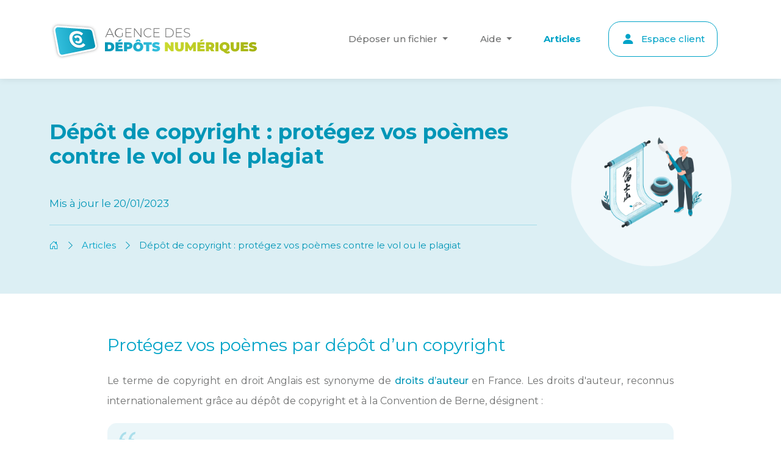

--- FILE ---
content_type: text/html; charset=UTF-8
request_url: https://www.depotnumerique.com/articles/protegez-vos-poemes-contre-le-vol-ou-le-plagiat
body_size: 6026
content:
<!DOCTYPE html>
<html lang="fr">
<head>
    <meta charset="utf-8">
    <meta http-equiv="X-UA-Compatible" content="IE=edge">
    <meta name="viewport" content="width=device-width, initial-scale=1">
    <meta name="author" content="Agence des Dépôts Numériques">
    <meta http-equiv="Cache-control" content="public">

    <title>Protégez vos poèmes contre le vol ou le plagiat - Dépôt Numérique</title>
    <meta name="description" content="Découvrez comment le dépôt de copyright protège vos poèmes et œuvres littéraires. Protection à moindre coût de vos droits d&#039;auteur pendant 30 ans dans plus de 180 pays."/>

     
        <meta name="robots" content="ALL">
    
    
            <script async src="https://www.googletagmanager.com/gtag/js?id=G-9L492CQ282"></script>
        <script>
        window.dataLayer = window.dataLayer || [];
        function gtag(){dataLayer.push(arguments);}
        gtag('js', new Date());
        
        gtag('config', 'G-9L492CQ282');
        </script>
        

    
            <link rel="canonical" href="https://www.depotnumerique.com/articles/protegez-vos-poemes-contre-le-vol-ou-le-plagiat" />
        
    <meta property="og:nom_du_site" content="Dépôt Numérique" />
    <meta property="og:title" content="Protégez vos poèmes contre le vol ou le plagiat" />
    <meta property="og:type" content="website" />
    <meta property="og:image" content="https://www.depotnumerique.com/images/png/share_image.png" />
    <meta property="og:url" content="https://www.depotnumerique.com/articles/protegez-vos-poemes-contre-le-vol-ou-le-plagiat" />
    <meta property="og:description" content="Découvrez comment le dépôt de copyright protège vos poèmes et œuvres littéraires. Protection à moindre coût de vos droits d&#039;auteur pendant 30 ans dans plus de 180 pays." />
    


    
    <meta name="csrf-token" content="zCjTrfSMPAmjEDWuOhnRf0n2UZXNpRkbwOuq7tP0">
    

    
    <link rel="shortcut icon" href="https://www.depotnumerique.com/images/favicon/favicon.ico" type="image/x-icon" />
    <link rel="apple-touch-icon" href="https://www.depotnumerique.com/images/favicon/apple-touch-icon.png" />
    <link rel="apple-touch-icon" sizes="57x57" href="https://www.depotnumerique.com/images/favicon/apple-touch-icon-57x57.png" />
    <link rel="apple-touch-icon" sizes="72x72" href="https://www.depotnumerique.com/images/favicon/apple-touch-icon-72x72.png" />
    <link rel="apple-touch-icon" sizes="76x76" href="https://www.depotnumerique.com/images/favicon/apple-touch-icon-76x76.png" />
    <link rel="apple-touch-icon" sizes="114x114" href="https://www.depotnumerique.com/images/favicon/apple-touch-icon-114x114.png" />
    <link rel="apple-touch-icon" sizes="120x120" href="https://www.depotnumerique.com/images/favicon/apple-touch-icon-120x120.png" />
    <link rel="apple-touch-icon" sizes="144x144" href="https://www.depotnumerique.com/images/favicon/apple-touch-icon-144x144.png" />
    <link rel="apple-touch-icon" sizes="152x152" href="https://www.depotnumerique.com/images/favicon/apple-touch-icon-152x152.png" />
    <link rel="apple-touch-icon" sizes="180x180" href="https://www.depotnumerique.com/images/favicon/apple-touch-icon-180x180.png" />
    

    
    <link rel="preconnect" href="https://fonts.googleapis.com" crossorigin>
    <link href="/fonts/vendor/" rel="preconnect" crossorigin>
    <link href="/css/" rel="preconnect" crossorigin>
    <link href="/js/" rel="preconnect" crossorigin>
    <link href="/images/" rel="preconnect" crossorigin>
    

    
    <link rel="preload" href="https://fonts.googleapis.com/css2?family=Montserrat:wght@300;400;500;700;900&display=swap" as="style">
    <link rel="preload" href="/css/app.css" as="style">
    <link rel="preload" href="https://www.depotnumerique.com/css/filepond.min.css" as="style">
    

    
    <link rel="stylesheet" href="https://fonts.googleapis.com/css2?family=Montserrat:wght@300;400;500;700;900&display=swap">
    <link rel="stylesheet" href="https://www.depotnumerique.com/fonts/vendor/bootstrap-icons/bootstrap-icons.woff2">
    <link rel="stylesheet" href="/css/app.css">
    <link rel="stylesheet" href="https://www.depotnumerique.com/css/filepond.min.css">
    
        

    
    
<script type="application/ld+json">
    {
        "@context": "https://schema.org",
        "@type": "BreadcrumbList",
        "itemListElement": [{
            "@type": "ListItem",
            "position": 1,
            "name": "Retrouvez nos articles",
            "item": "https://www.depotnumerique.com/articles"
        },{
            "@type": "ListItem",
            "position": 2,
            "name": "Protégez vos poèmes contre le vol ou le plagiat",
            "item": "https://www.depotnumerique.com/articles/protegez-vos-poemes-contre-le-vol-ou-le-plagiat"
        }]
    }
</script>


        
        <script type="application/ld+json" defer>
            {
                "@context": "https://schema.org/",
                "@type": "Organization",
                "name": "Agence des Dépôts Numériques",
                "url": "https://www.depotnumerique.com",
                "description": "Protégez vos fichiers en France et à l'international. Dépôts et horodatages par un huissier de justice, protection de 30 ans dans plus de 180 pays.",
                "logo": "https://www.depotnumerique.com/images/svg/logo.svg",
                "address": {
                    "@type": "PostalAddress",
                    "addressLocality": "Colombelles, France",
                    "postalCode": "14460",
                    "streetAddress": "9 rue Léopold Senghor"
                }
            }
        </script>
        
    
</head>

<body class="d-flex flex-column">

    
    <header class="z-1021 bg-white sticky-top">
    <nav class="navbar navbar-expand-xl p-0">
        <div class="container position-relative">
            <a class="navbar-brand" href="https://www.depotnumerique.com">
                <img src="https://www.depotnumerique.com/images/svg/logo.svg" alt="Logo de l'agence des dépôts numériques" width="340" height="64">
            </a>

            <button class="navbar-toggler position-absolute r-15" type="button" data-bs-toggle="offcanvas" data-bs-target="#offcanvasNavbar" aria-controls="offcanvasNavbar">
                <span class="navbar-toggler-icon"></span>
            </button>

            <div class="offcanvas offcanvas-end border-0" tabindex="-1" id="offcanvasNavbar" aria-labelledby="offcanvasNavbarLabel">
                <div class="offcanvas-header px-5 pt-5">
                    <button type="button" class="btn-close ms-auto" data-bs-dismiss="offcanvas" aria-label="Close"></button>
                </div>

                <div class="offcanvas-body">
                    <ul class="navbar-nav h-xl-85 justify-content-end align-items-center flex-grow-1 pe-3">
                        <li class="nav-item header-dropdown dropdown w-dxl-300 h-100 d-xl-flex align-items-center px-2 ms-4 py-2 py-xl-0 position-relative">
                            <a class="nav-link dropdown-toggle text-center " role="button" data-bs-toggle="dropdown" aria-expanded="false" href="#">
                                Déposer un fichier
                            </a>
                            <ul class="dropdown-menu rounded-4 overflow-hidden m-0 shadow-sm">
                                <li>
                                    <a class="dropdown-item p-2 px-3 " href="https://www.depotnumerique.com/proteger-image-photo">
                                        Protéger une image, une photo
                                    </a>
                                </li>
                                <li>
                                    <a class="dropdown-item p-2 px-3 " href="https://www.depotnumerique.com/proteger-scenario-livre-poeme">
                                        Protéger un scénario, un livre ou un poème
                                    </a>
                                </li>
                                <li>
                                    <a class="dropdown-item p-2 px-3 " href="https://www.depotnumerique.com/proteger-musique-chanson">
                                        Protéger une musique, une chanson
                                    </a>
                                </li>
                                <li>
                                    <a class="dropdown-item p-2 px-3 " href="https://www.depotnumerique.com/proteger-video-film">
                                        Protéger une vidéo, un film
                                    </a>
                                </li>
                                <li>
                                    <a class="dropdown-item p-2 px-3 " href="https://www.depotnumerique.com/proteger-creation-concept">
                                        Protéger une création, un concept
                                    </a>
                                </li>
                                <li>
                                    <a class="dropdown-item p-2 px-3 " href="https://www.depotnumerique.com/proteger-sculpture-peinture">
                                        Protéger une sculpture, une peinture
                                    </a>
                                </li>
                                <li>
                                    <a class="dropdown-item p-2 px-3 " href="https://www.depotnumerique.com/proteger-design-art">
                                        Protéger un design, une création artistique
                                    </a>
                                </li>
                              </ul>
                        </li>

                        <li class="nav-item header-dropdown dropdown w-dxl-300 h-100 d-xl-flex align-items-center px-2 ms-4 py-2 py-xl-0 position-relative">
                            <a class="nav-link dropdown-toggle text-center " role="button" data-bs-toggle="dropdown" aria-expanded="false" href="#">
                                Aide
                            </a>
                            <ul class="dropdown-menu help rounded-4 overflow-hidden m-0 shadow-sm">
                                <li>
                                    <a class="dropdown-item p-2 px-3 " href="https://www.depotnumerique.com/comment-ca-marche">
                                        Comment ça marche ?
                                    </a>
                                </li>
                                <li>
                                    <a class="dropdown-item p-2 px-3 " href="https://www.depotnumerique.com/faq">
                                        Foire aux questions
                                    </a>
                                </li>
                            </ul>
                        </li>

                        <li class="nav-item px-2 ms-4 py-2 py-xl-0">
                            <a class="nav-link  active " href="https://www.depotnumerique.com/articles">
                                Articles
                            </a>
                        </li>
                        
                                                    <li class="nav-item px-2 ms-4">
                                <a class="nav-link btn-blue d-flex align-items-center max-h-58 mt-3 mt-lg-0" href="https://www.depotnumerique.com/login" rel="nofollow">
                                    <i class="bi bi-person-fill me-2 pe-1 font-size-22"></i>
                                    Espace client
                                </a>
                            </li>
                                            </ul>
                </div>
            </div>
        </div>
    </nav>
</header>    

    
    <div class="d-flex flex-column flex-grow-1 ">
        
        
<section>
    
    <div class="container-fluid bg-lighterblue">
        <div class="container py-5">
            <div class="row">

                <div class="col-12 col-lg-9 text-center text-lg-start d-flex flex-column justify-content-center pe-lg-5 justify-content-between py-4">
                    <h1 class="fw-bold font-size-28 font-size-xl-34 is-darkblue d-flex flex-column mb-4">
                        Dépôt de copyright : protégez vos poèmes contre le vol ou le plagiat
                    </h1>

                    <p class="font-size-15 font-size-xl-17 mt-3 is-darkblue">Mis à jour le 20/01/2023</p>

                    <div class="divider"></div>

                    <nav class="font-size-15 is-darkblue my-4 my-lg-0 mt-lg-3">
                        <a href="https://www.depotnumerique.com">
                            <i class="bi bi-house-door"></i>
                        </a>
                        <i class="bi bi-chevron-right px-2"></i>
                        <a href="https://www.depotnumerique.com/articles">
                            Articles
                        </a>
                        <i class="bi bi-chevron-right px-2"></i>
                        <span>
                            Dépôt de copyright : protégez vos poèmes contre le vol ou le plagiat
                        </span>
                    </nav>
                </div>

                <div class="col-12 col-lg-3 text-center">
                    <div class="rounded-circle bg-lightest ratio ratio-1x1">
                        <img src="https://www.depotnumerique.com/images/webp/article/calligraphy.webp " alt="Un homme âgé tenant un pinceau devant une calligraphie" class="img-fluid article-image p-5" width="250" height="250">
                    </div>
                </div>
            </div>
        </div>
    </div>
    

    
    <div class="container mt-5">
        <div class="row justify-content-center">

            <div class="col-12 col-lg-1 article-links">
                <nav class="d-flex flex-row flex-lg-column font-size-26  justify-content-around justify-content-lg-start">
                    <a href="https://www.facebook.com/sharer/sharer.php?u=https://www.depotnumerique.com/articles/protegez-vos-poemes-contre-le-vol-ou-le-plagiat" target="_blank" class="py-2">
                        <i class="bi bi-facebook"></i>
                    </a>
                    <a href="https://twitter.com/intent/tweet?url=https://www.depotnumerique.com/articles/protegez-vos-poemes-contre-le-vol-ou-le-plagiat" target="_blank" class="py-2">
                        <i class="bi bi-twitter"></i>
                    </a>
                    <a href="https://www.linkedin.com/shareArticle?mini=true&urlhttps://www.depotnumerique.com/articles/protegez-vos-poemes-contre-le-vol-ou-le-plagiat/&title=&summary=&source=" target="_blank"  class="py-2">
                        <i class="bi bi-linkedin"></i>
                    </a>
                    <a href="mailto:info@example.com?&subject=&cc=&bcc=&body=https://www.depotnumerique.com/articles/protegez-vos-poemes-contre-le-vol-ou-le-plagiat"  class="py-2">
                        <i class="bi bi-envelope"></i>
                    </a>
                                    </nav>
            </div>

            <div class="col-12 col-lg-10 py-4 pb-0 article-content">
            <h2 class="mt-0">Protégez vos poèmes par dépôt d’un copyright</h2>
<p>Le terme de copyright en droit Anglais est synonyme de <strong>droits d’auteur</strong> en France. Les droits d'auteur, reconnus internationalement grâce au dépôt de copyright et à la Convention de Berne, désignent :</p>
<blockquote>
<p>L’ensemble des droits qu’une personne physique ou morale détient sur une œuvre de l’esprit.</p>
</blockquote>
<p>En effet, grâce à la <strong>convention de Berne</strong>, vos dépôts de copyright vous permettent de <strong>protéger vos poèmes </strong>dans <a href="../../faq#pays">plus de 180 pays pendant 30 ans</a>.</p>
<p><strong>Vos poèmes seront soumis à un horodatage électronique par un huissier de justice</strong>, officier public et ministériel assermenté, permettant d’apposer à tout type de fichier numérique une heure et une date faisant juridiquement foi sous la forme d’un sceau électronique.</p>
<p>Ainsi, en cas de procès, vous pourrez <strong>démontrer à quel moment précis votre poème a été écrit</strong>. Vous êtes donc en mesure de prouver que vous avez l'antériorité dessus. De plus, nous vous garantissons l’archivage électronique sécurisé de vos poèmes : cette <strong>procédure fiable</strong> consiste à conserver vos textes au format électronique.</p>
<h2>Le dépôt et la protection de vos poèmes</h2>
<p>De manière générale, il vous est possible de protéger grâce au dépôt de copyright tout ce qui est protégeable au titre du droit d'auteur. Pour qu'une œuvre soit protégée par le droit d'auteur, certaines conditions sont à remplir :</p>
<ol>
<li>L'œuvre doit être une<strong> création de l'auteur</strong>,</li>
<li>Elle doit être originale, unique.</li>
</ol>
<p>Mais comme l'indique l'INPI, Institut National de la Propriété Intellectuelle :</p>
<blockquote>
<p>Si le droit d’auteur naît à partir de la date de création de l’œuvre sans formalités de dépôt, celle-ci doit toutefois être “originale”, c’est-à-dire qu’elle doit porter la marque de votre personnalité en tant qu’auteur et <strong>vous devez être en mesure d’apporter la preuve de la date à laquelle votre œuvre a été créée, en cas de litige</strong>.</p>
</blockquote>
<h2>Le dépôt de poèmes et la preuve de votre antériorité</h2>
<p><strong>La technologie mise en œuvre par l'horodatage RFC 3161 et la conservation des documents par un huissier de justice garantissent la valeur légale de votre dépôt et vous permettent d'être à même de prouver l'antériorité de l'œuvre et donc votre paternité sur celle-ci.</strong></p>
<p>En tant qu’auteur, il est préférable de se montrer prudent. En déposant votre poème auprès de l'Agence des Dépôts Numériques, vous protégez vos droits d’auteur. Effectuer cette précaution juridique écartera les risques d’utilisation illégale de vos créations.</p>
<p>Le dépôt de votre poème auprès d’un officier public et ministériel, vous assure une <strong>preuve de paternité</strong>. Cela vous protège donc contre plagiats et autres litiges pouvant vous amener devant la justice.</p>
<p><strong>Prendre de telles précautions est d’autant plus conseillé lorsque que vos poèmes circulent sur Internet</strong>. Les internautes indélicats se multiplient et ont de plus en plus de facilité à copier voire redistribuer des œuvres non protégées présentes sur la toile.</p>
<p>Ainsi, grâce à votre qualité d’auteur, vous pourrez obtenir réparation de votre préjudice lié à l'exploitation abusive de vos poèmes en obtenant le versement de dommages et intérêts.</p>
<p>N'attendez plus et <a href="../../proteger-scenario-livre-poeme">protégez vos poèmes et œuvres littéraires</a>.</p>
            </div>

            <div class="col-1 article-links justify-content-end d-none d-lg-flex">
                <nav class="d-flex flex-column font-size-34">
                    <a onclick="window.scrollTo(0, 0);" class="py-2">
                        <i class="bi bi-arrow-up"></i>
                    </a>
                    <a onclick="window.scrollTo(0, document.body.scrollHeight);" class="py-2">
                        <i class="bi bi-arrow-down"></i>
                    </a>
                </nav>
            </div>

        </div>
    </div>
    
</section>



<section class="container mt-3 py-4 py-lg-5">
    <div class="row mt-4 px-3 px-md-0">
        
        <div class="col-12 col-xxl-5 px-0 pe-xxl-5 mb-5">
            <h2 class="fw-bold font-size-21 font-size-sm-24 is-blue mb-4 pb-2">
                Derniers dépôts horodatés par huissier
            </h2>

            <ul class="p-0 m-0">
                                    <li class="list-group-item border-bottom-dashed-lightgrey py-3 fw-bold font-size-15 font-size-sm-16 d-flex min-h-57">
                        <img class="me-4" src="https://www.depotnumerique.com/images/svg/icons/medal.svg" alt="icone bleue d'une médaille" height="26" width="18" loading="lazy">
                        Chanson
                        <span class="ms-auto fw-normal font-size-14 font-size-sm-16">
                            Le 17/01/2026 à 18:30
                        </span>
                    </li>
                                    <li class="list-group-item border-bottom-dashed-lightgrey py-3 fw-bold font-size-15 font-size-sm-16 d-flex min-h-57">
                        <img class="me-4" src="https://www.depotnumerique.com/images/svg/icons/medal.svg" alt="icone bleue d'une médaille" height="26" width="18" loading="lazy">
                        Chanson
                        <span class="ms-auto fw-normal font-size-14 font-size-sm-16">
                            Le 17/01/2026 à 18:29
                        </span>
                    </li>
                                    <li class="list-group-item border-bottom-dashed-lightgrey py-3 fw-bold font-size-15 font-size-sm-16 d-flex min-h-57">
                        <img class="me-4" src="https://www.depotnumerique.com/images/svg/icons/medal.svg" alt="icone bleue d'une médaille" height="26" width="18" loading="lazy">
                        Document texte
                        <span class="ms-auto fw-normal font-size-14 font-size-sm-16">
                            Le 17/01/2026 à 15:20
                        </span>
                    </li>
                                    <li class="list-group-item border-bottom-dashed-lightgrey py-3 fw-bold font-size-15 font-size-sm-16 d-flex min-h-57">
                        <img class="me-4" src="https://www.depotnumerique.com/images/svg/icons/medal.svg" alt="icone bleue d'une médaille" height="26" width="18" loading="lazy">
                        Document texte
                        <span class="ms-auto fw-normal font-size-14 font-size-sm-16">
                            Le 17/01/2026 à 15:18
                        </span>
                    </li>
                                    <li class="list-group-item border-bottom-dashed-lightgrey py-3 fw-bold font-size-15 font-size-sm-16 d-flex min-h-57">
                        <img class="me-4" src="https://www.depotnumerique.com/images/svg/icons/medal.svg" alt="icone bleue d'une médaille" height="26" width="18" loading="lazy">
                        Document
                        <span class="ms-auto fw-normal font-size-14 font-size-sm-16">
                            Le 17/01/2026 à 15:18
                        </span>
                    </li>
                            </ul>
        </div>
        

        
        <div class="col-12 col-xxl-7 px-0 ps-xxl-5 mb-5 mt-4 mt-xxl-0">
            <div class="position-relative">
                <img class="me-4 position-absolute tn-5" src="https://www.depotnumerique.com/images/svg/icons/files.svg" alt="icones représentant deux feuilles empilées" width="36" height="40" loading="lazy">
                <h2 class="fw-bold font-size-21 font-size-sm-24 mb-4 pb-2 ms-5 ps-3">Derniers articles juridiques</h2>
            </div>

            <nav>
                <ul class="p-0 m-0">
                                            <li class="list-group-item border-bottom-dashed-lightgrey py-3 fw-bold font-size-15 font-size-sm-16 d-flex position-relative min-h-57 hover-is-blue">
                            <a href="https://www.depotnumerique.com/articles/depot-de-copyright-sur-une-photo" class="is-green stretched-link pe-5">
                                Dépôt de copyright sur une image, une photographie : la protection des...
                            </a>
                            <i class="bi bi-chevron-right ms-auto is-green font-size-20 position-absolute end-0 t-13"></i>
                        </li>
                                            <li class="list-group-item border-bottom-dashed-lightgrey py-3 fw-bold font-size-15 font-size-sm-16 d-flex position-relative min-h-57 hover-is-blue">
                            <a href="https://www.depotnumerique.com/articles/depot-de-copyright-chanson" class="is-green stretched-link pe-5">
                                Dépôt de copyright sur une chanson : la protection des droits d&#039;auteur
                            </a>
                            <i class="bi bi-chevron-right ms-auto is-green font-size-20 position-absolute end-0 t-13"></i>
                        </li>
                                            <li class="list-group-item border-bottom-dashed-lightgrey py-3 fw-bold font-size-15 font-size-sm-16 d-flex position-relative min-h-57 hover-is-blue">
                            <a href="https://www.depotnumerique.com/articles/protegez-vos-logiciels-contre-le-vol" class="is-green stretched-link pe-5">
                                Dépôt de copyright : protégez vos logiciels contre le vol ou leur expl...
                            </a>
                            <i class="bi bi-chevron-right ms-auto is-green font-size-20 position-absolute end-0 t-13"></i>
                        </li>
                                            <li class="list-group-item border-bottom-dashed-lightgrey py-3 fw-bold font-size-15 font-size-sm-16 d-flex position-relative min-h-57 hover-is-blue">
                            <a href="https://www.depotnumerique.com/articles/proteger-ses-creations-par-depot-de-copyright" class="is-green stretched-link pe-5">
                                Protéger ses créations grâce aux droits d&#039;auteur et au dépôt de copyri...
                            </a>
                            <i class="bi bi-chevron-right ms-auto is-green font-size-20 position-absolute end-0 t-13"></i>
                        </li>
                                            <li class="list-group-item border-bottom-dashed-lightgrey py-3 fw-bold font-size-15 font-size-sm-16 d-flex position-relative min-h-57 hover-is-blue">
                            <a href="https://www.depotnumerique.com/articles/protection-copyright-site-internet" class="is-green stretched-link pe-5">
                                Déposer un site internet grâce au dépôt de copyright : protection des...
                            </a>
                            <i class="bi bi-chevron-right ms-auto is-green font-size-20 position-absolute end-0 t-13"></i>
                        </li>
                                    </ul>
            </nav>
        </div>
        
    </div>
</section>


<section class="container p-0 mb-5">
    <nav class="row mx-2 mx-sm-0 p-0 py-lg-5 bg-gradient-blue rounded-4">
    <div class="col-12 col-lg-4 border-end-lg-none border-end-dashed-white border-bottom-xs-lg-dashed-white p-4 d-flex justify-content-center">
        <div class="d-flex align-items-center ">
            <img class="ms-xl-4 me-4 me-lg-3 me-xl-4 img-fluid w-dsm-50" src="https://www.depotnumerique.com/images/svg/icons/q&amp;a.svg" alt="icone représentant des bulles de discussion" height="86" width="84" loading="lazy">
            <p class="font-size-30 font-size-lg-xxl-29 font-size-xl-40 fw-bold is-white mb-0 lh-1">
                Des questions&nbsp;?
            </p>
        </div>
    </div>
    <div class="col-12 col-lg-4 border-end-lg-none border-end-dashed-white border-bottom-xs-lg-dashed-white p-4 pb-5 position-relative text-center font-size-17">
        <p class="is-white mb-4 pb-2">
            Comprendre le fonctionnement de l'Agence des Dépôts Numériques
        </p>
        <a href="https://www.depotnumerique.com/comment-ca-marche" class="btn-white">
            Comment ça marche ?
        </a>
    </div>
    <div class="col-12 col-lg-4 p-4 pb-5 position-relative text-center font-size-17">
        <p class="is-white mb-4 pb-2">
            Nous répondons à toutes vos interrogations dans notre
        </p>
        <a href="https://www.depotnumerique.com/faq" class="btn-white">
            Foire aux questions
        </a>
    </div>
</nav></section>



    </div>
    

    
    <footer class="container-fluid fw-medium ">
    <div class="container flex-end footer mt-auto py-4">
        <div class="row">
            <div class="col-12 d-flex justify-content-center">
                <ul class="d-flex flex-column flex-md-row text-center p-0 m-0">
                    <li class="justify-content-around mb-2 list-group-item d-flex">
                        <a class="is-grey" href="https://www.depotnumerique.com/mentions-legales" rel="nofollow">Mentions légales</a>
                        <span class="d-none d-md-block mx-2">|</span>
                    </li>
                    <li class="justify-content-around mb-2 list-group-item d-flex">
                        <a class="is-grey" href="https://www.depotnumerique.com/cgv" rel="nofollow">Conditions générales de vente</a>
                        <span class="d-none d-md-block mx-2">|</span>
                    </li>
                    <li class="justify-content-around mb-2 list-group-item d-flex">
                        <a class="is-grey" href="https://www.depotnumerique.com/politique-de-confidentialite" rel="nofollow">Politique de confidentialité</a>
                        <span class="d-none d-md-block mx-2">|</span>
                    </li>
                    <li class="justify-content-around mb-2 list-group-item d-flex">
                        <a class="is-grey" href="https://www.depotnumerique.com/contact" rel="nofollow">Contact</a>
                    </li>
                </ul>
            </div>
        </div>
    
        <div class="row">
            <div class="col-12">
                <p class="text-center">
                    Tous droits réservés © 2026 - <a href="https://www.aikan.io/" class="is-grey" target="_blank">Aïkan</a>
                </p>
            </div>
        </div>
    </div>
</footer>    

    
    <script src="/js/app.js"></script>
    
        
</body>
</html>


--- FILE ---
content_type: text/css
request_url: https://www.depotnumerique.com/css/app.css
body_size: 19382
content:
@charset "UTF-8";
/*!
 * Bootstrap  v5.2.2 (https://getbootstrap.com/)
 * Copyright 2011-2022 The Bootstrap Authors
 * Copyright 2011-2022 Twitter, Inc.
 * Licensed under MIT (https://github.com/twbs/bootstrap/blob/main/LICENSE)
 */:root{--bs-blue:#00a3c7;--bs-indigo:#6610f2;--bs-purple:#9887cb;--bs-pink:#d63384;--bs-red:#dc3545;--bs-orange:#f08a00;--bs-yellow:#ffc107;--bs-green:#c0cf23;--bs-teal:#20c997;--bs-cyan:#0dcaf0;--bs-black:#000;--bs-white:#fff;--bs-gray:#6c757d;--bs-gray-dark:#343a40;--bs-gray-100:#f8f9fa;--bs-gray-200:#e9ecef;--bs-gray-300:#dee2e6;--bs-gray-400:#ced4da;--bs-gray-500:#adb5bd;--bs-gray-600:#6c757d;--bs-gray-700:#495057;--bs-gray-800:#343a40;--bs-gray-900:#212529;--bs-primary:#00a3c7;--bs-secondary:#6c757d;--bs-success:#c0cf23;--bs-info:#0dcaf0;--bs-warning:#ffc107;--bs-danger:#dc3545;--bs-light:#f8f9fa;--bs-dark:#212529;--bs-primary-rgb:0,163,199;--bs-secondary-rgb:108,117,125;--bs-success-rgb:192,207,35;--bs-info-rgb:13,202,240;--bs-warning-rgb:255,193,7;--bs-danger-rgb:220,53,69;--bs-light-rgb:248,249,250;--bs-dark-rgb:33,37,41;--bs-white-rgb:255,255,255;--bs-black-rgb:0,0,0;--bs-body-color-rgb:33,37,41;--bs-body-bg-rgb:255,255,255;--bs-font-sans-serif:system-ui,-apple-system,"Segoe UI",Roboto,"Helvetica Neue","Noto Sans","Liberation Sans",Arial,sans-serif,"Apple Color Emoji","Segoe UI Emoji","Segoe UI Symbol","Noto Color Emoji";--bs-font-monospace:SFMono-Regular,Menlo,Monaco,Consolas,"Liberation Mono","Courier New",monospace;--bs-gradient:linear-gradient(180deg,hsla(0,0%,100%,.15),hsla(0,0%,100%,0));--bs-body-font-family:var(--bs-font-sans-serif);--bs-body-font-size:0.938rem;--bs-body-font-weight:400;--bs-body-line-height:1.6;--bs-body-color:#212529;--bs-body-bg:#fff;--bs-border-width:1px;--bs-border-style:solid;--bs-border-color:#dee2e6;--bs-border-color-translucent:rgba(0,0,0,.175);--bs-border-radius:0.375rem;--bs-border-radius-sm:0.25rem;--bs-border-radius-lg:0.5rem;--bs-border-radius-xl:1rem;--bs-border-radius-2xl:2rem;--bs-border-radius-pill:50rem;--bs-link-color:#00a3c7;--bs-link-hover-color:#00829f;--bs-code-color:#d63384;--bs-highlight-bg:#fff3cd}*,:after,:before{box-sizing:border-box}@media (prefers-reduced-motion:no-preference){:root{scroll-behavior:smooth}}body{-webkit-text-size-adjust:100%;-webkit-tap-highlight-color:rgba(0,0,0,0);background-color:var(--bs-body-bg);color:var(--bs-body-color);font-family:var(--bs-body-font-family);font-size:var(--bs-body-font-size);font-weight:var(--bs-body-font-weight);line-height:var(--bs-body-line-height);margin:0;text-align:var(--bs-body-text-align)}.h1,.h2,.h3,.h4,.h5,.h6,h1,h2,h3,h4,h5,h6{font-weight:500;line-height:1.2;margin-bottom:.5rem;margin-top:0}.h1,h1{font-size:calc(1.3595rem + 1.314vw)}@media (min-width:1200px){.h1,h1{font-size:2.345rem}}.h2,h2{font-size:calc(1.3126rem + .7512vw)}@media (min-width:1200px){.h2,h2{font-size:1.876rem}}.h3,h3{font-size:calc(1.28915rem + .4698vw)}@media (min-width:1200px){.h3,h3{font-size:1.6415rem}}.h4,h4{font-size:calc(1.2657rem + .1884vw)}@media (min-width:1200px){.h4,h4{font-size:1.407rem}}.h5,h5{font-size:1.1725rem}.h6,h6{font-size:.938rem}p{margin-top:0}address,p{margin-bottom:1rem}address{font-style:normal;line-height:inherit}ul{margin-bottom:1rem;margin-top:0;padding-left:2rem}ul ul{margin-bottom:0}blockquote{margin:0 0 1rem}b,strong{font-weight:bolder}a{color:var(--bs-link-color);text-decoration:underline}a:hover{color:var(--bs-link-hover-color)}a:not([href]):not([class]),a:not([href]):not([class]):hover{color:inherit;text-decoration:none}code{word-wrap:break-word;color:var(--bs-code-color);font-family:var(--bs-font-monospace);font-size:1em;font-size:.875em}a>code{color:inherit}img{vertical-align:middle}table{border-collapse:collapse;caption-side:bottom}th{text-align:inherit;text-align:-webkit-match-parent}tbody,td,th,thead,tr{border:0 solid;border-color:inherit}label{display:inline-block}button{border-radius:0}button:focus:not(:focus-visible){outline:0}button,input,select,textarea{font-family:inherit;font-size:inherit;line-height:inherit;margin:0}button,select{text-transform:none}[role=button]{cursor:pointer}select{word-wrap:normal}select:disabled{opacity:1}[list]:not([type=date]):not([type=datetime-local]):not([type=month]):not([type=week]):not([type=time])::-webkit-calendar-picker-indicator{display:none!important}[type=button],[type=reset],[type=submit],button{-webkit-appearance:button}[type=button]:not(:disabled),[type=reset]:not(:disabled),[type=submit]:not(:disabled),button:not(:disabled){cursor:pointer}textarea{resize:vertical}[type=search]{-webkit-appearance:textfield;outline-offset:-2px}summary{cursor:pointer;display:list-item}[hidden]{display:none!important}.list-unstyled{list-style:none;padding-left:0}.blockquote{font-size:1.1725rem;margin-bottom:1rem}.blockquote>:last-child{margin-bottom:0}.img-fluid{height:auto;max-width:100%}.container,.container-fluid{--bs-gutter-x:1.5rem;--bs-gutter-y:0;margin-left:auto;margin-right:auto;padding-left:calc(var(--bs-gutter-x)*.5);padding-right:calc(var(--bs-gutter-x)*.5);width:100%}@media (min-width:576px){.container{max-width:540px}}@media (min-width:768px){.container{max-width:720px}}@media (min-width:992px){.container{max-width:960px}}@media (min-width:1200px){.container{max-width:1140px}}@media (min-width:1400px){.container{max-width:1320px}}.row{--bs-gutter-x:1.5rem;--bs-gutter-y:0;display:flex;flex-wrap:wrap;margin-left:calc(var(--bs-gutter-x)*-.5);margin-right:calc(var(--bs-gutter-x)*-.5);margin-top:calc(var(--bs-gutter-y)*-1)}.row>*{flex-shrink:0;margin-top:var(--bs-gutter-y);max-width:100%;padding-left:calc(var(--bs-gutter-x)*.5);padding-right:calc(var(--bs-gutter-x)*.5);width:100%}.col{flex:1 0 0%}.col-1{flex:0 0 auto;width:8.33333333%}.col-3{flex:0 0 auto;width:25%}.col-4{flex:0 0 auto;width:33.33333333%}.col-5{flex:0 0 auto;width:41.66666667%}.col-6{flex:0 0 auto;width:50%}.col-7{flex:0 0 auto;width:58.33333333%}.col-8{flex:0 0 auto;width:66.66666667%}.col-9{flex:0 0 auto;width:75%}.col-10{flex:0 0 auto;width:83.33333333%}.col-11{flex:0 0 auto;width:91.66666667%}.col-12{flex:0 0 auto;width:100%}.gx-5{--bs-gutter-x:3rem}@media (min-width:576px){.col-sm-11{flex:0 0 auto;width:91.66666667%}}@media (min-width:768px){.col-md-3{flex:0 0 auto;width:25%}.col-md-4{flex:0 0 auto;width:33.33333333%}.col-md-5{flex:0 0 auto;width:41.66666667%}.col-md-6{flex:0 0 auto;width:50%}.col-md-7{flex:0 0 auto;width:58.33333333%}.col-md-8{flex:0 0 auto;width:66.66666667%}.col-md-11{flex:0 0 auto;width:91.66666667%}.col-md-12{flex:0 0 auto;width:100%}.offset-md-4{margin-left:33.33333333%}}@media (min-width:992px){.col-lg-1{flex:0 0 auto;width:8.33333333%}.col-lg-2{flex:0 0 auto;width:16.66666667%}.col-lg-3{flex:0 0 auto;width:25%}.col-lg-4{flex:0 0 auto;width:33.33333333%}.col-lg-5{flex:0 0 auto;width:41.66666667%}.col-lg-6{flex:0 0 auto;width:50%}.col-lg-7{flex:0 0 auto;width:58.33333333%}.col-lg-8{flex:0 0 auto;width:66.66666667%}.col-lg-9{flex:0 0 auto;width:75%}.col-lg-10{flex:0 0 auto;width:83.33333333%}}@media (min-width:1200px){.col-xl-2{flex:0 0 auto;width:16.66666667%}.col-xl-3{flex:0 0 auto;width:25%}.col-xl-4{flex:0 0 auto;width:33.33333333%}.col-xl-5{flex:0 0 auto;width:41.66666667%}.col-xl-6{flex:0 0 auto;width:50%}.col-xl-7{flex:0 0 auto;width:58.33333333%}.col-xl-8{flex:0 0 auto;width:66.66666667%}.col-xl-9{flex:0 0 auto;width:75%}.col-xl-11{flex:0 0 auto;width:91.66666667%}}@media (min-width:1400px){.col-xxl-3{flex:0 0 auto;width:25%}.col-xxl-4{flex:0 0 auto;width:33.33333333%}.col-xxl-5{flex:0 0 auto;width:41.66666667%}.col-xxl-7{flex:0 0 auto;width:58.33333333%}.col-xxl-9{flex:0 0 auto;width:75%}.col-xxl-10{flex:0 0 auto;width:83.33333333%}}.table{--bs-table-color:var(--bs-body-color);--bs-table-bg:transparent;--bs-table-border-color:var(--bs-border-color);--bs-table-accent-bg:transparent;--bs-table-striped-color:var(--bs-body-color);--bs-table-striped-bg:rgba(0,0,0,.05);--bs-table-active-color:var(--bs-body-color);--bs-table-active-bg:rgba(0,0,0,.1);--bs-table-hover-color:var(--bs-body-color);--bs-table-hover-bg:rgba(0,0,0,.075);border-color:var(--bs-table-border-color);color:var(--bs-table-color);margin-bottom:1rem;vertical-align:top;width:100%}.table>:not(caption)>*>*{background-color:var(--bs-table-bg);border-bottom-width:1px;box-shadow:inset 0 0 0 9999px var(--bs-table-accent-bg);padding:.5rem}.table>tbody{vertical-align:inherit}.table>thead{vertical-align:bottom}.table-active{--bs-table-accent-bg:var(--bs-table-active-bg);color:var(--bs-table-active-color)}.table-responsive{-webkit-overflow-scrolling:touch;overflow-x:auto}.form-label{margin-bottom:.5rem}.col-form-label{font-size:inherit;line-height:1.6;margin-bottom:0;padding-bottom:calc(.375rem + 1px);padding-top:calc(.375rem + 1px)}.form-control{-webkit-appearance:none;-moz-appearance:none;appearance:none;background-clip:padding-box;background-color:#fff;border:1px solid #ced4da;border-radius:.375rem;color:#212529;display:block;font-size:.938rem;font-weight:400;line-height:1.6;padding:.375rem .75rem;transition:border-color .15s ease-in-out,box-shadow .15s ease-in-out;width:100%}@media (prefers-reduced-motion:reduce){.form-control{transition:none}}.form-control[type=file]{overflow:hidden}.form-control[type=file]:not(:disabled):not([readonly]){cursor:pointer}.form-control:focus{background-color:#fff;border-color:#80d1e3;box-shadow:0 0 0 .25rem rgba(0,163,199,.25);color:#212529;outline:0}.form-control::-webkit-date-and-time-value{height:1.6em}.form-control::-moz-placeholder{color:#6c757d;opacity:1}.form-control::placeholder{color:#6c757d;opacity:1}.form-control:disabled{background-color:#e9ecef;opacity:1}.form-control::file-selector-button{-webkit-margin-end:.75rem;background-color:#e9ecef;border:0 solid;border-color:inherit;border-inline-end-width:1px;border-radius:0;color:#212529;margin:-.375rem -.75rem;margin-inline-end:.75rem;padding:.375rem .75rem;pointer-events:none;transition:color .15s ease-in-out,background-color .15s ease-in-out,border-color .15s ease-in-out,box-shadow .15s ease-in-out}@media (prefers-reduced-motion:reduce){.form-control::file-selector-button{transition:none}}.form-control:hover:not(:disabled):not([readonly])::file-selector-button{background-color:#dde0e3}textarea.form-control{min-height:calc(1.6em + .75rem + 2px)}.form-select{-moz-padding-start:calc(.75rem - 3px);-webkit-appearance:none;-moz-appearance:none;appearance:none;background-color:#fff;background-image:url("data:image/svg+xml;charset=utf-8,%3Csvg xmlns='http://www.w3.org/2000/svg' viewBox='0 0 16 16'%3E%3Cpath fill='none' stroke='%23343a40' stroke-linecap='round' stroke-linejoin='round' stroke-width='2' d='m2 5 6 6 6-6'/%3E%3C/svg%3E");background-position:right .75rem center;background-repeat:no-repeat;background-size:16px 12px;border:1px solid #ced4da;border-radius:.375rem;color:#212529;display:block;font-size:.938rem;font-weight:400;line-height:1.6;padding:.375rem 2.25rem .375rem .75rem;transition:border-color .15s ease-in-out,box-shadow .15s ease-in-out;width:100%}@media (prefers-reduced-motion:reduce){.form-select{transition:none}}.form-select:focus{border-color:#80d1e3;box-shadow:0 0 0 .25rem rgba(0,163,199,.25);outline:0}.form-select[multiple],.form-select[size]:not([size="1"]){background-image:none;padding-right:.75rem}.form-select:disabled{background-color:#e9ecef}.form-select:-moz-focusring{color:transparent;text-shadow:0 0 0 #212529}.invalid-feedback{color:#dc3545;display:none;font-size:.875em;margin-top:.25rem;width:100%}.is-invalid~.invalid-feedback{display:block}.form-control.is-invalid{background-image:url("data:image/svg+xml;charset=utf-8,%3Csvg xmlns='http://www.w3.org/2000/svg' width='12' height='12' fill='none' stroke='%23dc3545'%3E%3Ccircle cx='6' cy='6' r='4.5'/%3E%3Cpath stroke-linejoin='round' d='M5.8 3.6h.4L6 6.5z'/%3E%3Ccircle cx='6' cy='8.2' r='.6' fill='%23dc3545' stroke='none'/%3E%3C/svg%3E");background-position:right calc(.4em + .1875rem) center;background-repeat:no-repeat;background-size:calc(.8em + .375rem) calc(.8em + .375rem);border-color:#dc3545;padding-right:calc(1.6em + .75rem)}.form-control.is-invalid:focus{border-color:#dc3545;box-shadow:0 0 0 .25rem rgba(220,53,69,.25)}textarea.form-control.is-invalid{background-position:top calc(.4em + .1875rem) right calc(.4em + .1875rem);padding-right:calc(1.6em + .75rem)}.form-select.is-invalid{border-color:#dc3545}.form-select.is-invalid:not([multiple]):not([size]),.form-select.is-invalid:not([multiple])[size="1"]{background-image:url("data:image/svg+xml;charset=utf-8,%3Csvg xmlns='http://www.w3.org/2000/svg' viewBox='0 0 16 16'%3E%3Cpath fill='none' stroke='%23343a40' stroke-linecap='round' stroke-linejoin='round' stroke-width='2' d='m2 5 6 6 6-6'/%3E%3C/svg%3E"),url("data:image/svg+xml;charset=utf-8,%3Csvg xmlns='http://www.w3.org/2000/svg' width='12' height='12' fill='none' stroke='%23dc3545'%3E%3Ccircle cx='6' cy='6' r='4.5'/%3E%3Cpath stroke-linejoin='round' d='M5.8 3.6h.4L6 6.5z'/%3E%3Ccircle cx='6' cy='8.2' r='.6' fill='%23dc3545' stroke='none'/%3E%3C/svg%3E");background-position:right .75rem center,center right 2.25rem;background-size:16px 12px,calc(.8em + .375rem) calc(.8em + .375rem);padding-right:4.125rem}.form-select.is-invalid:focus{border-color:#dc3545;box-shadow:0 0 0 .25rem rgba(220,53,69,.25)}.btn{--bs-btn-padding-x:0.75rem;--bs-btn-padding-y:0.375rem;--bs-btn-font-family: ;--bs-btn-font-size:0.938rem;--bs-btn-font-weight:400;--bs-btn-line-height:1.6;--bs-btn-color:#212529;--bs-btn-bg:transparent;--bs-btn-border-width:1px;--bs-btn-border-color:transparent;--bs-btn-border-radius:0.375rem;--bs-btn-hover-border-color:transparent;--bs-btn-box-shadow:inset 0 1px 0 hsla(0,0%,100%,.15),0 1px 1px rgba(0,0,0,.075);--bs-btn-disabled-opacity:0.65;--bs-btn-focus-box-shadow:0 0 0 0.25rem rgba(var(--bs-btn-focus-shadow-rgb),.5);background-color:var(--bs-btn-bg);border:var(--bs-btn-border-width) solid var(--bs-btn-border-color);border-radius:var(--bs-btn-border-radius);color:var(--bs-btn-color);cursor:pointer;display:inline-block;font-family:var(--bs-btn-font-family);font-size:var(--bs-btn-font-size);font-weight:var(--bs-btn-font-weight);line-height:var(--bs-btn-line-height);padding:var(--bs-btn-padding-y) var(--bs-btn-padding-x);text-align:center;text-decoration:none;transition:color .15s ease-in-out,background-color .15s ease-in-out,border-color .15s ease-in-out,box-shadow .15s ease-in-out;-webkit-user-select:none;-moz-user-select:none;user-select:none;vertical-align:middle}@media (prefers-reduced-motion:reduce){.btn{transition:none}}.btn:hover{background-color:var(--bs-btn-hover-bg);border-color:var(--bs-btn-hover-border-color);color:var(--bs-btn-hover-color)}.btn:focus-visible{background-color:var(--bs-btn-hover-bg);border-color:var(--bs-btn-hover-border-color);box-shadow:var(--bs-btn-focus-box-shadow);color:var(--bs-btn-hover-color);outline:0}.btn.active,.btn.show,.btn:first-child:active,:not(.btn-check)+.btn:active{background-color:var(--bs-btn-active-bg);border-color:var(--bs-btn-active-border-color);color:var(--bs-btn-active-color)}.btn.active:focus-visible,.btn.show:focus-visible,.btn:first-child:active:focus-visible,:not(.btn-check)+.btn:active:focus-visible{box-shadow:var(--bs-btn-focus-box-shadow)}.btn.disabled,.btn:disabled{background-color:var(--bs-btn-disabled-bg);border-color:var(--bs-btn-disabled-border-color);color:var(--bs-btn-disabled-color);opacity:var(--bs-btn-disabled-opacity);pointer-events:none}.btn-primary{--bs-btn-color:#000;--bs-btn-bg:#00a3c7;--bs-btn-border-color:#00a3c7;--bs-btn-hover-color:#000;--bs-btn-hover-bg:#26b1cf;--bs-btn-hover-border-color:#1aaccd;--bs-btn-focus-shadow-rgb:0,139,169;--bs-btn-active-color:#000;--bs-btn-active-bg:#33b5d2;--bs-btn-active-border-color:#1aaccd;--bs-btn-active-shadow:inset 0 3px 5px rgba(0,0,0,.125);--bs-btn-disabled-color:#000;--bs-btn-disabled-bg:#00a3c7;--bs-btn-disabled-border-color:#00a3c7}.btn-danger{--bs-btn-color:#fff;--bs-btn-bg:#dc3545;--bs-btn-border-color:#dc3545;--bs-btn-hover-color:#fff;--bs-btn-hover-bg:#bb2d3b;--bs-btn-hover-border-color:#b02a37;--bs-btn-focus-shadow-rgb:225,83,97;--bs-btn-active-color:#fff;--bs-btn-active-bg:#b02a37;--bs-btn-active-border-color:#a52834;--bs-btn-active-shadow:inset 0 3px 5px rgba(0,0,0,.125);--bs-btn-disabled-color:#fff;--bs-btn-disabled-bg:#dc3545;--bs-btn-disabled-border-color:#dc3545}.btn-link{--bs-btn-font-weight:400;--bs-btn-color:var(--bs-link-color);--bs-btn-bg:transparent;--bs-btn-border-color:transparent;--bs-btn-hover-color:var(--bs-link-hover-color);--bs-btn-hover-border-color:transparent;--bs-btn-active-color:var(--bs-link-hover-color);--bs-btn-active-border-color:transparent;--bs-btn-disabled-color:#6c757d;--bs-btn-disabled-border-color:transparent;--bs-btn-box-shadow:none;--bs-btn-focus-shadow-rgb:0,139,169;text-decoration:underline}.btn-link:focus-visible{color:var(--bs-btn-color)}.btn-link:hover{color:var(--bs-btn-hover-color)}.fade{transition:opacity .15s linear}@media (prefers-reduced-motion:reduce){.fade{transition:none}}.fade:not(.show){opacity:0}.collapse:not(.show){display:none}.dropdown{position:relative}.dropdown-toggle{white-space:nowrap}.dropdown-toggle:after{border-bottom:0;border-left:.3em solid transparent;border-right:.3em solid transparent;border-top:.3em solid;content:"";display:inline-block;margin-left:.255em;vertical-align:.255em}.dropdown-toggle:empty:after{margin-left:0}.dropdown-menu{--bs-dropdown-zindex:1000;--bs-dropdown-min-width:10rem;--bs-dropdown-padding-x:0;--bs-dropdown-padding-y:0.5rem;--bs-dropdown-spacer:0.125rem;--bs-dropdown-font-size:0.938rem;--bs-dropdown-color:#212529;--bs-dropdown-bg:#fff;--bs-dropdown-border-color:var(--bs-border-color-translucent);--bs-dropdown-border-radius:0.375rem;--bs-dropdown-border-width:1px;--bs-dropdown-inner-border-radius:calc(0.375rem - 1px);--bs-dropdown-divider-bg:var(--bs-border-color-translucent);--bs-dropdown-divider-margin-y:0.5rem;--bs-dropdown-box-shadow:0 0.5rem 1rem rgba(0,0,0,.15);--bs-dropdown-link-color:#212529;--bs-dropdown-link-hover-color:#1e2125;--bs-dropdown-link-hover-bg:#e9ecef;--bs-dropdown-link-active-color:#fff;--bs-dropdown-link-active-bg:#00a3c7;--bs-dropdown-link-disabled-color:#adb5bd;--bs-dropdown-item-padding-x:1rem;--bs-dropdown-item-padding-y:0.25rem;--bs-dropdown-header-color:#6c757d;--bs-dropdown-header-padding-x:1rem;--bs-dropdown-header-padding-y:0.5rem;background-clip:padding-box;background-color:var(--bs-dropdown-bg);border:var(--bs-dropdown-border-width) solid var(--bs-dropdown-border-color);border-radius:var(--bs-dropdown-border-radius);color:var(--bs-dropdown-color);display:none;font-size:var(--bs-dropdown-font-size);list-style:none;margin:0;min-width:var(--bs-dropdown-min-width);padding:var(--bs-dropdown-padding-y) var(--bs-dropdown-padding-x);position:absolute;text-align:left;z-index:var(--bs-dropdown-zindex)}.dropdown-item{background-color:transparent;border:0;clear:both;color:var(--bs-dropdown-link-color);display:block;font-weight:400;padding:var(--bs-dropdown-item-padding-y) var(--bs-dropdown-item-padding-x);text-align:inherit;text-decoration:none;white-space:nowrap;width:100%}.dropdown-item:focus,.dropdown-item:hover{background-color:var(--bs-dropdown-link-hover-bg);color:var(--bs-dropdown-link-hover-color)}.dropdown-item.active,.dropdown-item:active{background-color:var(--bs-dropdown-link-active-bg);color:var(--bs-dropdown-link-active-color);text-decoration:none}.dropdown-item.disabled,.dropdown-item:disabled{background-color:transparent;color:var(--bs-dropdown-link-disabled-color);pointer-events:none}.dropdown-menu.show{display:block}.nav{--bs-nav-link-padding-x:1rem;--bs-nav-link-padding-y:0.5rem;--bs-nav-link-font-weight: ;--bs-nav-link-color:var(--bs-link-color);--bs-nav-link-hover-color:var(--bs-link-hover-color);--bs-nav-link-disabled-color:#6c757d;display:flex;flex-wrap:wrap;list-style:none;margin-bottom:0;padding-left:0}.nav-link{color:var(--bs-nav-link-color);display:block;font-size:var(--bs-nav-link-font-size);font-weight:var(--bs-nav-link-font-weight);padding:var(--bs-nav-link-padding-y) var(--bs-nav-link-padding-x);text-decoration:none;transition:color .15s ease-in-out,background-color .15s ease-in-out,border-color .15s ease-in-out}@media (prefers-reduced-motion:reduce){.nav-link{transition:none}}.nav-link:focus,.nav-link:hover{color:var(--bs-nav-link-hover-color)}.nav-link.disabled{color:var(--bs-nav-link-disabled-color);cursor:default;pointer-events:none}.nav-tabs .nav-item.show .nav-link{background-color:var(--bs-nav-tabs-link-active-bg);border-color:var(--bs-nav-tabs-link-active-border-color);color:var(--bs-nav-tabs-link-active-color)}.nav-pills .show>.nav-link{background-color:var(--bs-nav-pills-link-active-bg);color:var(--bs-nav-pills-link-active-color)}.navbar{--bs-navbar-padding-x:0;--bs-navbar-padding-y:0.5rem;--bs-navbar-color:rgba(0,0,0,.55);--bs-navbar-hover-color:rgba(0,0,0,.7);--bs-navbar-disabled-color:rgba(0,0,0,.3);--bs-navbar-active-color:rgba(0,0,0,.9);--bs-navbar-brand-padding-y:0.3124rem;--bs-navbar-brand-margin-end:1rem;--bs-navbar-brand-font-size:1.1725rem;--bs-navbar-brand-color:rgba(0,0,0,.9);--bs-navbar-brand-hover-color:rgba(0,0,0,.9);--bs-navbar-nav-link-padding-x:0.5rem;--bs-navbar-toggler-padding-y:0.25rem;--bs-navbar-toggler-padding-x:0.75rem;--bs-navbar-toggler-font-size:1.1725rem;--bs-navbar-toggler-icon-bg:url("data:image/svg+xml;charset=utf-8,%3Csvg xmlns='http://www.w3.org/2000/svg' viewBox='0 0 30 30'%3E%3Cpath stroke='rgba(0, 0, 0, 0.55)' stroke-linecap='round' stroke-miterlimit='10' stroke-width='2' d='M4 7h22M4 15h22M4 23h22'/%3E%3C/svg%3E");--bs-navbar-toggler-border-color:rgba(0,0,0,.1);--bs-navbar-toggler-border-radius:0.375rem;--bs-navbar-toggler-focus-width:0.25rem;--bs-navbar-toggler-transition:box-shadow 0.15s ease-in-out;flex-wrap:wrap;padding:var(--bs-navbar-padding-y) var(--bs-navbar-padding-x);position:relative}.navbar,.navbar>.container,.navbar>.container-fluid{align-items:center;display:flex;justify-content:space-between}.navbar>.container,.navbar>.container-fluid{flex-wrap:inherit}.navbar-brand{color:var(--bs-navbar-brand-color);font-size:var(--bs-navbar-brand-font-size);margin-right:var(--bs-navbar-brand-margin-end);padding-bottom:var(--bs-navbar-brand-padding-y);padding-top:var(--bs-navbar-brand-padding-y);text-decoration:none;white-space:nowrap}.navbar-brand:focus,.navbar-brand:hover{color:var(--bs-navbar-brand-hover-color)}.navbar-nav{--bs-nav-link-padding-x:0;--bs-nav-link-padding-y:0.5rem;--bs-nav-link-font-weight: ;--bs-nav-link-color:var(--bs-navbar-color);--bs-nav-link-hover-color:var(--bs-navbar-hover-color);--bs-nav-link-disabled-color:var(--bs-navbar-disabled-color);display:flex;flex-direction:column;list-style:none;margin-bottom:0;padding-left:0}.navbar-nav .nav-link.active,.navbar-nav .show>.nav-link{color:var(--bs-navbar-active-color)}.navbar-nav .dropdown-menu{position:static}.navbar-toggler{background-color:transparent;border:var(--bs-border-width) solid var(--bs-navbar-toggler-border-color);border-radius:var(--bs-navbar-toggler-border-radius);color:var(--bs-navbar-color);font-size:var(--bs-navbar-toggler-font-size);line-height:1;padding:var(--bs-navbar-toggler-padding-y) var(--bs-navbar-toggler-padding-x);transition:var(--bs-navbar-toggler-transition)}@media (prefers-reduced-motion:reduce){.navbar-toggler{transition:none}}.navbar-toggler:hover{text-decoration:none}.navbar-toggler:focus{box-shadow:0 0 0 var(--bs-navbar-toggler-focus-width);outline:0;text-decoration:none}.navbar-toggler-icon{background-image:var(--bs-navbar-toggler-icon-bg);background-position:50%;background-repeat:no-repeat;background-size:100%;display:inline-block;height:1.5em;vertical-align:middle;width:1.5em}@media (min-width:1200px){.navbar-expand-xl{flex-wrap:nowrap;justify-content:flex-start}.navbar-expand-xl .navbar-nav{flex-direction:row}.navbar-expand-xl .navbar-nav .dropdown-menu{position:absolute}.navbar-expand-xl .navbar-nav .nav-link{padding-left:var(--bs-navbar-nav-link-padding-x);padding-right:var(--bs-navbar-nav-link-padding-x)}.navbar-expand-xl .navbar-toggler{display:none}.navbar-expand-xl .offcanvas{background-color:transparent!important;border:0!important;flex-grow:1;height:auto!important;position:static;transform:none!important;transition:none;visibility:visible!important;width:auto!important;z-index:auto}.navbar-expand-xl .offcanvas .offcanvas-header{display:none}.navbar-expand-xl .offcanvas .offcanvas-body{display:flex;flex-grow:0;overflow-y:visible;padding:0}}.card{--bs-card-spacer-y:1rem;--bs-card-spacer-x:1rem;--bs-card-title-spacer-y:0.5rem;--bs-card-border-width:1px;--bs-card-border-color:var(--bs-border-color-translucent);--bs-card-border-radius:0.375rem;--bs-card-box-shadow: ;--bs-card-inner-border-radius:calc(0.375rem - 1px);--bs-card-cap-padding-y:0.5rem;--bs-card-cap-padding-x:1rem;--bs-card-cap-bg:rgba(0,0,0,.03);--bs-card-cap-color: ;--bs-card-height: ;--bs-card-color: ;--bs-card-bg:#fff;--bs-card-img-overlay-padding:1rem;--bs-card-group-margin:0.75rem;word-wrap:break-word;background-clip:border-box;background-color:var(--bs-card-bg);border:var(--bs-card-border-width) solid var(--bs-card-border-color);border-radius:var(--bs-card-border-radius);display:flex;flex-direction:column;height:var(--bs-card-height);min-width:0;position:relative}.card-body{color:var(--bs-card-color);flex:1 1 auto;padding:var(--bs-card-spacer-y) var(--bs-card-spacer-x)}.card-header{background-color:var(--bs-card-cap-bg);border-bottom:var(--bs-card-border-width) solid var(--bs-card-border-color);color:var(--bs-card-cap-color);margin-bottom:0;padding:var(--bs-card-cap-padding-y) var(--bs-card-cap-padding-x)}.card-header:first-child{border-radius:var(--bs-card-inner-border-radius) var(--bs-card-inner-border-radius) 0 0}.pagination{--bs-pagination-padding-x:0.75rem;--bs-pagination-padding-y:0.375rem;--bs-pagination-font-size:0.938rem;--bs-pagination-color:var(--bs-link-color);--bs-pagination-bg:#fff;--bs-pagination-border-width:1px;--bs-pagination-border-color:#dee2e6;--bs-pagination-border-radius:0.375rem;--bs-pagination-hover-color:var(--bs-link-hover-color);--bs-pagination-hover-bg:#e9ecef;--bs-pagination-hover-border-color:#dee2e6;--bs-pagination-focus-color:var(--bs-link-hover-color);--bs-pagination-focus-bg:#e9ecef;--bs-pagination-focus-box-shadow:0 0 0 0.25rem rgba(0,163,199,.25);--bs-pagination-active-color:#fff;--bs-pagination-active-bg:#00a3c7;--bs-pagination-active-border-color:#00a3c7;--bs-pagination-disabled-color:#6c757d;--bs-pagination-disabled-bg:#fff;--bs-pagination-disabled-border-color:#dee2e6;display:flex;list-style:none;padding-left:0}.alert{--bs-alert-bg:transparent;--bs-alert-padding-x:1rem;--bs-alert-padding-y:1rem;--bs-alert-margin-bottom:1rem;--bs-alert-color:inherit;--bs-alert-border-color:transparent;--bs-alert-border:1px solid var(--bs-alert-border-color);--bs-alert-border-radius:0.375rem;background-color:var(--bs-alert-bg);border:var(--bs-alert-border);border-radius:var(--bs-alert-border-radius);color:var(--bs-alert-color);margin-bottom:var(--bs-alert-margin-bottom);padding:var(--bs-alert-padding-y) var(--bs-alert-padding-x);position:relative}.alert-success{--bs-alert-color:#4d530e;--bs-alert-bg:#f2f5d3;--bs-alert-border-color:#ecf1bd}.alert-danger{--bs-alert-color:#842029;--bs-alert-bg:#f8d7da;--bs-alert-border-color:#f5c2c7}@keyframes progress-bar-stripes{0%{background-position-x:1rem}}.list-group-item{background-color:var(--bs-list-group-bg);border:var(--bs-list-group-border-width) solid var(--bs-list-group-border-color);color:var(--bs-list-group-color);display:block;padding:var(--bs-list-group-item-padding-y) var(--bs-list-group-item-padding-x);position:relative;text-decoration:none}.list-group-item:first-child{border-top-left-radius:inherit;border-top-right-radius:inherit}.list-group-item:last-child{border-bottom-left-radius:inherit;border-bottom-right-radius:inherit}.list-group-item.disabled,.list-group-item:disabled{background-color:var(--bs-list-group-disabled-bg);color:var(--bs-list-group-disabled-color);pointer-events:none}.list-group-item.active{background-color:var(--bs-list-group-active-bg);border-color:var(--bs-list-group-active-border-color);color:var(--bs-list-group-active-color);z-index:2}.list-group-item+.list-group-item{border-top-width:0}.list-group-item+.list-group-item.active{border-top-width:var(--bs-list-group-border-width);margin-top:calc(var(--bs-list-group-border-width)*-1)}.btn-close{background:transparent url("data:image/svg+xml;charset=utf-8,%3Csvg xmlns='http://www.w3.org/2000/svg' viewBox='0 0 16 16'%3E%3Cpath d='M.293.293a1 1 0 0 1 1.414 0L8 6.586 14.293.293a1 1 0 1 1 1.414 1.414L9.414 8l6.293 6.293a1 1 0 0 1-1.414 1.414L8 9.414l-6.293 6.293a1 1 0 0 1-1.414-1.414L6.586 8 .293 1.707a1 1 0 0 1 0-1.414z'/%3E%3C/svg%3E") 50%/1em auto no-repeat;border:0;border-radius:.375rem;box-sizing:content-box;color:#000;height:1em;opacity:.5;padding:.25em;width:1em}.btn-close:hover{color:#000;opacity:.75;text-decoration:none}.btn-close:focus{box-shadow:0 0 0 .25rem rgba(0,163,199,.25);opacity:1;outline:0}.btn-close.disabled,.btn-close:disabled{opacity:.25;pointer-events:none;-webkit-user-select:none;-moz-user-select:none;user-select:none}.modal{--bs-modal-zindex:1055;--bs-modal-width:500px;--bs-modal-padding:1rem;--bs-modal-margin:0.5rem;--bs-modal-color: ;--bs-modal-bg:#fff;--bs-modal-border-color:var(--bs-border-color-translucent);--bs-modal-border-width:1px;--bs-modal-border-radius:0.5rem;--bs-modal-box-shadow:0 0.125rem 0.25rem rgba(0,0,0,.075);--bs-modal-inner-border-radius:calc(0.5rem - 1px);--bs-modal-header-padding-x:1rem;--bs-modal-header-padding-y:1rem;--bs-modal-header-padding:1rem 1rem;--bs-modal-header-border-color:var(--bs-border-color);--bs-modal-header-border-width:1px;--bs-modal-title-line-height:1.6;--bs-modal-footer-gap:0.5rem;--bs-modal-footer-bg: ;--bs-modal-footer-border-color:var(--bs-border-color);--bs-modal-footer-border-width:1px;display:none;height:100%;left:0;outline:0;overflow-x:hidden;overflow-y:auto;position:fixed;top:0;width:100%;z-index:var(--bs-modal-zindex)}.modal-dialog{margin:var(--bs-modal-margin);pointer-events:none;position:relative;width:auto}.modal.fade .modal-dialog{transform:translateY(-50px);transition:transform .3s ease-out}@media (prefers-reduced-motion:reduce){.modal.fade .modal-dialog{transition:none}}.modal.show .modal-dialog{transform:none}.modal-content{background-clip:padding-box;background-color:var(--bs-modal-bg);border:var(--bs-modal-border-width) solid var(--bs-modal-border-color);border-radius:var(--bs-modal-border-radius);color:var(--bs-modal-color);display:flex;flex-direction:column;outline:0;pointer-events:auto;position:relative;width:100%}.modal-backdrop.show{opacity:var(--bs-backdrop-opacity)}.modal-header{align-items:center;border-bottom:var(--bs-modal-header-border-width) solid var(--bs-modal-header-border-color);border-top-left-radius:var(--bs-modal-inner-border-radius);border-top-right-radius:var(--bs-modal-inner-border-radius);display:flex;flex-shrink:0;justify-content:space-between;padding:var(--bs-modal-header-padding)}.modal-header .btn-close{margin:calc(var(--bs-modal-header-padding-y)*-.5) calc(var(--bs-modal-header-padding-x)*-.5) calc(var(--bs-modal-header-padding-y)*-.5) auto;padding:calc(var(--bs-modal-header-padding-y)*.5) calc(var(--bs-modal-header-padding-x)*.5)}.modal-title{line-height:var(--bs-modal-title-line-height);margin-bottom:0}.modal-body{flex:1 1 auto;padding:var(--bs-modal-padding);position:relative}.modal-footer{align-items:center;background-color:var(--bs-modal-footer-bg);border-bottom-left-radius:var(--bs-modal-inner-border-radius);border-bottom-right-radius:var(--bs-modal-inner-border-radius);border-top:var(--bs-modal-footer-border-width) solid var(--bs-modal-footer-border-color);display:flex;flex-shrink:0;flex-wrap:wrap;justify-content:flex-end;padding:calc(var(--bs-modal-padding) - var(--bs-modal-footer-gap)*.5)}.modal-footer>*{margin:calc(var(--bs-modal-footer-gap)*.5)}@media (min-width:576px){.modal{--bs-modal-margin:1.75rem;--bs-modal-box-shadow:0 0.5rem 1rem rgba(0,0,0,.15)}.modal-dialog{margin-left:auto;margin-right:auto;max-width:var(--bs-modal-width)}}.tooltip{--bs-tooltip-zindex:1080;--bs-tooltip-max-width:200px;--bs-tooltip-padding-x:0.5rem;--bs-tooltip-padding-y:0.25rem;--bs-tooltip-margin: ;--bs-tooltip-font-size:0.82075rem;--bs-tooltip-color:#fff;--bs-tooltip-bg:#000;--bs-tooltip-border-radius:0.375rem;--bs-tooltip-opacity:0.9;--bs-tooltip-arrow-width:0.8rem;--bs-tooltip-arrow-height:0.4rem;word-wrap:break-word;display:block;font-family:var(--bs-font-sans-serif);font-size:var(--bs-tooltip-font-size);font-style:normal;font-weight:400;letter-spacing:normal;line-break:auto;line-height:1.6;margin:var(--bs-tooltip-margin);opacity:0;padding:var(--bs-tooltip-arrow-height);text-align:left;text-align:start;text-decoration:none;text-shadow:none;text-transform:none;white-space:normal;word-break:normal;word-spacing:normal;z-index:var(--bs-tooltip-zindex)}.tooltip.show{opacity:var(--bs-tooltip-opacity)}@keyframes spinner-border{to{transform:rotate(1turn)}}@keyframes spinner-grow{0%{transform:scale(0)}50%{opacity:1;transform:none}}.offcanvas{--bs-offcanvas-zindex:1045;--bs-offcanvas-width:400px;--bs-offcanvas-height:30vh;--bs-offcanvas-padding-x:1rem;--bs-offcanvas-padding-y:1rem;--bs-offcanvas-color: ;--bs-offcanvas-bg:#fff;--bs-offcanvas-border-width:1px;--bs-offcanvas-border-color:var(--bs-border-color-translucent);--bs-offcanvas-box-shadow:0 0.125rem 0.25rem rgba(0,0,0,.075)}@media (max-width:575.98px){.offcanvas-sm.show:not(.hiding){transform:none}.offcanvas-sm.show{visibility:visible}}@media (max-width:767.98px){.offcanvas-md.show:not(.hiding){transform:none}.offcanvas-md.show{visibility:visible}}@media (max-width:991.98px){.offcanvas-lg.show:not(.hiding){transform:none}.offcanvas-lg.show{visibility:visible}}@media (max-width:1199.98px){.offcanvas-xl.show:not(.hiding){transform:none}.offcanvas-xl.show{visibility:visible}}@media (max-width:1399.98px){.offcanvas-xxl.show:not(.hiding){transform:none}.offcanvas-xxl.show{visibility:visible}}.offcanvas{background-clip:padding-box;background-color:var(--bs-offcanvas-bg);bottom:0;color:var(--bs-offcanvas-color);display:flex;flex-direction:column;max-width:100%;outline:0;position:fixed;transition:transform .3s ease-in-out;visibility:hidden;z-index:var(--bs-offcanvas-zindex)}@media (prefers-reduced-motion:reduce){.offcanvas{transition:none}}.offcanvas.offcanvas-end{border-left:var(--bs-offcanvas-border-width) solid var(--bs-offcanvas-border-color);right:0;top:0;transform:translateX(100%);width:var(--bs-offcanvas-width)}.offcanvas.show:not(.hiding){transform:none}.offcanvas.show{visibility:visible}.offcanvas-backdrop.show{opacity:.5}.offcanvas-header{align-items:center;display:flex;justify-content:space-between;padding:var(--bs-offcanvas-padding-y) var(--bs-offcanvas-padding-x)}.offcanvas-header .btn-close{margin-bottom:calc(var(--bs-offcanvas-padding-y)*-.5);margin-right:calc(var(--bs-offcanvas-padding-x)*-.5);margin-top:calc(var(--bs-offcanvas-padding-y)*-.5);padding:calc(var(--bs-offcanvas-padding-y)*.5) calc(var(--bs-offcanvas-padding-x)*.5)}.offcanvas-body{flex-grow:1;overflow-y:auto;padding:var(--bs-offcanvas-padding-y) var(--bs-offcanvas-padding-x)}.placeholder{background-color:currentcolor;cursor:wait;display:inline-block;min-height:1em;opacity:.5;vertical-align:middle}.placeholder.btn:before{content:"";display:inline-block}@keyframes placeholder-glow{50%{opacity:.2}}@keyframes placeholder-wave{to{-webkit-mask-position:-200% 0;mask-position:-200% 0}}.ratio{position:relative;width:100%}.ratio:before{content:"";display:block;padding-top:var(--bs-aspect-ratio)}.ratio>*{height:100%;left:0;position:absolute;top:0;width:100%}.ratio-1x1{--bs-aspect-ratio:100%}.sticky-top{position:sticky;top:0;z-index:1020}@media (min-width:576px){.sticky-sm-top{position:sticky;top:0;z-index:1020}}.stretched-link:after{bottom:0;content:"";left:0;position:absolute;right:0;top:0;z-index:1}.align-baseline{vertical-align:baseline!important}.overflow-hidden{overflow:hidden!important}.d-inline{display:inline!important}.d-block{display:block!important}.d-flex{display:flex!important}.d-inline-flex{display:inline-flex!important}.d-none{display:none!important}.shadow{box-shadow:0 .5rem 1rem rgba(0,0,0,.15)!important}.shadow-sm{box-shadow:0 .125rem .25rem rgba(0,0,0,.075)!important}.shadow-none{box-shadow:none!important}.position-static{position:static!important}.position-relative{position:relative!important}.position-absolute{position:absolute!important}.top-0{top:0!important}.bottom-0{bottom:0!important}.start-0{left:0!important}.end-0{right:0!important}.border{border:var(--bs-border-width) var(--bs-border-style) var(--bs-border-color)!important}.border-0{border:0!important}.border-top{border-top:var(--bs-border-width) var(--bs-border-style) var(--bs-border-color)!important}.border-bottom{border-bottom:var(--bs-border-width) var(--bs-border-style) var(--bs-border-color)!important}.w-25{width:25%!important}.w-75{width:75%!important}.w-100{width:100%!important}.h-100{height:100%!important}.flex-row{flex-direction:row!important}.flex-column{flex-direction:column!important}.flex-column-reverse{flex-direction:column-reverse!important}.flex-grow-1{flex-grow:1!important}.flex-wrap{flex-wrap:wrap!important}.justify-content-start{justify-content:flex-start!important}.justify-content-end{justify-content:flex-end!important}.justify-content-center{justify-content:center!important}.justify-content-between{justify-content:space-between!important}.justify-content-around{justify-content:space-around!important}.align-items-center{align-items:center!important}.align-items-stretch{align-items:stretch!important}.m-0{margin:0!important}.m-3{margin:1rem!important}.m-auto{margin:auto!important}.mx-0{margin-left:0!important;margin-right:0!important}.mx-2{margin-left:.5rem!important;margin-right:.5rem!important}.mx-3{margin-left:1rem!important;margin-right:1rem!important}.mx-4{margin-left:1.5rem!important;margin-right:1.5rem!important}.my-0{margin-bottom:0!important;margin-top:0!important}.my-2{margin-bottom:.5rem!important;margin-top:.5rem!important}.my-3{margin-bottom:1rem!important;margin-top:1rem!important}.my-4{margin-bottom:1.5rem!important;margin-top:1.5rem!important}.my-5{margin-bottom:3rem!important;margin-top:3rem!important}.mt-0{margin-top:0!important}.mt-1{margin-top:.25rem!important}.mt-2{margin-top:.5rem!important}.mt-3{margin-top:1rem!important}.mt-4{margin-top:1.5rem!important}.mt-5{margin-top:3rem!important}.mt-auto{margin-top:auto!important}.me-2{margin-right:.5rem!important}.me-3{margin-right:1rem!important}.me-4{margin-right:1.5rem!important}.mb-0{margin-bottom:0!important}.mb-1{margin-bottom:.25rem!important}.mb-2{margin-bottom:.5rem!important}.mb-3{margin-bottom:1rem!important}.mb-4{margin-bottom:1.5rem!important}.mb-5{margin-bottom:3rem!important}.ms-0{margin-left:0!important}.ms-2{margin-left:.5rem!important}.ms-3{margin-left:1rem!important}.ms-4{margin-left:1.5rem!important}.ms-5{margin-left:3rem!important}.ms-auto{margin-left:auto!important}.p-0{padding:0!important}.p-1{padding:.25rem!important}.p-2{padding:.5rem!important}.p-3{padding:1rem!important}.p-4{padding:1.5rem!important}.p-5{padding:3rem!important}.px-0{padding-left:0!important;padding-right:0!important}.px-1{padding-left:.25rem!important;padding-right:.25rem!important}.px-2{padding-left:.5rem!important;padding-right:.5rem!important}.px-3{padding-left:1rem!important;padding-right:1rem!important}.px-4{padding-left:1.5rem!important;padding-right:1.5rem!important}.px-5{padding-left:3rem!important;padding-right:3rem!important}.py-0{padding-bottom:0!important;padding-top:0!important}.py-1{padding-bottom:.25rem!important;padding-top:.25rem!important}.py-2{padding-bottom:.5rem!important;padding-top:.5rem!important}.py-3{padding-bottom:1rem!important;padding-top:1rem!important}.py-4{padding-bottom:1.5rem!important;padding-top:1.5rem!important}.py-5{padding-bottom:3rem!important;padding-top:3rem!important}.pt-0{padding-top:0!important}.pt-1{padding-top:.25rem!important}.pt-2{padding-top:.5rem!important}.pt-3{padding-top:1rem!important}.pt-4{padding-top:1.5rem!important}.pt-5{padding-top:3rem!important}.pe-0{padding-right:0!important}.pe-1{padding-right:.25rem!important}.pe-3{padding-right:1rem!important}.pe-4{padding-right:1.5rem!important}.pe-5{padding-right:3rem!important}.pb-0{padding-bottom:0!important}.pb-2{padding-bottom:.5rem!important}.pb-3{padding-bottom:1rem!important}.pb-4{padding-bottom:1.5rem!important}.pb-5{padding-bottom:3rem!important}.ps-0{padding-left:0!important}.ps-2{padding-left:.5rem!important}.ps-3{padding-left:1rem!important}.ps-4{padding-left:1.5rem!important}.ps-5{padding-left:3rem!important}.fw-light{font-weight:300!important}.fw-normal{font-weight:400!important}.fw-bold{font-weight:700!important}.lh-1{line-height:1!important}.lh-sm{line-height:1.25!important}.lh-lg{line-height:2!important}.text-start{text-align:left!important}.text-end{text-align:right!important}.text-center{text-align:center!important}.text-uppercase{text-transform:uppercase!important}.text-capitalize{text-transform:capitalize!important}.text-break{word-wrap:break-word!important;word-break:break-word!important}.text-danger{--bs-text-opacity:1;color:rgba(var(--bs-danger-rgb),var(--bs-text-opacity))!important}.bg-white{--bs-bg-opacity:1;background-color:rgba(var(--bs-white-rgb),var(--bs-bg-opacity))!important}.bg-transparent{--bs-bg-opacity:1;background-color:transparent!important}.rounded-3{border-radius:var(--bs-border-radius-lg)!important}.rounded-4{border-radius:var(--bs-border-radius-xl)!important}.rounded-circle{border-radius:50%!important}@media (min-width:576px){.d-sm-inline-block{display:inline-block!important}.d-sm-block{display:block!important}.d-sm-flex{display:flex!important}.mx-sm-0{margin-left:0!important;margin-right:0!important}.mx-sm-2{margin-left:.5rem!important;margin-right:.5rem!important}.mx-sm-4{margin-left:1.5rem!important;margin-right:1.5rem!important}.mt-sm-0{margin-top:0!important}.mt-sm-4{margin-top:1.5rem!important}.ms-sm-4{margin-left:1.5rem!important}.p-sm-4{padding:1.5rem!important}.px-sm-4{padding-left:1.5rem!important;padding-right:1.5rem!important}.pt-sm-2{padding-top:.5rem!important}.pt-sm-4{padding-top:1.5rem!important}.pt-sm-5{padding-top:3rem!important}.pe-sm-4{padding-right:1.5rem!important}.pb-sm-5{padding-bottom:3rem!important}.ps-sm-0{padding-left:0!important}.ps-sm-5{padding-left:3rem!important}.text-sm-start{text-align:left!important}}@media (min-width:768px){.d-md-block{display:block!important}.d-md-flex{display:flex!important}.flex-md-row{flex-direction:row!important}.justify-content-md-center{justify-content:center!important}.m-md-0{margin:0!important}.mx-md-auto{margin-left:auto!important;margin-right:auto!important}.my-md-0{margin-bottom:0!important;margin-top:0!important}.my-md-5{margin-bottom:3rem!important;margin-top:3rem!important}.mt-md-0{margin-top:0!important}.mt-md-5{margin-top:3rem!important}.me-md-0{margin-right:0!important}.mb-md-0{margin-bottom:0!important}.ms-md-auto{margin-left:auto!important}.p-md-5{padding:3rem!important}.px-md-0{padding-left:0!important;padding-right:0!important}.px-md-3{padding-left:1rem!important;padding-right:1rem!important}.pt-md-0{padding-top:0!important}.pt-md-4{padding-top:1.5rem!important}.ps-md-0{padding-left:0!important}.ps-md-5{padding-left:3rem!important}.text-md-start{text-align:left!important}.text-md-end{text-align:right!important}}@media (min-width:992px){.d-lg-block{display:block!important}.d-lg-flex{display:flex!important}.d-lg-none{display:none!important}.flex-lg-row{flex-direction:row!important}.flex-lg-column{flex-direction:column!important}.justify-content-lg-start{justify-content:flex-start!important}.justify-content-lg-end{justify-content:flex-end!important}.justify-content-lg-center{justify-content:center!important}.my-lg-0{margin-bottom:0!important;margin-top:0!important}.my-lg-5{margin-bottom:3rem!important;margin-top:3rem!important}.mt-lg-0{margin-top:0!important}.mt-lg-3{margin-top:1rem!important}.mt-lg-4{margin-top:1.5rem!important}.me-lg-3{margin-right:1rem!important}.mb-lg-0{margin-bottom:0!important}.mb-lg-4{margin-bottom:1.5rem!important}.mb-lg-5{margin-bottom:3rem!important}.p-lg-0{padding:0!important}.px-lg-5{padding-left:3rem!important;padding-right:3rem!important}.py-lg-5{padding-bottom:3rem!important;padding-top:3rem!important}.pt-lg-0{padding-top:0!important}.pe-lg-0{padding-right:0!important}.pe-lg-5{padding-right:3rem!important}.pb-lg-0{padding-bottom:0!important}.ps-lg-0{padding-left:0!important}.ps-lg-5{padding-left:3rem!important}.text-lg-start{text-align:left!important}.text-lg-end{text-align:right!important}}@media (min-width:1200px){.d-xl-block{display:block!important}.d-xl-flex{display:flex!important}.d-xl-none{display:none!important}.my-xl-0{margin-bottom:0!important;margin-top:0!important}.my-xl-2{margin-bottom:.5rem!important;margin-top:.5rem!important}.mt-xl-0{margin-top:0!important}.mt-xl-4{margin-top:1.5rem!important}.me-xl-4{margin-right:1.5rem!important}.mb-xl-2{margin-bottom:.5rem!important}.ms-xl-2{margin-left:.5rem!important}.ms-xl-4{margin-left:1.5rem!important}.px-xl-4{padding-left:1.5rem!important;padding-right:1.5rem!important}.py-xl-0{padding-bottom:0!important;padding-top:0!important}.pe-xl-1{padding-right:.25rem!important}.pb-xl-0{padding-bottom:0!important}.ps-xl-0{padding-left:0!important}.ps-xl-4{padding-left:1.5rem!important}}@media (min-width:1400px){.d-xxl-block{display:block!important}.d-xxl-flex{display:flex!important}.mt-xxl-0{margin-top:0!important}.mb-xxl-0{margin-bottom:0!important}.pt-xxl-5{padding-top:3rem!important}.pe-xxl-5{padding-right:3rem!important}.ps-xxl-5{padding-left:3rem!important}}@font-face{font-display:block;font-family:bootstrap-icons;src:url(/fonts/vendor/bootstrap-icons/bootstrap-icons.woff2?ea98e12d2d58747f9fc557577a85042e) format("woff2"),url(/fonts/vendor/bootstrap-icons/bootstrap-icons.woff?e559bf06bc84fd9525e61ead369f2a7e) format("woff")}.bi:before,[class^=bi-]:before{-webkit-font-smoothing:antialiased;-moz-osx-font-smoothing:grayscale;display:inline-block;font-family:bootstrap-icons!important;font-style:normal;font-variant:normal;font-weight:400!important;line-height:1;text-transform:none;vertical-align:-.125em}.bi-arrow-down:before{content:"\f128"}.bi-arrow-up:before{content:"\f148"}.bi-cart2:before{content:"\f243"}.bi-check-circle:before{content:"\f26b"}.bi-check2:before{content:"\f272"}.bi-chevron-left:before{content:"\f284"}.bi-chevron-right:before{content:"\f285"}.bi-download:before{content:"\f30a"}.bi-envelope:before{content:"\f32f"}.bi-exclamation-triangle:before{content:"\f33b"}.bi-facebook:before{content:"\f344"}.bi-file-earmark-arrow-down:before{content:"\f356"}.bi-file-earmark-check:before{content:"\f360"}.bi-file-text:before{content:"\f3b9"}.bi-gear:before{content:"\f3e5"}.bi-house-door:before{content:"\f423"}.bi-linkedin:before{content:"\f472"}.bi-patch-check:before{content:"\f4b6"}.bi-pencil-fill:before{content:"\f4c9"}.bi-pencil:before{content:"\f4cb"}.bi-person-check:before{content:"\f4d6"}.bi-person-fill:before{content:"\f4da"}.bi-person-x-fill:before{content:"\f4df"}.bi-person:before{content:"\f4e1"}.bi-twitter:before{content:"\f5ef"}.bi-check-lg:before{content:"\f633"}.bi-envelope-check:before{content:"\f68c"}.bi-envelope-x:before{content:"\f69a"}a{color:#00a3c7;cursor:pointer;text-decoration:none;transition:color .1s ease-in-out}a.is-blue:hover,a:hover{color:#98a510}a.is-darkgreen:hover,a.is-green:hover,a.is-grey:hover,a.is-orange:hover,a.is-purple:hover{color:#00a3c7}body,html{color:#717272;font-family:Montserrat,sans-serif;font-size:.938rem;line-height:1.6;min-height:100vh}::-moz-selection{background:#ebf6f9;color:#0096b7}::selection{background:#ebf6f9;color:#0096b7}.anchor-target{margin-top:-140px;padding-top:165px}@media (max-width:1199.98px){.anchor-target{margin-top:-95px;padding-top:140px}}.z-1{z-index:1!important}.object-cover{-o-object-fit:cover;object-fit:cover}.btn{border-width:0!important}.btn:active{color:#fff!important}.btn-primary{color:#fff}.btn-primary:hover{background:#0096b7;color:#fff!important}.btn-blue{background-color:#fff;border:1px solid #00a3c7;border-radius:20px;color:#00a3c7!important;font-weight:500!important;padding:14px 20px!important;transition:all .25s ease-in-out!important;transition-property:color,background-color,border-color,box-shadow!important}.btn-blue:hover{background-color:#ebf6f9;border-color:#0096b7;box-shadow:0 0 7px rgba(0,0,0,.063)}.btn-blue:hover,.btn-blue:hover a{color:#0096b7!important}.btn-blue-borderless{background-color:#ebf6f9;border:1px solid transparent;border-radius:20px;font-weight:500;padding:14px 20px;text-align:center;transition:all .25s ease-in-out;transition-property:border-color,box-shadow!important}.btn-blue-borderless a,.btn-blue-borderless i{color:#00a3c7}.btn-blue-borderless:hover{border-color:#00a3c7;box-shadow:0 0 7px rgba(0,0,0,.063)!important}.btn-blue-borderless:hover a,.btn-blue-borderless:hover i{color:#00a3c7}.btn-green-borderless{background-color:#eff2d6;border:1px solid transparent;border-radius:20px;font-weight:500;padding:14px 20px;text-align:center;transition:all .25s ease-in-out;transition-property:border-color,box-shadow}.btn-green-borderless a{color:#98a510}.btn-green-borderless:hover{border-color:#98a510;box-shadow:0 0 7px rgba(0,0,0,.063)!important}.btn-green-borderless:hover a{color:#98a510}.btn-white{border:1px solid #fff;border-radius:20px;color:#fff;font-weight:500;padding:14px 20px;transition:all .25s ease-in-out;transition-property:background-color,border-color}.btn-white:hover{background-color:#fff;border-color:#fff;color:#000;font-weight:700;mix-blend-mode:screen;padding:14px 18px}.btn-blue-download{background-color:rgba(235,246,249,.5);color:#35c0de;padding:14px 20px}.btn-blue-download i{color:#35c0de}.btn-blue-download:hover{background-color:#ebf6f9;color:#00a3c7!important;transition:all .1s ease-in-out}.btn-blue-download:hover i{color:#00a3c7;transition:all .15s ease-in-out}.btn-dashed-lightblue{background-color:#fff;border:2px dashed #dceff4;border-radius:20px;color:#00a3c7;font-weight:500;padding:14px 20px!important;transition:all .25s ease-in-out!important;transition-property:color,background-color,border-color,box-shadow!important}.btn-dashed-lightblue:hover{background-color:rgba(235,246,249,.25);border-color:#35c0de;box-shadow:0 0 7px rgba(0,0,0,.063)!important;color:#0096b7!important}.btn-dashed-lightblue:hover a{color:#0096b7!important}.btn-dashed-disabled{background-color:#fff;border:2px dashed hsla(0,0%,63%,.25);border-radius:20px;color:#a0a0a0;font-weight:500;padding:14px 20px!important}.btn-dashed-disabled a{color:#a0a0a0}.btn-dashed-disabled img{filter:grayscale(1);opacity:.75}.btn-dashed-disabled:hover a{color:#a0a0a0!important}.btn-gradient-blue{background:linear-gradient(180deg,#35c0de,#0096b7,#8272b1);background-position:0 0;background-size:140% 140%;border-radius:1.5rem;box-shadow:0 2px 6px rgba(0,0,0,.184);color:#fff;font-weight:700;padding:20px 30px;text-transform:uppercase;transition:all .15s ease-in-out;transition-property:background-position,box-shadow}.btn-gradient-blue:hover{background-position:99% 99%;box-shadow:0 2px 6px rgba(0,0,0,.247);color:#fff}.btn-gradient-green{background:linear-gradient(180deg,#ccdb30,#98a510,#0096b7,#8272b1);background-position:0 0;background-size:300% 300%;border-radius:1.5rem;box-shadow:0 2px 6px rgba(0,0,0,.184);color:#fff;font-weight:700;padding:20px 30px;text-transform:uppercase;transition:all .15s ease-in-out;transition-property:background-position,box-shadow}.btn-gradient-green:hover{background-position:99% 99%;box-shadow:0 2px 6px rgba(0,0,0,.247);color:#fff}.btn-active-blue:active{color:#0096b7!important}.is-blue{color:#00a3c7}.is-darkblue{color:#0096b7}.is-lighterblue{color:#dceff4}.is-white{color:#fff}.is-green{color:#c0cf23}.is-darkgreen{color:#98a510}.is-purple{color:#9887cb}.is-darkpurple{color:#8272b1}.is-orange{color:#f08a00}.is-grey{color:#717272}.font-size-13{font-size:13px}.font-size-14{font-size:14px}.font-size-15{font-size:15px}.font-size-16{font-size:16px}.font-size-17{font-size:17px}.font-size-18{font-size:18px}.font-size-19{font-size:19px}.font-size-20{font-size:20px}.font-size-21{font-size:21px}.font-size-22{font-size:22px}.font-size-24{font-size:24px}.font-size-25{font-size:25px}.font-size-26{font-size:26px}.font-size-28{font-size:28px}.font-size-30{font-size:30px}.font-size-31{font-size:31px}.font-size-32{font-size:32px}.font-size-34{font-size:34px}.font-size-35{font-size:35px}.font-size-36{font-size:36px}.font-size-40{font-size:40px}.font-size-60{font-size:60px}.font-size-75{font-size:75px}.font-size-80{font-size:80px}@media (min-width:1200px){.font-size-xl-17{font-size:17px}.font-size-xl-34{font-size:34px}.font-size-xl-40{font-size:40px}}@media (min-width:992px){.font-size-lg-14{font-size:14px}.font-size-lg-15{font-size:15px}.font-size-lg-16{font-size:16px}.font-size-lg-17{font-size:17px}.font-size-lg-18{font-size:18px}.font-size-lg-19{font-size:19px}.font-size-lg-22{font-size:22px}.font-size-lg-26{font-size:26px}.font-size-lg-40{font-size:40px}.font-size-lg-44{font-size:44px}.font-size-lg-45{font-size:45px}}@media (min-width:768px){.font-size-md-14{font-size:14px}.font-size-md-15{font-size:15px}.font-size-md-20{font-size:20px}.font-size-md-22{font-size:22px}.font-size-md-24{font-size:24px}.font-size-md-26{font-size:26px}.font-size-md-40{font-size:40px}}@media (min-width:576px){.font-size-sm-14{font-size:14px}.font-size-sm-15{font-size:15px}.font-size-sm-16{font-size:16px}.font-size-sm-24{font-size:24px}.font-size-sm-28{font-size:28px}.font-size-sm-30{font-size:30px}.font-size-sm-45{font-size:45px}}@media (min-width:992px) and (max-width:1399.98px){.font-size-lg-xxl-29{font-size:29px}}.bg-green{background:#c0cf23}.bg-lightergreen{background:#eff2d6}.bg-lightestgreen{background:#f5f7e5}.bg-blue{background:#00a3c7}.bg-lighterblue{background:#dceff4}.bg-lightestblue{background:#ebf6f9}.bg-lightest{background:#f0f8fb}.bg-darkblue{background:#0096b7}.bg-purple{background:#9887cb}.bg-gradient-lightestblue-transparent{background:linear-gradient(90deg,#ebf6f9,rgba(235,246,249,0))}.bg-gradient-transparent-lightergreen{background:linear-gradient(90deg,hsla(66,52%,89%,0),#eff2d6)}.bg-gradient-lightpurple-transparent{background:linear-gradient(90deg,#eeebf6,rgba(238,235,246,0))}.bg-gradient-blue{background:linear-gradient(110deg,#0096b7,#35c0de)}.bg-gradient-darkblue{background:linear-gradient(110deg,#0096b7,#00a3c7)}.bg-dashed-blue{background:transparent;background-image:linear-gradient(#00a3c7 50%,transparent 0);background-position:50%;background-repeat:repeat-y;background-size:2px 10px}.bg-dashed-green{background:transparent;background-image:linear-gradient(#c0cf23 50%,transparent 0);background-position:50%;background-repeat:repeat-y;background-size:2px 10px}.bg-dashed-purple{background:transparent;background-image:linear-gradient(#9887cb 50%,transparent 0);background-position:50%;background-repeat:repeat-y;background-size:2px 10px}.bg-packs:before{background:linear-gradient(110deg,#0096b7,#35c0de);border-radius:20px;bottom:0;content:"";display:block;height:69%;left:0;position:absolute;width:100%;z-index:-1}@media (max-width:1199.98px){.bg-packs:before{height:85%}}@media (max-width:991.98px){.bg-packs:before{height:95%}}.fw-medium{font-weight:500}.fw-black{font-weight:900}.t-1{top:1px}.t-3{top:3px}.t-5{top:5px}.t-7{top:7px}.t-8{top:8px}.t-10{top:10px}.t-13{top:13px}.t-21{top:21px}.t-25{top:25px}.t-30{top:30px}.t-33{top:33px}.t-35{top:35px}.tn-1{top:-1px}.tn-2{top:-2px}.tn-5{top:-5px}.tn-7{top:-7px}.tn-13{top:-13px}.tn-15{top:-15px}.tn-17{top:-17px}.tn-37{top:-37px}.t-165{top:165px}@media (max-width:991.98px){.tn-dlg-20{top:-20px}}@media (min-width:1200px){.t-header{top:129px!important}}@media (min-width:576px){.t-header{top:109px}}.h-58{height:58px}.h-86{height:86px}.min-h-57{min-height:57px}.max-h-19{max-height:19px}.max-h-30{max-height:30px}.max-h-48{max-height:48px}.max-h-50{max-height:50px}.max-h-58{max-height:58px}.max-h-80{max-height:80px}.max-h-100{max-height:100px}.min-h-532{min-height:532px}@media (min-width:1200px){.h-xl-85{height:85px}}.center-absolute{left:50%;transform:translate(-50%)}@media (min-width:768px){.position-md-absolute{position:absolute!important}}@media (min-width:992px) and (min-height:850px){.sticky-lg-min-h-850{position:sticky}}.shadow-sm{box-shadow:0 0 7px rgba(0,0,0,.063)!important}.shadow{box-shadow:0 0 12px rgba(0,0,0,.161)!important}.border-bottom-dashed-1{border-bottom:1px dashed}.border-bottom-dashed-lightgrey{border-bottom:1px dashed #a0a0a0}.border-bottom-dashed-lighterblue{border-bottom:2px dashed #dceff4}.border-bottom-dashed-white{border-bottom:1px dashed #fff}.border-end-dashed-white{border-right:1px dashed #fff}.border-thin{border-width:thin}@media (max-width:991.98px){.border-end-lg-none{border-right:none}.border-bottom-xs-lg-dashed-white{border-bottom:1px dashed #fff}}.rounded-bottom-start-4{border-bottom-left-radius:var(--bs-border-radius-xl)!important}.rounded-top-4{border-radius:var(--bs-border-radius-xl);border-bottom-left-radius:0;border-bottom-right-radius:0}.animation-pack{position:relative;top:0;transition:top .25s ease-in-out}.animation-pack img{transition:transform .25s ease-in-out}.animation-pack:hover{top:-25px}.animation-pack:hover img{transform:scale(1.1)}.toggle-alert{margin-bottom:0;margin-top:0;max-height:0;opacity:0!important;padding:0 1.5rem;transition:all .1s ease-in-out;transition-property:opacity,max-height,margin-top,margin-bottom,padding}.toggle-alert.show-alert{margin-bottom:1rem;margin-top:1rem;max-height:300px;opacity:1!important;padding:1.5rem}.subheader:after{background:#00a3c7;bottom:0;content:"";height:0;left:0;position:absolute;transition:height .1s ease-in-out;width:100%}.subheader:hover a{color:#0096b7!important}.subheader:hover:after{height:3px}.subheader.subheader-current{font-weight:700}.subheader.subheader-current:after{height:3px}.r-10{right:10px}.r-15{right:15px}.hover-is-blue i{transition:color .25s ease-in-out}.hover-is-blue:hover,.hover-is-blue:hover i{color:#00a3c7}.hover-bg-lightest{transition:background-color .1s ease-in-out}.hover-bg-lightest .hover-text-child{transition:color .1s ease-in-out}.hover-bg-lightest .hover-child{transition:background-color .1s ease-in-out}.hover-bg-lightest.active,.hover-bg-lightest:hover{background-color:rgba(235,246,249,.75)}.hover-bg-lightest.active .hover-text-child,.hover-bg-lightest:hover .hover-text-child{color:#0096b7}.hover-bg-lightest.active .hover-child,.hover-bg-lightest:hover .hover-child{background-color:#dceff4}.p-6{padding:6px}.p-8{padding:8px}.p-10{padding:10px}.p-13{padding:13px}.p-17{padding:17px}.p-26{padding:26px}.p-27{padding:27px}.p-29{padding:29px}.p-32{padding:32px}.p-80{padding:80px}@media (max-width:575.98px){.p-dsm-30{padding:30px!important}}@media (max-width:991.98px){.pb-dlg-0{padding-bottom:0!important}}@media (max-width:767.98px){.w-dmd-100{width:100%!important}}.min-w-220{min-width:220px}.min-w-30{min-width:30px}.w-86{width:86px}@media (max-width:1199.98px){.w-dxl-300{width:300px}}@media (max-width:575.98px){.w-dsm-50{width:50px}}.text-justify{text-align:justify}.list-timeline{background:transparent;background-image:linear-gradient(#dceff4 50%,transparent 0);background-position:4px;background-repeat:repeat-y;background-size:2px 10px}.list-timeline li{list-style-type:none;margin-left:30px;position:relative}.list-timeline li a{color:#00a3c7}.list-timeline li:before{color:#dceff4;content:"\f41b";font-family:bootstrap-icons;font-size:10px;left:-29.5px;line-height:1;position:absolute;top:50%;transform:translateY(-50%);transition:color .15s ease-in-out}.list-timeline li:hover a{color:#0096b7}.list-timeline li:hover:before{color:#00a3c7}.list-timeline.timeline-green{background-image:linear-gradient(rgba(204,219,48,.5) 50%,transparent 0)}.list-timeline.timeline-green li a{color:#98a510}.list-timeline.timeline-green li:before{color:#e0e98a}.list-timeline.timeline-green li:hover a,.list-timeline.timeline-green li:hover:before{color:#98a510}.check-list li{list-style-type:none;margin-bottom:1rem;margin-left:25px;position:relative}.check-list li:before{color:#00a3c7;content:"\f272";font-family:bootstrap-icons;font-size:1.5rem;left:-15px;line-height:1;margin-left:-25px;position:absolute;top:2px}@media (max-width:575.98px){.check-list li{margin-left:0}.check-list li:before{content:none}}input:focus,select:focus,textarea:focus{background-color:rgba(235,246,249,.3)!important;border-color:#00a3c7!important;box-shadow:none!important}input::-moz-placeholder,textarea::-moz-placeholder{color:hsla(180,0%,45%,.75)!important}input::placeholder,textarea::placeholder{color:hsla(180,0%,45%,.75)!important}input.focus-bg-white:focus,select.focus-bg-white:focus,textarea.focus-bg-white:focus{background-color:#fff!important}.invalid-feedback{font-weight:500;margin-top:0;position:relative;top:-17px}.form-label{color:#00a3c7;font-size:15px;font-weight:500;margin-bottom:1rem;margin-top:.25rem}.form-control{border-radius:var(--bs-border-radius-xl);color:#717272;font-size:15px;margin-bottom:1.5rem;padding:11px}.form-control:focus{color:#717272!important}.custom-radio input[type=radio]{display:none}.custom-radio .custom-radio-label{border-radius:var(--bs-border-radius-xl);padding-left:50px!important;position:relative;transition:all .2s ease-in-out;transition-property:background-color,color}.custom-radio .custom-radio-label:before{background:#fff;border:2px solid #0096b7;border-radius:50%;content:"";height:12px;left:20px;position:absolute;top:50%;transform:translateY(-50%);transition:border .15s ease-in-out;width:12px}.custom-radio input[type=radio]:checked+.custom-radio-label{background-color:rgba(235,246,249,.75)}.custom-radio input[type=radio]:checked+.custom-radio-label:before{border:4px solid #0096b7;content:""}.custom-radio .custom-radio-label.active,.custom-radio .custom-radio-label:hover{background-color:rgba(235,246,249,.5);border-radius:var(--bs-border-radius-xl);cursor:pointer}.badge-radio input[type=radio]{display:none}.badge-radio .badge-radio-label{border-radius:var(--bs-border-radius-xl);color:#0096b7;transition:all .2s ease-in-out;transition-property:background-color,color}.badge-radio input[type=radio]:checked+.badge-radio-label{background-color:#0096b7;color:#fff}.badge-radio .badge-radio-label.active,.badge-radio .badge-radio-label:hover{background-color:#0096b7;border-radius:var(--bs-border-radius-xl);color:#fff;cursor:pointer}.is-submitting button[type=submit]{position:relative}.is-submitting button[type=submit]:after{background:transparent;bottom:0;content:"";height:100%;left:0;position:absolute;right:0;top:0;width:100%;z-index:1}.modal-dialog{left:50%!important;position:absolute;top:50%!important;transform:translate(-50%,-50%)!important}.modal.fade.show{background-color:rgba(0,0,0,.5)}.loader{background:hsla(0,0%,100%,.85);height:100%;left:0;top:0;width:100%;z-index:10}.loader,.spinner{position:absolute}.spinner{animation:spin 2s linear infinite;border:5px solid rgba(0,150,183,.25);border-radius:50%;border-top-color:#0096b7;height:50px;left:calc(50% - 1rem);top:calc(50% - 1rem);width:50px}@keyframes spin{0%{transform:rotate(0deg)}to{transform:rotate(1turn)}}.dropdown-menu{border:1px solid rgba(53,192,222,.25);opacity:0;top:80px;transition:all .15s ease-in-out;transition-property:visibility,opacity;visibility:hidden;width:300px}.dropdown-item{transition:all .1s ease-in-out;transition-property:background-color,color;white-space:inherit}.dropdown-item:hover{background-color:#f0f8fb;color:#0096b7}.dropdown-item.active{background:transparent;color:#0096b7;font-weight:700}.dropdown-item.active:hover{background-color:#f0f8fb}.upload-bloc .spacing-start{padding-left:109px}.upload-bloc img{left:30px;position:absolute;top:30px}.upload-bloc .price-layout{position:absolute;top:-116px}.upload-bloc .price-layout .price{line-height:.9;margin-bottom:2.5rem}.upload-bloc .price-layout .price span{-webkit-text-fill-color:transparent;background:linear-gradient(180deg,#ccdb30,#35c0de);background-clip:text;-webkit-background-clip:text}.upload-bloc .upload-field{display:flex;position:relative;transition:background-color .2s ease-in-out}.upload-bloc .upload-field label .plus{border-radius:50%;font-size:20px;margin:0 11px 0 13px;padding:0 7px}.upload-bloc .upload-field label:hover{cursor:pointer}@media (min-width:576px) and (max-width:991.98px) and (max-width:991.98px){.upload-bloc .price-layout{display:flex;justify-content:space-around;margin-bottom:1rem;margin-top:2rem;position:inherit;top:0}.upload-bloc .price-layout .price{align-items:center;display:flex;justify-content:center;margin-bottom:0}.upload-bloc .price-layout .price span{font-size:50px;margin-left:1.5rem}}@media (min-width:576px) and (max-width:991.98px) and (max-width:767.98px){.upload-bloc .price-layout{flex-direction:column}.upload-bloc .price-layout .price{margin-bottom:2rem}}@media (max-width:575.98px){.upload-bloc .price-layout{padding-top:2rem;position:static}.upload-bloc .price-layout a{align-items:center;display:flex;justify-content:center;text-align:center}}@media (max-width:991.98px){.upload-bloc img{max-height:100px}.upload-bloc .spacing-start{padding-left:0}.upload-bloc form{margin-top:2rem}.upload-bloc .title{padding-left:109px}}@media (max-width:767.98px){.upload-bloc .upload-field{display:flex;flex-direction:column}}@media (max-width:575.98px){.upload-bloc img{left:15px;max-height:85px}.upload-bloc .title{font-size:20px;padding-left:75px}}.filepond--root{background-color:#fff!important;border-radius:1.5rem!important;box-shadow:0 0 12px rgba(0,0,0,.161)!important;cursor:pointer!important;font-family:Montserrat,sans-serif!important;height:58px!important;margin:0!important;overflow:hidden!important;width:100%!important}.filepond--root:hover{background-color:#f7fdff!important}.filepond--panel-root{background:transparent!important;border-radius:1.5rem!important}.filepond--credits{display:none!important}.filepond--drop-label{justify-content:start!important;max-height:58px!important;min-height:58px!important}.filepond--list-scroller{margin:0!important}.filepond--list{margin:8px 0!important}.filepond--file-wrapper{border:none!important}.filepond--item{border-radius:1rem!important;margin-left:0!important;overflow:hidden!important;width:calc(74% - .5em)!important}.filepond--file{padding-right:20px!important}.filepond--item-panel{background:#717272!important}.filepond--action-remove-item{left:12px!important}.filepond--file-info{align-items:center!important;flex-direction:row!important;height:100%!important;padding-left:3px!important}.filepond--file-info span{font-size:15px!important;font-weight:700!important}.filepond--file-info-sub{opacity:.9!important;padding:0 10px!important}.filepond--item>.filepond--panel .filepond--panel-bottom{box-shadow:none!important}[data-filepond-item-state=processing-complete] .filepond--item-panel{background-color:#98a510!important}[data-filepond-item-state*=error] .filepond--item-panel,[data-filepond-item-state*=invalid] .filepond--item-panel{background-color:#c44e47!important}@media (max-width:1399.98px){.filepond--item{width:calc(69% - .5em)!important}}@media (max-width:1199.98px){.filepond--item{width:calc(62% - .5em)!important}}@media (max-width:767.98px){.filepond--item{width:calc(102% - .5em)!important}}.space-used{align-items:center;margin-bottom:30px;padding:25px}.space-used,.space-used .img-wrapper{aspect-ratio:1/1;border-radius:50%;display:flex;height:100%;width:100%}.space-used .img-wrapper{flex-direction:column}.space-used.space-blue-0{background:conic-gradient(from 0turn,#00a3c7,#00a3c7 0,#ebf6f9 0,#ebf6f9)}.space-used.space-blue-1{background:conic-gradient(from 0turn,#00a3c7,#00a3c7 1%,#ebf6f9 1%,#ebf6f9)}.space-used.space-blue-2{background:conic-gradient(from 0turn,#00a3c7,#00a3c7 2%,#ebf6f9 2%,#ebf6f9)}.space-used.space-blue-3{background:conic-gradient(from 0turn,#00a3c7,#00a3c7 3%,#ebf6f9 3%,#ebf6f9)}.space-used.space-blue-4{background:conic-gradient(from 0turn,#00a3c7,#00a3c7 4%,#ebf6f9 4%,#ebf6f9)}.space-used.space-blue-5{background:conic-gradient(from 0turn,#00a3c7,#00a3c7 5%,#ebf6f9 5%,#ebf6f9)}.space-used.space-blue-6{background:conic-gradient(from 0turn,#00a3c7,#00a3c7 6%,#ebf6f9 6%,#ebf6f9)}.space-used.space-blue-7{background:conic-gradient(from 0turn,#00a3c7,#00a3c7 7%,#ebf6f9 7%,#ebf6f9)}.space-used.space-blue-8{background:conic-gradient(from 0turn,#00a3c7,#00a3c7 8%,#ebf6f9 8%,#ebf6f9)}.space-used.space-blue-9{background:conic-gradient(from 0turn,#00a3c7,#00a3c7 9%,#ebf6f9 9%,#ebf6f9)}.space-used.space-blue-10{background:conic-gradient(from 0turn,#00a3c7,#00a3c7 10%,#ebf6f9 10%,#ebf6f9)}.space-used.space-blue-11{background:conic-gradient(from 0turn,#00a3c7,#00a3c7 11%,#ebf6f9 11%,#ebf6f9)}.space-used.space-blue-12{background:conic-gradient(from 0turn,#00a3c7,#00a3c7 12%,#ebf6f9 12%,#ebf6f9)}.space-used.space-blue-13{background:conic-gradient(from 0turn,#00a3c7,#00a3c7 13%,#ebf6f9 13%,#ebf6f9)}.space-used.space-blue-14{background:conic-gradient(from 0turn,#00a3c7,#00a3c7 14%,#ebf6f9 14%,#ebf6f9)}.space-used.space-blue-15{background:conic-gradient(from 0turn,#00a3c7,#00a3c7 15%,#ebf6f9 15%,#ebf6f9)}.space-used.space-blue-16{background:conic-gradient(from 0turn,#00a3c7,#00a3c7 16%,#ebf6f9 16%,#ebf6f9)}.space-used.space-blue-17{background:conic-gradient(from 0turn,#00a3c7,#00a3c7 17%,#ebf6f9 17%,#ebf6f9)}.space-used.space-blue-18{background:conic-gradient(from 0turn,#00a3c7,#00a3c7 18%,#ebf6f9 18%,#ebf6f9)}.space-used.space-blue-19{background:conic-gradient(from 0turn,#00a3c7,#00a3c7 19%,#ebf6f9 19%,#ebf6f9)}.space-used.space-blue-20{background:conic-gradient(from 0turn,#00a3c7,#00a3c7 20%,#ebf6f9 20%,#ebf6f9)}.space-used.space-blue-21{background:conic-gradient(from 0turn,#00a3c7,#00a3c7 21%,#ebf6f9 21%,#ebf6f9)}.space-used.space-blue-22{background:conic-gradient(from 0turn,#00a3c7,#00a3c7 22%,#ebf6f9 22%,#ebf6f9)}.space-used.space-blue-23{background:conic-gradient(from 0turn,#00a3c7,#00a3c7 23%,#ebf6f9 23%,#ebf6f9)}.space-used.space-blue-24{background:conic-gradient(from 0turn,#00a3c7,#00a3c7 24%,#ebf6f9 24%,#ebf6f9)}.space-used.space-blue-25{background:conic-gradient(from 0turn,#00a3c7,#00a3c7 25%,#ebf6f9 25%,#ebf6f9)}.space-used.space-blue-26{background:conic-gradient(from 0turn,#00a3c7,#00a3c7 26%,#ebf6f9 26%,#ebf6f9)}.space-used.space-blue-27{background:conic-gradient(from 0turn,#00a3c7,#00a3c7 27%,#ebf6f9 27%,#ebf6f9)}.space-used.space-blue-28{background:conic-gradient(from 0turn,#00a3c7,#00a3c7 28%,#ebf6f9 28%,#ebf6f9)}.space-used.space-blue-29{background:conic-gradient(from 0turn,#00a3c7,#00a3c7 29%,#ebf6f9 29%,#ebf6f9)}.space-used.space-blue-30{background:conic-gradient(from 0turn,#00a3c7,#00a3c7 30%,#ebf6f9 30%,#ebf6f9)}.space-used.space-blue-31{background:conic-gradient(from 0turn,#00a3c7,#00a3c7 31%,#ebf6f9 31%,#ebf6f9)}.space-used.space-blue-32{background:conic-gradient(from 0turn,#00a3c7,#00a3c7 32%,#ebf6f9 32%,#ebf6f9)}.space-used.space-blue-33{background:conic-gradient(from 0turn,#00a3c7,#00a3c7 33%,#ebf6f9 33%,#ebf6f9)}.space-used.space-blue-34{background:conic-gradient(from 0turn,#00a3c7,#00a3c7 34%,#ebf6f9 34%,#ebf6f9)}.space-used.space-blue-35{background:conic-gradient(from 0turn,#00a3c7,#00a3c7 35%,#ebf6f9 35%,#ebf6f9)}.space-used.space-blue-36{background:conic-gradient(from 0turn,#00a3c7,#00a3c7 36%,#ebf6f9 36%,#ebf6f9)}.space-used.space-blue-37{background:conic-gradient(from 0turn,#00a3c7,#00a3c7 37%,#ebf6f9 37%,#ebf6f9)}.space-used.space-blue-38{background:conic-gradient(from 0turn,#00a3c7,#00a3c7 38%,#ebf6f9 38%,#ebf6f9)}.space-used.space-blue-39{background:conic-gradient(from 0turn,#00a3c7,#00a3c7 39%,#ebf6f9 39%,#ebf6f9)}.space-used.space-blue-40{background:conic-gradient(from 0turn,#00a3c7,#00a3c7 40%,#ebf6f9 40%,#ebf6f9)}.space-used.space-blue-41{background:conic-gradient(from 0turn,#00a3c7,#00a3c7 41%,#ebf6f9 41%,#ebf6f9)}.space-used.space-blue-42{background:conic-gradient(from 0turn,#00a3c7,#00a3c7 42%,#ebf6f9 42%,#ebf6f9)}.space-used.space-blue-43{background:conic-gradient(from 0turn,#00a3c7,#00a3c7 43%,#ebf6f9 43%,#ebf6f9)}.space-used.space-blue-44{background:conic-gradient(from 0turn,#00a3c7,#00a3c7 44%,#ebf6f9 44%,#ebf6f9)}.space-used.space-blue-45{background:conic-gradient(from 0turn,#00a3c7,#00a3c7 45%,#ebf6f9 45%,#ebf6f9)}.space-used.space-blue-46{background:conic-gradient(from 0turn,#00a3c7,#00a3c7 46%,#ebf6f9 46%,#ebf6f9)}.space-used.space-blue-47{background:conic-gradient(from 0turn,#00a3c7,#00a3c7 47%,#ebf6f9 47%,#ebf6f9)}.space-used.space-blue-48{background:conic-gradient(from 0turn,#00a3c7,#00a3c7 48%,#ebf6f9 48%,#ebf6f9)}.space-used.space-blue-49{background:conic-gradient(from 0turn,#00a3c7,#00a3c7 49%,#ebf6f9 49%,#ebf6f9)}.space-used.space-blue-50{background:conic-gradient(from 0turn,#00a3c7,#00a3c7 50%,#ebf6f9 50%,#ebf6f9)}.space-used.space-blue-51{background:conic-gradient(from 0turn,#00a3c7,#00a3c7 51%,#ebf6f9 51%,#ebf6f9)}.space-used.space-blue-52{background:conic-gradient(from 0turn,#00a3c7,#00a3c7 52%,#ebf6f9 52%,#ebf6f9)}.space-used.space-blue-53{background:conic-gradient(from 0turn,#00a3c7,#00a3c7 53%,#ebf6f9 53%,#ebf6f9)}.space-used.space-blue-54{background:conic-gradient(from 0turn,#00a3c7,#00a3c7 54%,#ebf6f9 54%,#ebf6f9)}.space-used.space-blue-55{background:conic-gradient(from 0turn,#00a3c7,#00a3c7 55%,#ebf6f9 55%,#ebf6f9)}.space-used.space-blue-56{background:conic-gradient(from 0turn,#00a3c7,#00a3c7 56%,#ebf6f9 56%,#ebf6f9)}.space-used.space-blue-57{background:conic-gradient(from 0turn,#00a3c7,#00a3c7 57%,#ebf6f9 57%,#ebf6f9)}.space-used.space-blue-58{background:conic-gradient(from 0turn,#00a3c7,#00a3c7 58%,#ebf6f9 58%,#ebf6f9)}.space-used.space-blue-59{background:conic-gradient(from 0turn,#00a3c7,#00a3c7 59%,#ebf6f9 59%,#ebf6f9)}.space-used.space-blue-60{background:conic-gradient(from 0turn,#00a3c7,#00a3c7 60%,#ebf6f9 60%,#ebf6f9)}.space-used.space-blue-61{background:conic-gradient(from 0turn,#00a3c7,#00a3c7 61%,#ebf6f9 61%,#ebf6f9)}.space-used.space-blue-62{background:conic-gradient(from 0turn,#00a3c7,#00a3c7 62%,#ebf6f9 62%,#ebf6f9)}.space-used.space-blue-63{background:conic-gradient(from 0turn,#00a3c7,#00a3c7 63%,#ebf6f9 63%,#ebf6f9)}.space-used.space-blue-64{background:conic-gradient(from 0turn,#00a3c7,#00a3c7 64%,#ebf6f9 64%,#ebf6f9)}.space-used.space-blue-65{background:conic-gradient(from 0turn,#00a3c7,#00a3c7 65%,#ebf6f9 65%,#ebf6f9)}.space-used.space-blue-66{background:conic-gradient(from 0turn,#00a3c7,#00a3c7 66%,#ebf6f9 66%,#ebf6f9)}.space-used.space-blue-67{background:conic-gradient(from 0turn,#00a3c7,#00a3c7 67%,#ebf6f9 67%,#ebf6f9)}.space-used.space-blue-68{background:conic-gradient(from 0turn,#00a3c7,#00a3c7 68%,#ebf6f9 68%,#ebf6f9)}.space-used.space-blue-69{background:conic-gradient(from 0turn,#00a3c7,#00a3c7 69%,#ebf6f9 69%,#ebf6f9)}.space-used.space-blue-70{background:conic-gradient(from 0turn,#00a3c7,#00a3c7 70%,#ebf6f9 70%,#ebf6f9)}.space-used.space-blue-71{background:conic-gradient(from 0turn,#00a3c7,#00a3c7 71%,#ebf6f9 71%,#ebf6f9)}.space-used.space-blue-72{background:conic-gradient(from 0turn,#00a3c7,#00a3c7 72%,#ebf6f9 72%,#ebf6f9)}.space-used.space-blue-73{background:conic-gradient(from 0turn,#00a3c7,#00a3c7 73%,#ebf6f9 73%,#ebf6f9)}.space-used.space-blue-74{background:conic-gradient(from 0turn,#00a3c7,#00a3c7 74%,#ebf6f9 74%,#ebf6f9)}.space-used.space-blue-75{background:conic-gradient(from 0turn,#00a3c7,#00a3c7 75%,#ebf6f9 75%,#ebf6f9)}.space-used.space-blue-76{background:conic-gradient(from 0turn,#00a3c7,#00a3c7 76%,#ebf6f9 76%,#ebf6f9)}.space-used.space-blue-77{background:conic-gradient(from 0turn,#00a3c7,#00a3c7 77%,#ebf6f9 77%,#ebf6f9)}.space-used.space-blue-78{background:conic-gradient(from 0turn,#00a3c7,#00a3c7 78%,#ebf6f9 78%,#ebf6f9)}.space-used.space-blue-79{background:conic-gradient(from 0turn,#00a3c7,#00a3c7 79%,#ebf6f9 79%,#ebf6f9)}.space-used.space-blue-80{background:conic-gradient(from 0turn,#00a3c7,#00a3c7 80%,#ebf6f9 80%,#ebf6f9)}.space-used.space-blue-81{background:conic-gradient(from 0turn,#00a3c7,#00a3c7 81%,#ebf6f9 81%,#ebf6f9)}.space-used.space-blue-82{background:conic-gradient(from 0turn,#00a3c7,#00a3c7 82%,#ebf6f9 82%,#ebf6f9)}.space-used.space-blue-83{background:conic-gradient(from 0turn,#00a3c7,#00a3c7 83%,#ebf6f9 83%,#ebf6f9)}.space-used.space-blue-84{background:conic-gradient(from 0turn,#00a3c7,#00a3c7 84%,#ebf6f9 84%,#ebf6f9)}.space-used.space-blue-85{background:conic-gradient(from 0turn,#00a3c7,#00a3c7 85%,#ebf6f9 85%,#ebf6f9)}.space-used.space-blue-86{background:conic-gradient(from 0turn,#00a3c7,#00a3c7 86%,#ebf6f9 86%,#ebf6f9)}.space-used.space-blue-87{background:conic-gradient(from 0turn,#00a3c7,#00a3c7 87%,#ebf6f9 87%,#ebf6f9)}.space-used.space-blue-88{background:conic-gradient(from 0turn,#00a3c7,#00a3c7 88%,#ebf6f9 88%,#ebf6f9)}.space-used.space-blue-89{background:conic-gradient(from 0turn,#00a3c7,#00a3c7 89%,#ebf6f9 89%,#ebf6f9)}.space-used.space-blue-90{background:conic-gradient(from 0turn,#00a3c7,#00a3c7 90%,#ebf6f9 90%,#ebf6f9)}.space-used.space-blue-91{background:conic-gradient(from 0turn,#00a3c7,#00a3c7 91%,#ebf6f9 91%,#ebf6f9)}.space-used.space-blue-92{background:conic-gradient(from 0turn,#00a3c7,#00a3c7 92%,#ebf6f9 92%,#ebf6f9)}.space-used.space-blue-93{background:conic-gradient(from 0turn,#00a3c7,#00a3c7 93%,#ebf6f9 93%,#ebf6f9)}.space-used.space-blue-94{background:conic-gradient(from 0turn,#00a3c7,#00a3c7 94%,#ebf6f9 94%,#ebf6f9)}.space-used.space-blue-95{background:conic-gradient(from 0turn,#00a3c7,#00a3c7 95%,#ebf6f9 95%,#ebf6f9)}.space-used.space-blue-96{background:conic-gradient(from 0turn,#00a3c7,#00a3c7 96%,#ebf6f9 96%,#ebf6f9)}.space-used.space-blue-97{background:conic-gradient(from 0turn,#00a3c7,#00a3c7 97%,#ebf6f9 97%,#ebf6f9)}.space-used.space-blue-98{background:conic-gradient(from 0turn,#00a3c7,#00a3c7 98%,#ebf6f9 98%,#ebf6f9)}.space-used.space-blue-99{background:conic-gradient(from 0turn,#00a3c7,#00a3c7 99%,#ebf6f9 99%,#ebf6f9)}.space-used.space-blue-100{background:conic-gradient(from 0turn,#00a3c7,#00a3c7 100%,#ebf6f9 100%,#ebf6f9)}.space-used.space-green-0{background:conic-gradient(from 0turn,#c0cf23,#c0cf23 0,#eff2d6 0,#eff2d6)}.space-used.space-green-1{background:conic-gradient(from 0turn,#c0cf23,#c0cf23 1%,#eff2d6 1%,#eff2d6)}.space-used.space-green-2{background:conic-gradient(from 0turn,#c0cf23,#c0cf23 2%,#eff2d6 2%,#eff2d6)}.space-used.space-green-3{background:conic-gradient(from 0turn,#c0cf23,#c0cf23 3%,#eff2d6 3%,#eff2d6)}.space-used.space-green-4{background:conic-gradient(from 0turn,#c0cf23,#c0cf23 4%,#eff2d6 4%,#eff2d6)}.space-used.space-green-5{background:conic-gradient(from 0turn,#c0cf23,#c0cf23 5%,#eff2d6 5%,#eff2d6)}.space-used.space-green-6{background:conic-gradient(from 0turn,#c0cf23,#c0cf23 6%,#eff2d6 6%,#eff2d6)}.space-used.space-green-7{background:conic-gradient(from 0turn,#c0cf23,#c0cf23 7%,#eff2d6 7%,#eff2d6)}.space-used.space-green-8{background:conic-gradient(from 0turn,#c0cf23,#c0cf23 8%,#eff2d6 8%,#eff2d6)}.space-used.space-green-9{background:conic-gradient(from 0turn,#c0cf23,#c0cf23 9%,#eff2d6 9%,#eff2d6)}.space-used.space-green-10{background:conic-gradient(from 0turn,#c0cf23,#c0cf23 10%,#eff2d6 10%,#eff2d6)}.space-used.space-green-11{background:conic-gradient(from 0turn,#c0cf23,#c0cf23 11%,#eff2d6 11%,#eff2d6)}.space-used.space-green-12{background:conic-gradient(from 0turn,#c0cf23,#c0cf23 12%,#eff2d6 12%,#eff2d6)}.space-used.space-green-13{background:conic-gradient(from 0turn,#c0cf23,#c0cf23 13%,#eff2d6 13%,#eff2d6)}.space-used.space-green-14{background:conic-gradient(from 0turn,#c0cf23,#c0cf23 14%,#eff2d6 14%,#eff2d6)}.space-used.space-green-15{background:conic-gradient(from 0turn,#c0cf23,#c0cf23 15%,#eff2d6 15%,#eff2d6)}.space-used.space-green-16{background:conic-gradient(from 0turn,#c0cf23,#c0cf23 16%,#eff2d6 16%,#eff2d6)}.space-used.space-green-17{background:conic-gradient(from 0turn,#c0cf23,#c0cf23 17%,#eff2d6 17%,#eff2d6)}.space-used.space-green-18{background:conic-gradient(from 0turn,#c0cf23,#c0cf23 18%,#eff2d6 18%,#eff2d6)}.space-used.space-green-19{background:conic-gradient(from 0turn,#c0cf23,#c0cf23 19%,#eff2d6 19%,#eff2d6)}.space-used.space-green-20{background:conic-gradient(from 0turn,#c0cf23,#c0cf23 20%,#eff2d6 20%,#eff2d6)}.space-used.space-green-21{background:conic-gradient(from 0turn,#c0cf23,#c0cf23 21%,#eff2d6 21%,#eff2d6)}.space-used.space-green-22{background:conic-gradient(from 0turn,#c0cf23,#c0cf23 22%,#eff2d6 22%,#eff2d6)}.space-used.space-green-23{background:conic-gradient(from 0turn,#c0cf23,#c0cf23 23%,#eff2d6 23%,#eff2d6)}.space-used.space-green-24{background:conic-gradient(from 0turn,#c0cf23,#c0cf23 24%,#eff2d6 24%,#eff2d6)}.space-used.space-green-25{background:conic-gradient(from 0turn,#c0cf23,#c0cf23 25%,#eff2d6 25%,#eff2d6)}.space-used.space-green-26{background:conic-gradient(from 0turn,#c0cf23,#c0cf23 26%,#eff2d6 26%,#eff2d6)}.space-used.space-green-27{background:conic-gradient(from 0turn,#c0cf23,#c0cf23 27%,#eff2d6 27%,#eff2d6)}.space-used.space-green-28{background:conic-gradient(from 0turn,#c0cf23,#c0cf23 28%,#eff2d6 28%,#eff2d6)}.space-used.space-green-29{background:conic-gradient(from 0turn,#c0cf23,#c0cf23 29%,#eff2d6 29%,#eff2d6)}.space-used.space-green-30{background:conic-gradient(from 0turn,#c0cf23,#c0cf23 30%,#eff2d6 30%,#eff2d6)}.space-used.space-green-31{background:conic-gradient(from 0turn,#c0cf23,#c0cf23 31%,#eff2d6 31%,#eff2d6)}.space-used.space-green-32{background:conic-gradient(from 0turn,#c0cf23,#c0cf23 32%,#eff2d6 32%,#eff2d6)}.space-used.space-green-33{background:conic-gradient(from 0turn,#c0cf23,#c0cf23 33%,#eff2d6 33%,#eff2d6)}.space-used.space-green-34{background:conic-gradient(from 0turn,#c0cf23,#c0cf23 34%,#eff2d6 34%,#eff2d6)}.space-used.space-green-35{background:conic-gradient(from 0turn,#c0cf23,#c0cf23 35%,#eff2d6 35%,#eff2d6)}.space-used.space-green-36{background:conic-gradient(from 0turn,#c0cf23,#c0cf23 36%,#eff2d6 36%,#eff2d6)}.space-used.space-green-37{background:conic-gradient(from 0turn,#c0cf23,#c0cf23 37%,#eff2d6 37%,#eff2d6)}.space-used.space-green-38{background:conic-gradient(from 0turn,#c0cf23,#c0cf23 38%,#eff2d6 38%,#eff2d6)}.space-used.space-green-39{background:conic-gradient(from 0turn,#c0cf23,#c0cf23 39%,#eff2d6 39%,#eff2d6)}.space-used.space-green-40{background:conic-gradient(from 0turn,#c0cf23,#c0cf23 40%,#eff2d6 40%,#eff2d6)}.space-used.space-green-41{background:conic-gradient(from 0turn,#c0cf23,#c0cf23 41%,#eff2d6 41%,#eff2d6)}.space-used.space-green-42{background:conic-gradient(from 0turn,#c0cf23,#c0cf23 42%,#eff2d6 42%,#eff2d6)}.space-used.space-green-43{background:conic-gradient(from 0turn,#c0cf23,#c0cf23 43%,#eff2d6 43%,#eff2d6)}.space-used.space-green-44{background:conic-gradient(from 0turn,#c0cf23,#c0cf23 44%,#eff2d6 44%,#eff2d6)}.space-used.space-green-45{background:conic-gradient(from 0turn,#c0cf23,#c0cf23 45%,#eff2d6 45%,#eff2d6)}.space-used.space-green-46{background:conic-gradient(from 0turn,#c0cf23,#c0cf23 46%,#eff2d6 46%,#eff2d6)}.space-used.space-green-47{background:conic-gradient(from 0turn,#c0cf23,#c0cf23 47%,#eff2d6 47%,#eff2d6)}.space-used.space-green-48{background:conic-gradient(from 0turn,#c0cf23,#c0cf23 48%,#eff2d6 48%,#eff2d6)}.space-used.space-green-49{background:conic-gradient(from 0turn,#c0cf23,#c0cf23 49%,#eff2d6 49%,#eff2d6)}.space-used.space-green-50{background:conic-gradient(from 0turn,#c0cf23,#c0cf23 50%,#eff2d6 50%,#eff2d6)}.space-used.space-green-51{background:conic-gradient(from 0turn,#c0cf23,#c0cf23 51%,#eff2d6 51%,#eff2d6)}.space-used.space-green-52{background:conic-gradient(from 0turn,#c0cf23,#c0cf23 52%,#eff2d6 52%,#eff2d6)}.space-used.space-green-53{background:conic-gradient(from 0turn,#c0cf23,#c0cf23 53%,#eff2d6 53%,#eff2d6)}.space-used.space-green-54{background:conic-gradient(from 0turn,#c0cf23,#c0cf23 54%,#eff2d6 54%,#eff2d6)}.space-used.space-green-55{background:conic-gradient(from 0turn,#c0cf23,#c0cf23 55%,#eff2d6 55%,#eff2d6)}.space-used.space-green-56{background:conic-gradient(from 0turn,#c0cf23,#c0cf23 56%,#eff2d6 56%,#eff2d6)}.space-used.space-green-57{background:conic-gradient(from 0turn,#c0cf23,#c0cf23 57%,#eff2d6 57%,#eff2d6)}.space-used.space-green-58{background:conic-gradient(from 0turn,#c0cf23,#c0cf23 58%,#eff2d6 58%,#eff2d6)}.space-used.space-green-59{background:conic-gradient(from 0turn,#c0cf23,#c0cf23 59%,#eff2d6 59%,#eff2d6)}.space-used.space-green-60{background:conic-gradient(from 0turn,#c0cf23,#c0cf23 60%,#eff2d6 60%,#eff2d6)}.space-used.space-green-61{background:conic-gradient(from 0turn,#c0cf23,#c0cf23 61%,#eff2d6 61%,#eff2d6)}.space-used.space-green-62{background:conic-gradient(from 0turn,#c0cf23,#c0cf23 62%,#eff2d6 62%,#eff2d6)}.space-used.space-green-63{background:conic-gradient(from 0turn,#c0cf23,#c0cf23 63%,#eff2d6 63%,#eff2d6)}.space-used.space-green-64{background:conic-gradient(from 0turn,#c0cf23,#c0cf23 64%,#eff2d6 64%,#eff2d6)}.space-used.space-green-65{background:conic-gradient(from 0turn,#c0cf23,#c0cf23 65%,#eff2d6 65%,#eff2d6)}.space-used.space-green-66{background:conic-gradient(from 0turn,#c0cf23,#c0cf23 66%,#eff2d6 66%,#eff2d6)}.space-used.space-green-67{background:conic-gradient(from 0turn,#c0cf23,#c0cf23 67%,#eff2d6 67%,#eff2d6)}.space-used.space-green-68{background:conic-gradient(from 0turn,#c0cf23,#c0cf23 68%,#eff2d6 68%,#eff2d6)}.space-used.space-green-69{background:conic-gradient(from 0turn,#c0cf23,#c0cf23 69%,#eff2d6 69%,#eff2d6)}.space-used.space-green-70{background:conic-gradient(from 0turn,#c0cf23,#c0cf23 70%,#eff2d6 70%,#eff2d6)}.space-used.space-green-71{background:conic-gradient(from 0turn,#c0cf23,#c0cf23 71%,#eff2d6 71%,#eff2d6)}.space-used.space-green-72{background:conic-gradient(from 0turn,#c0cf23,#c0cf23 72%,#eff2d6 72%,#eff2d6)}.space-used.space-green-73{background:conic-gradient(from 0turn,#c0cf23,#c0cf23 73%,#eff2d6 73%,#eff2d6)}.space-used.space-green-74{background:conic-gradient(from 0turn,#c0cf23,#c0cf23 74%,#eff2d6 74%,#eff2d6)}.space-used.space-green-75{background:conic-gradient(from 0turn,#c0cf23,#c0cf23 75%,#eff2d6 75%,#eff2d6)}.space-used.space-green-76{background:conic-gradient(from 0turn,#c0cf23,#c0cf23 76%,#eff2d6 76%,#eff2d6)}.space-used.space-green-77{background:conic-gradient(from 0turn,#c0cf23,#c0cf23 77%,#eff2d6 77%,#eff2d6)}.space-used.space-green-78{background:conic-gradient(from 0turn,#c0cf23,#c0cf23 78%,#eff2d6 78%,#eff2d6)}.space-used.space-green-79{background:conic-gradient(from 0turn,#c0cf23,#c0cf23 79%,#eff2d6 79%,#eff2d6)}.space-used.space-green-80{background:conic-gradient(from 0turn,#c0cf23,#c0cf23 80%,#eff2d6 80%,#eff2d6)}.space-used.space-green-81{background:conic-gradient(from 0turn,#c0cf23,#c0cf23 81%,#eff2d6 81%,#eff2d6)}.space-used.space-green-82{background:conic-gradient(from 0turn,#c0cf23,#c0cf23 82%,#eff2d6 82%,#eff2d6)}.space-used.space-green-83{background:conic-gradient(from 0turn,#c0cf23,#c0cf23 83%,#eff2d6 83%,#eff2d6)}.space-used.space-green-84{background:conic-gradient(from 0turn,#c0cf23,#c0cf23 84%,#eff2d6 84%,#eff2d6)}.space-used.space-green-85{background:conic-gradient(from 0turn,#c0cf23,#c0cf23 85%,#eff2d6 85%,#eff2d6)}.space-used.space-green-86{background:conic-gradient(from 0turn,#c0cf23,#c0cf23 86%,#eff2d6 86%,#eff2d6)}.space-used.space-green-87{background:conic-gradient(from 0turn,#c0cf23,#c0cf23 87%,#eff2d6 87%,#eff2d6)}.space-used.space-green-88{background:conic-gradient(from 0turn,#c0cf23,#c0cf23 88%,#eff2d6 88%,#eff2d6)}.space-used.space-green-89{background:conic-gradient(from 0turn,#c0cf23,#c0cf23 89%,#eff2d6 89%,#eff2d6)}.space-used.space-green-90{background:conic-gradient(from 0turn,#c0cf23,#c0cf23 90%,#eff2d6 90%,#eff2d6)}.space-used.space-green-91{background:conic-gradient(from 0turn,#c0cf23,#c0cf23 91%,#eff2d6 91%,#eff2d6)}.space-used.space-green-92{background:conic-gradient(from 0turn,#c0cf23,#c0cf23 92%,#eff2d6 92%,#eff2d6)}.space-used.space-green-93{background:conic-gradient(from 0turn,#c0cf23,#c0cf23 93%,#eff2d6 93%,#eff2d6)}.space-used.space-green-94{background:conic-gradient(from 0turn,#c0cf23,#c0cf23 94%,#eff2d6 94%,#eff2d6)}.space-used.space-green-95{background:conic-gradient(from 0turn,#c0cf23,#c0cf23 95%,#eff2d6 95%,#eff2d6)}.space-used.space-green-96{background:conic-gradient(from 0turn,#c0cf23,#c0cf23 96%,#eff2d6 96%,#eff2d6)}.space-used.space-green-97{background:conic-gradient(from 0turn,#c0cf23,#c0cf23 97%,#eff2d6 97%,#eff2d6)}.space-used.space-green-98{background:conic-gradient(from 0turn,#c0cf23,#c0cf23 98%,#eff2d6 98%,#eff2d6)}.space-used.space-green-99{background:conic-gradient(from 0turn,#c0cf23,#c0cf23 99%,#eff2d6 99%,#eff2d6)}.space-used.space-green-100{background:conic-gradient(from 0turn,#c0cf23,#c0cf23 100%,#eff2d6 100%,#eff2d6)}.space-used.space-purple-0{background:conic-gradient(from 0turn,#9887cb,#9887cb 0,#eeebf6 0,#eeebf6)}.space-used.space-purple-1{background:conic-gradient(from 0turn,#9887cb,#9887cb 1%,#eeebf6 1%,#eeebf6)}.space-used.space-purple-2{background:conic-gradient(from 0turn,#9887cb,#9887cb 2%,#eeebf6 2%,#eeebf6)}.space-used.space-purple-3{background:conic-gradient(from 0turn,#9887cb,#9887cb 3%,#eeebf6 3%,#eeebf6)}.space-used.space-purple-4{background:conic-gradient(from 0turn,#9887cb,#9887cb 4%,#eeebf6 4%,#eeebf6)}.space-used.space-purple-5{background:conic-gradient(from 0turn,#9887cb,#9887cb 5%,#eeebf6 5%,#eeebf6)}.space-used.space-purple-6{background:conic-gradient(from 0turn,#9887cb,#9887cb 6%,#eeebf6 6%,#eeebf6)}.space-used.space-purple-7{background:conic-gradient(from 0turn,#9887cb,#9887cb 7%,#eeebf6 7%,#eeebf6)}.space-used.space-purple-8{background:conic-gradient(from 0turn,#9887cb,#9887cb 8%,#eeebf6 8%,#eeebf6)}.space-used.space-purple-9{background:conic-gradient(from 0turn,#9887cb,#9887cb 9%,#eeebf6 9%,#eeebf6)}.space-used.space-purple-10{background:conic-gradient(from 0turn,#9887cb,#9887cb 10%,#eeebf6 10%,#eeebf6)}.space-used.space-purple-11{background:conic-gradient(from 0turn,#9887cb,#9887cb 11%,#eeebf6 11%,#eeebf6)}.space-used.space-purple-12{background:conic-gradient(from 0turn,#9887cb,#9887cb 12%,#eeebf6 12%,#eeebf6)}.space-used.space-purple-13{background:conic-gradient(from 0turn,#9887cb,#9887cb 13%,#eeebf6 13%,#eeebf6)}.space-used.space-purple-14{background:conic-gradient(from 0turn,#9887cb,#9887cb 14%,#eeebf6 14%,#eeebf6)}.space-used.space-purple-15{background:conic-gradient(from 0turn,#9887cb,#9887cb 15%,#eeebf6 15%,#eeebf6)}.space-used.space-purple-16{background:conic-gradient(from 0turn,#9887cb,#9887cb 16%,#eeebf6 16%,#eeebf6)}.space-used.space-purple-17{background:conic-gradient(from 0turn,#9887cb,#9887cb 17%,#eeebf6 17%,#eeebf6)}.space-used.space-purple-18{background:conic-gradient(from 0turn,#9887cb,#9887cb 18%,#eeebf6 18%,#eeebf6)}.space-used.space-purple-19{background:conic-gradient(from 0turn,#9887cb,#9887cb 19%,#eeebf6 19%,#eeebf6)}.space-used.space-purple-20{background:conic-gradient(from 0turn,#9887cb,#9887cb 20%,#eeebf6 20%,#eeebf6)}.space-used.space-purple-21{background:conic-gradient(from 0turn,#9887cb,#9887cb 21%,#eeebf6 21%,#eeebf6)}.space-used.space-purple-22{background:conic-gradient(from 0turn,#9887cb,#9887cb 22%,#eeebf6 22%,#eeebf6)}.space-used.space-purple-23{background:conic-gradient(from 0turn,#9887cb,#9887cb 23%,#eeebf6 23%,#eeebf6)}.space-used.space-purple-24{background:conic-gradient(from 0turn,#9887cb,#9887cb 24%,#eeebf6 24%,#eeebf6)}.space-used.space-purple-25{background:conic-gradient(from 0turn,#9887cb,#9887cb 25%,#eeebf6 25%,#eeebf6)}.space-used.space-purple-26{background:conic-gradient(from 0turn,#9887cb,#9887cb 26%,#eeebf6 26%,#eeebf6)}.space-used.space-purple-27{background:conic-gradient(from 0turn,#9887cb,#9887cb 27%,#eeebf6 27%,#eeebf6)}.space-used.space-purple-28{background:conic-gradient(from 0turn,#9887cb,#9887cb 28%,#eeebf6 28%,#eeebf6)}.space-used.space-purple-29{background:conic-gradient(from 0turn,#9887cb,#9887cb 29%,#eeebf6 29%,#eeebf6)}.space-used.space-purple-30{background:conic-gradient(from 0turn,#9887cb,#9887cb 30%,#eeebf6 30%,#eeebf6)}.space-used.space-purple-31{background:conic-gradient(from 0turn,#9887cb,#9887cb 31%,#eeebf6 31%,#eeebf6)}.space-used.space-purple-32{background:conic-gradient(from 0turn,#9887cb,#9887cb 32%,#eeebf6 32%,#eeebf6)}.space-used.space-purple-33{background:conic-gradient(from 0turn,#9887cb,#9887cb 33%,#eeebf6 33%,#eeebf6)}.space-used.space-purple-34{background:conic-gradient(from 0turn,#9887cb,#9887cb 34%,#eeebf6 34%,#eeebf6)}.space-used.space-purple-35{background:conic-gradient(from 0turn,#9887cb,#9887cb 35%,#eeebf6 35%,#eeebf6)}.space-used.space-purple-36{background:conic-gradient(from 0turn,#9887cb,#9887cb 36%,#eeebf6 36%,#eeebf6)}.space-used.space-purple-37{background:conic-gradient(from 0turn,#9887cb,#9887cb 37%,#eeebf6 37%,#eeebf6)}.space-used.space-purple-38{background:conic-gradient(from 0turn,#9887cb,#9887cb 38%,#eeebf6 38%,#eeebf6)}.space-used.space-purple-39{background:conic-gradient(from 0turn,#9887cb,#9887cb 39%,#eeebf6 39%,#eeebf6)}.space-used.space-purple-40{background:conic-gradient(from 0turn,#9887cb,#9887cb 40%,#eeebf6 40%,#eeebf6)}.space-used.space-purple-41{background:conic-gradient(from 0turn,#9887cb,#9887cb 41%,#eeebf6 41%,#eeebf6)}.space-used.space-purple-42{background:conic-gradient(from 0turn,#9887cb,#9887cb 42%,#eeebf6 42%,#eeebf6)}.space-used.space-purple-43{background:conic-gradient(from 0turn,#9887cb,#9887cb 43%,#eeebf6 43%,#eeebf6)}.space-used.space-purple-44{background:conic-gradient(from 0turn,#9887cb,#9887cb 44%,#eeebf6 44%,#eeebf6)}.space-used.space-purple-45{background:conic-gradient(from 0turn,#9887cb,#9887cb 45%,#eeebf6 45%,#eeebf6)}.space-used.space-purple-46{background:conic-gradient(from 0turn,#9887cb,#9887cb 46%,#eeebf6 46%,#eeebf6)}.space-used.space-purple-47{background:conic-gradient(from 0turn,#9887cb,#9887cb 47%,#eeebf6 47%,#eeebf6)}.space-used.space-purple-48{background:conic-gradient(from 0turn,#9887cb,#9887cb 48%,#eeebf6 48%,#eeebf6)}.space-used.space-purple-49{background:conic-gradient(from 0turn,#9887cb,#9887cb 49%,#eeebf6 49%,#eeebf6)}.space-used.space-purple-50{background:conic-gradient(from 0turn,#9887cb,#9887cb 50%,#eeebf6 50%,#eeebf6)}.space-used.space-purple-51{background:conic-gradient(from 0turn,#9887cb,#9887cb 51%,#eeebf6 51%,#eeebf6)}.space-used.space-purple-52{background:conic-gradient(from 0turn,#9887cb,#9887cb 52%,#eeebf6 52%,#eeebf6)}.space-used.space-purple-53{background:conic-gradient(from 0turn,#9887cb,#9887cb 53%,#eeebf6 53%,#eeebf6)}.space-used.space-purple-54{background:conic-gradient(from 0turn,#9887cb,#9887cb 54%,#eeebf6 54%,#eeebf6)}.space-used.space-purple-55{background:conic-gradient(from 0turn,#9887cb,#9887cb 55%,#eeebf6 55%,#eeebf6)}.space-used.space-purple-56{background:conic-gradient(from 0turn,#9887cb,#9887cb 56%,#eeebf6 56%,#eeebf6)}.space-used.space-purple-57{background:conic-gradient(from 0turn,#9887cb,#9887cb 57%,#eeebf6 57%,#eeebf6)}.space-used.space-purple-58{background:conic-gradient(from 0turn,#9887cb,#9887cb 58%,#eeebf6 58%,#eeebf6)}.space-used.space-purple-59{background:conic-gradient(from 0turn,#9887cb,#9887cb 59%,#eeebf6 59%,#eeebf6)}.space-used.space-purple-60{background:conic-gradient(from 0turn,#9887cb,#9887cb 60%,#eeebf6 60%,#eeebf6)}.space-used.space-purple-61{background:conic-gradient(from 0turn,#9887cb,#9887cb 61%,#eeebf6 61%,#eeebf6)}.space-used.space-purple-62{background:conic-gradient(from 0turn,#9887cb,#9887cb 62%,#eeebf6 62%,#eeebf6)}.space-used.space-purple-63{background:conic-gradient(from 0turn,#9887cb,#9887cb 63%,#eeebf6 63%,#eeebf6)}.space-used.space-purple-64{background:conic-gradient(from 0turn,#9887cb,#9887cb 64%,#eeebf6 64%,#eeebf6)}.space-used.space-purple-65{background:conic-gradient(from 0turn,#9887cb,#9887cb 65%,#eeebf6 65%,#eeebf6)}.space-used.space-purple-66{background:conic-gradient(from 0turn,#9887cb,#9887cb 66%,#eeebf6 66%,#eeebf6)}.space-used.space-purple-67{background:conic-gradient(from 0turn,#9887cb,#9887cb 67%,#eeebf6 67%,#eeebf6)}.space-used.space-purple-68{background:conic-gradient(from 0turn,#9887cb,#9887cb 68%,#eeebf6 68%,#eeebf6)}.space-used.space-purple-69{background:conic-gradient(from 0turn,#9887cb,#9887cb 69%,#eeebf6 69%,#eeebf6)}.space-used.space-purple-70{background:conic-gradient(from 0turn,#9887cb,#9887cb 70%,#eeebf6 70%,#eeebf6)}.space-used.space-purple-71{background:conic-gradient(from 0turn,#9887cb,#9887cb 71%,#eeebf6 71%,#eeebf6)}.space-used.space-purple-72{background:conic-gradient(from 0turn,#9887cb,#9887cb 72%,#eeebf6 72%,#eeebf6)}.space-used.space-purple-73{background:conic-gradient(from 0turn,#9887cb,#9887cb 73%,#eeebf6 73%,#eeebf6)}.space-used.space-purple-74{background:conic-gradient(from 0turn,#9887cb,#9887cb 74%,#eeebf6 74%,#eeebf6)}.space-used.space-purple-75{background:conic-gradient(from 0turn,#9887cb,#9887cb 75%,#eeebf6 75%,#eeebf6)}.space-used.space-purple-76{background:conic-gradient(from 0turn,#9887cb,#9887cb 76%,#eeebf6 76%,#eeebf6)}.space-used.space-purple-77{background:conic-gradient(from 0turn,#9887cb,#9887cb 77%,#eeebf6 77%,#eeebf6)}.space-used.space-purple-78{background:conic-gradient(from 0turn,#9887cb,#9887cb 78%,#eeebf6 78%,#eeebf6)}.space-used.space-purple-79{background:conic-gradient(from 0turn,#9887cb,#9887cb 79%,#eeebf6 79%,#eeebf6)}.space-used.space-purple-80{background:conic-gradient(from 0turn,#9887cb,#9887cb 80%,#eeebf6 80%,#eeebf6)}.space-used.space-purple-81{background:conic-gradient(from 0turn,#9887cb,#9887cb 81%,#eeebf6 81%,#eeebf6)}.space-used.space-purple-82{background:conic-gradient(from 0turn,#9887cb,#9887cb 82%,#eeebf6 82%,#eeebf6)}.space-used.space-purple-83{background:conic-gradient(from 0turn,#9887cb,#9887cb 83%,#eeebf6 83%,#eeebf6)}.space-used.space-purple-84{background:conic-gradient(from 0turn,#9887cb,#9887cb 84%,#eeebf6 84%,#eeebf6)}.space-used.space-purple-85{background:conic-gradient(from 0turn,#9887cb,#9887cb 85%,#eeebf6 85%,#eeebf6)}.space-used.space-purple-86{background:conic-gradient(from 0turn,#9887cb,#9887cb 86%,#eeebf6 86%,#eeebf6)}.space-used.space-purple-87{background:conic-gradient(from 0turn,#9887cb,#9887cb 87%,#eeebf6 87%,#eeebf6)}.space-used.space-purple-88{background:conic-gradient(from 0turn,#9887cb,#9887cb 88%,#eeebf6 88%,#eeebf6)}.space-used.space-purple-89{background:conic-gradient(from 0turn,#9887cb,#9887cb 89%,#eeebf6 89%,#eeebf6)}.space-used.space-purple-90{background:conic-gradient(from 0turn,#9887cb,#9887cb 90%,#eeebf6 90%,#eeebf6)}.space-used.space-purple-91{background:conic-gradient(from 0turn,#9887cb,#9887cb 91%,#eeebf6 91%,#eeebf6)}.space-used.space-purple-92{background:conic-gradient(from 0turn,#9887cb,#9887cb 92%,#eeebf6 92%,#eeebf6)}.space-used.space-purple-93{background:conic-gradient(from 0turn,#9887cb,#9887cb 93%,#eeebf6 93%,#eeebf6)}.space-used.space-purple-94{background:conic-gradient(from 0turn,#9887cb,#9887cb 94%,#eeebf6 94%,#eeebf6)}.space-used.space-purple-95{background:conic-gradient(from 0turn,#9887cb,#9887cb 95%,#eeebf6 95%,#eeebf6)}.space-used.space-purple-96{background:conic-gradient(from 0turn,#9887cb,#9887cb 96%,#eeebf6 96%,#eeebf6)}.space-used.space-purple-97{background:conic-gradient(from 0turn,#9887cb,#9887cb 97%,#eeebf6 97%,#eeebf6)}.space-used.space-purple-98{background:conic-gradient(from 0turn,#9887cb,#9887cb 98%,#eeebf6 98%,#eeebf6)}.space-used.space-purple-99{background:conic-gradient(from 0turn,#9887cb,#9887cb 99%,#eeebf6 99%,#eeebf6)}.space-used.space-purple-100{background:conic-gradient(from 0turn,#9887cb,#9887cb 100%,#eeebf6 100%,#eeebf6)}.space-used.space-orange-0{background:conic-gradient(from 0turn,#f08a00,#f08a00 0,#fff2e0 0,#fff2e0)}.space-used.space-orange-1{background:conic-gradient(from 0turn,#f08a00,#f08a00 1%,#fff2e0 1%,#fff2e0)}.space-used.space-orange-2{background:conic-gradient(from 0turn,#f08a00,#f08a00 2%,#fff2e0 2%,#fff2e0)}.space-used.space-orange-3{background:conic-gradient(from 0turn,#f08a00,#f08a00 3%,#fff2e0 3%,#fff2e0)}.space-used.space-orange-4{background:conic-gradient(from 0turn,#f08a00,#f08a00 4%,#fff2e0 4%,#fff2e0)}.space-used.space-orange-5{background:conic-gradient(from 0turn,#f08a00,#f08a00 5%,#fff2e0 5%,#fff2e0)}.space-used.space-orange-6{background:conic-gradient(from 0turn,#f08a00,#f08a00 6%,#fff2e0 6%,#fff2e0)}.space-used.space-orange-7{background:conic-gradient(from 0turn,#f08a00,#f08a00 7%,#fff2e0 7%,#fff2e0)}.space-used.space-orange-8{background:conic-gradient(from 0turn,#f08a00,#f08a00 8%,#fff2e0 8%,#fff2e0)}.space-used.space-orange-9{background:conic-gradient(from 0turn,#f08a00,#f08a00 9%,#fff2e0 9%,#fff2e0)}.space-used.space-orange-10{background:conic-gradient(from 0turn,#f08a00,#f08a00 10%,#fff2e0 10%,#fff2e0)}.space-used.space-orange-11{background:conic-gradient(from 0turn,#f08a00,#f08a00 11%,#fff2e0 11%,#fff2e0)}.space-used.space-orange-12{background:conic-gradient(from 0turn,#f08a00,#f08a00 12%,#fff2e0 12%,#fff2e0)}.space-used.space-orange-13{background:conic-gradient(from 0turn,#f08a00,#f08a00 13%,#fff2e0 13%,#fff2e0)}.space-used.space-orange-14{background:conic-gradient(from 0turn,#f08a00,#f08a00 14%,#fff2e0 14%,#fff2e0)}.space-used.space-orange-15{background:conic-gradient(from 0turn,#f08a00,#f08a00 15%,#fff2e0 15%,#fff2e0)}.space-used.space-orange-16{background:conic-gradient(from 0turn,#f08a00,#f08a00 16%,#fff2e0 16%,#fff2e0)}.space-used.space-orange-17{background:conic-gradient(from 0turn,#f08a00,#f08a00 17%,#fff2e0 17%,#fff2e0)}.space-used.space-orange-18{background:conic-gradient(from 0turn,#f08a00,#f08a00 18%,#fff2e0 18%,#fff2e0)}.space-used.space-orange-19{background:conic-gradient(from 0turn,#f08a00,#f08a00 19%,#fff2e0 19%,#fff2e0)}.space-used.space-orange-20{background:conic-gradient(from 0turn,#f08a00,#f08a00 20%,#fff2e0 20%,#fff2e0)}.space-used.space-orange-21{background:conic-gradient(from 0turn,#f08a00,#f08a00 21%,#fff2e0 21%,#fff2e0)}.space-used.space-orange-22{background:conic-gradient(from 0turn,#f08a00,#f08a00 22%,#fff2e0 22%,#fff2e0)}.space-used.space-orange-23{background:conic-gradient(from 0turn,#f08a00,#f08a00 23%,#fff2e0 23%,#fff2e0)}.space-used.space-orange-24{background:conic-gradient(from 0turn,#f08a00,#f08a00 24%,#fff2e0 24%,#fff2e0)}.space-used.space-orange-25{background:conic-gradient(from 0turn,#f08a00,#f08a00 25%,#fff2e0 25%,#fff2e0)}.space-used.space-orange-26{background:conic-gradient(from 0turn,#f08a00,#f08a00 26%,#fff2e0 26%,#fff2e0)}.space-used.space-orange-27{background:conic-gradient(from 0turn,#f08a00,#f08a00 27%,#fff2e0 27%,#fff2e0)}.space-used.space-orange-28{background:conic-gradient(from 0turn,#f08a00,#f08a00 28%,#fff2e0 28%,#fff2e0)}.space-used.space-orange-29{background:conic-gradient(from 0turn,#f08a00,#f08a00 29%,#fff2e0 29%,#fff2e0)}.space-used.space-orange-30{background:conic-gradient(from 0turn,#f08a00,#f08a00 30%,#fff2e0 30%,#fff2e0)}.space-used.space-orange-31{background:conic-gradient(from 0turn,#f08a00,#f08a00 31%,#fff2e0 31%,#fff2e0)}.space-used.space-orange-32{background:conic-gradient(from 0turn,#f08a00,#f08a00 32%,#fff2e0 32%,#fff2e0)}.space-used.space-orange-33{background:conic-gradient(from 0turn,#f08a00,#f08a00 33%,#fff2e0 33%,#fff2e0)}.space-used.space-orange-34{background:conic-gradient(from 0turn,#f08a00,#f08a00 34%,#fff2e0 34%,#fff2e0)}.space-used.space-orange-35{background:conic-gradient(from 0turn,#f08a00,#f08a00 35%,#fff2e0 35%,#fff2e0)}.space-used.space-orange-36{background:conic-gradient(from 0turn,#f08a00,#f08a00 36%,#fff2e0 36%,#fff2e0)}.space-used.space-orange-37{background:conic-gradient(from 0turn,#f08a00,#f08a00 37%,#fff2e0 37%,#fff2e0)}.space-used.space-orange-38{background:conic-gradient(from 0turn,#f08a00,#f08a00 38%,#fff2e0 38%,#fff2e0)}.space-used.space-orange-39{background:conic-gradient(from 0turn,#f08a00,#f08a00 39%,#fff2e0 39%,#fff2e0)}.space-used.space-orange-40{background:conic-gradient(from 0turn,#f08a00,#f08a00 40%,#fff2e0 40%,#fff2e0)}.space-used.space-orange-41{background:conic-gradient(from 0turn,#f08a00,#f08a00 41%,#fff2e0 41%,#fff2e0)}.space-used.space-orange-42{background:conic-gradient(from 0turn,#f08a00,#f08a00 42%,#fff2e0 42%,#fff2e0)}.space-used.space-orange-43{background:conic-gradient(from 0turn,#f08a00,#f08a00 43%,#fff2e0 43%,#fff2e0)}.space-used.space-orange-44{background:conic-gradient(from 0turn,#f08a00,#f08a00 44%,#fff2e0 44%,#fff2e0)}.space-used.space-orange-45{background:conic-gradient(from 0turn,#f08a00,#f08a00 45%,#fff2e0 45%,#fff2e0)}.space-used.space-orange-46{background:conic-gradient(from 0turn,#f08a00,#f08a00 46%,#fff2e0 46%,#fff2e0)}.space-used.space-orange-47{background:conic-gradient(from 0turn,#f08a00,#f08a00 47%,#fff2e0 47%,#fff2e0)}.space-used.space-orange-48{background:conic-gradient(from 0turn,#f08a00,#f08a00 48%,#fff2e0 48%,#fff2e0)}.space-used.space-orange-49{background:conic-gradient(from 0turn,#f08a00,#f08a00 49%,#fff2e0 49%,#fff2e0)}.space-used.space-orange-50{background:conic-gradient(from 0turn,#f08a00,#f08a00 50%,#fff2e0 50%,#fff2e0)}.space-used.space-orange-51{background:conic-gradient(from 0turn,#f08a00,#f08a00 51%,#fff2e0 51%,#fff2e0)}.space-used.space-orange-52{background:conic-gradient(from 0turn,#f08a00,#f08a00 52%,#fff2e0 52%,#fff2e0)}.space-used.space-orange-53{background:conic-gradient(from 0turn,#f08a00,#f08a00 53%,#fff2e0 53%,#fff2e0)}.space-used.space-orange-54{background:conic-gradient(from 0turn,#f08a00,#f08a00 54%,#fff2e0 54%,#fff2e0)}.space-used.space-orange-55{background:conic-gradient(from 0turn,#f08a00,#f08a00 55%,#fff2e0 55%,#fff2e0)}.space-used.space-orange-56{background:conic-gradient(from 0turn,#f08a00,#f08a00 56%,#fff2e0 56%,#fff2e0)}.space-used.space-orange-57{background:conic-gradient(from 0turn,#f08a00,#f08a00 57%,#fff2e0 57%,#fff2e0)}.space-used.space-orange-58{background:conic-gradient(from 0turn,#f08a00,#f08a00 58%,#fff2e0 58%,#fff2e0)}.space-used.space-orange-59{background:conic-gradient(from 0turn,#f08a00,#f08a00 59%,#fff2e0 59%,#fff2e0)}.space-used.space-orange-60{background:conic-gradient(from 0turn,#f08a00,#f08a00 60%,#fff2e0 60%,#fff2e0)}.space-used.space-orange-61{background:conic-gradient(from 0turn,#f08a00,#f08a00 61%,#fff2e0 61%,#fff2e0)}.space-used.space-orange-62{background:conic-gradient(from 0turn,#f08a00,#f08a00 62%,#fff2e0 62%,#fff2e0)}.space-used.space-orange-63{background:conic-gradient(from 0turn,#f08a00,#f08a00 63%,#fff2e0 63%,#fff2e0)}.space-used.space-orange-64{background:conic-gradient(from 0turn,#f08a00,#f08a00 64%,#fff2e0 64%,#fff2e0)}.space-used.space-orange-65{background:conic-gradient(from 0turn,#f08a00,#f08a00 65%,#fff2e0 65%,#fff2e0)}.space-used.space-orange-66{background:conic-gradient(from 0turn,#f08a00,#f08a00 66%,#fff2e0 66%,#fff2e0)}.space-used.space-orange-67{background:conic-gradient(from 0turn,#f08a00,#f08a00 67%,#fff2e0 67%,#fff2e0)}.space-used.space-orange-68{background:conic-gradient(from 0turn,#f08a00,#f08a00 68%,#fff2e0 68%,#fff2e0)}.space-used.space-orange-69{background:conic-gradient(from 0turn,#f08a00,#f08a00 69%,#fff2e0 69%,#fff2e0)}.space-used.space-orange-70{background:conic-gradient(from 0turn,#f08a00,#f08a00 70%,#fff2e0 70%,#fff2e0)}.space-used.space-orange-71{background:conic-gradient(from 0turn,#f08a00,#f08a00 71%,#fff2e0 71%,#fff2e0)}.space-used.space-orange-72{background:conic-gradient(from 0turn,#f08a00,#f08a00 72%,#fff2e0 72%,#fff2e0)}.space-used.space-orange-73{background:conic-gradient(from 0turn,#f08a00,#f08a00 73%,#fff2e0 73%,#fff2e0)}.space-used.space-orange-74{background:conic-gradient(from 0turn,#f08a00,#f08a00 74%,#fff2e0 74%,#fff2e0)}.space-used.space-orange-75{background:conic-gradient(from 0turn,#f08a00,#f08a00 75%,#fff2e0 75%,#fff2e0)}.space-used.space-orange-76{background:conic-gradient(from 0turn,#f08a00,#f08a00 76%,#fff2e0 76%,#fff2e0)}.space-used.space-orange-77{background:conic-gradient(from 0turn,#f08a00,#f08a00 77%,#fff2e0 77%,#fff2e0)}.space-used.space-orange-78{background:conic-gradient(from 0turn,#f08a00,#f08a00 78%,#fff2e0 78%,#fff2e0)}.space-used.space-orange-79{background:conic-gradient(from 0turn,#f08a00,#f08a00 79%,#fff2e0 79%,#fff2e0)}.space-used.space-orange-80{background:conic-gradient(from 0turn,#f08a00,#f08a00 80%,#fff2e0 80%,#fff2e0)}.space-used.space-orange-81{background:conic-gradient(from 0turn,#f08a00,#f08a00 81%,#fff2e0 81%,#fff2e0)}.space-used.space-orange-82{background:conic-gradient(from 0turn,#f08a00,#f08a00 82%,#fff2e0 82%,#fff2e0)}.space-used.space-orange-83{background:conic-gradient(from 0turn,#f08a00,#f08a00 83%,#fff2e0 83%,#fff2e0)}.space-used.space-orange-84{background:conic-gradient(from 0turn,#f08a00,#f08a00 84%,#fff2e0 84%,#fff2e0)}.space-used.space-orange-85{background:conic-gradient(from 0turn,#f08a00,#f08a00 85%,#fff2e0 85%,#fff2e0)}.space-used.space-orange-86{background:conic-gradient(from 0turn,#f08a00,#f08a00 86%,#fff2e0 86%,#fff2e0)}.space-used.space-orange-87{background:conic-gradient(from 0turn,#f08a00,#f08a00 87%,#fff2e0 87%,#fff2e0)}.space-used.space-orange-88{background:conic-gradient(from 0turn,#f08a00,#f08a00 88%,#fff2e0 88%,#fff2e0)}.space-used.space-orange-89{background:conic-gradient(from 0turn,#f08a00,#f08a00 89%,#fff2e0 89%,#fff2e0)}.space-used.space-orange-90{background:conic-gradient(from 0turn,#f08a00,#f08a00 90%,#fff2e0 90%,#fff2e0)}.space-used.space-orange-91{background:conic-gradient(from 0turn,#f08a00,#f08a00 91%,#fff2e0 91%,#fff2e0)}.space-used.space-orange-92{background:conic-gradient(from 0turn,#f08a00,#f08a00 92%,#fff2e0 92%,#fff2e0)}.space-used.space-orange-93{background:conic-gradient(from 0turn,#f08a00,#f08a00 93%,#fff2e0 93%,#fff2e0)}.space-used.space-orange-94{background:conic-gradient(from 0turn,#f08a00,#f08a00 94%,#fff2e0 94%,#fff2e0)}.space-used.space-orange-95{background:conic-gradient(from 0turn,#f08a00,#f08a00 95%,#fff2e0 95%,#fff2e0)}.space-used.space-orange-96{background:conic-gradient(from 0turn,#f08a00,#f08a00 96%,#fff2e0 96%,#fff2e0)}.space-used.space-orange-97{background:conic-gradient(from 0turn,#f08a00,#f08a00 97%,#fff2e0 97%,#fff2e0)}.space-used.space-orange-98{background:conic-gradient(from 0turn,#f08a00,#f08a00 98%,#fff2e0 98%,#fff2e0)}.space-used.space-orange-99{background:conic-gradient(from 0turn,#f08a00,#f08a00 99%,#fff2e0 99%,#fff2e0)}.space-used.space-orange-100{background:conic-gradient(from 0turn,#f08a00,#f08a00 100%,#fff2e0 100%,#fff2e0)}.square{border-radius:4px;content:"";display:block;height:15px;position:relative;width:15px}.is-blue .square{background:#00a3c7}.is-green .square{background:#c0cf23}.is-purple .square{background:#9887cb}.is-orange .square{background:#f08a00}@media (max-width:450px){.space-jauge-layout{padding:30px 10px!important}.space-jauge-layout img{max-width:100px}}@media (max-width:575.98px){.space-jauge-layout{padding:30px 50px}}@media (min-width:576px){.space-jauge-layout{padding:40px 70px}}@media (min-width:768px){.space-jauge-layout{padding:40px 120px}}@media (min-width:992px){.space-jauge-layout{padding:40px 250px}}@media (min-width:1200px){.space-jauge-layout{padding:20px 10px}}@media (min-width:1400px){.space-jauge-layout{padding:20px 40px}}.custom-card{margin-bottom:20px;position:relative;transition:filter .15s ease-in-out,transform .15s ease-in-out;z-index:1}.custom-card .link-wrapper{background:#f5fafc;border-bottom-left-radius:var(--bs-border-radius-xl);border-bottom-right-radius:var(--bs-border-radius-xl);position:relative;transition:background-color .15s ease-in-out}.custom-card:hover{filter:drop-shadow(0 0 7px rgba(0,0,0,.062745098))}.custom-card:hover .link-wrapper:hover{background-color:#ebf6f9}.custom-card:hover .link-wrapper a.is-blue:hover{color:#0096b7}.navbar{box-shadow:0 0 12px rgba(0,0,0,.098)}.navbar .navbar-brand{padding-bottom:30px;padding-top:35px}.navbar .navbar-brand img{height:auto;max-width:340px}@media screen and (max-width:450px){.navbar .navbar-brand img{max-width:255px}}@media screen and (max-width:350px){.navbar .navbar-brand img{max-width:215px}}.navbar .navbar-nav .nav-link{color:#717272;font-size:15px;font-weight:500;transition:color .2s ease-in-out}.navbar .navbar-nav .nav-link:hover{color:#00a3c7}.navbar .navbar-nav .nav-link.active{color:#00a3c7;font-weight:700}@media (max-width:1199.98px){.navbar .navbar-brand{padding-bottom:20px;padding-top:25px}}.navbar .navbar-toggler:focus{box-shadow:0 0 0 .25rem rgba(0,163,199,.25)}.navbar .btn-close{background-size:18px 18px}.navbar .btn-close:focus{box-shadow:0 0 0 .25rem rgba(0,163,199,.25)}.navbar .offcanvas.offcanvas-end.show{box-shadow:0 0 12px rgba(0,0,0,.161)}.z-1021{z-index:1021!important}.header-dropdown.dropdown .dropdown-menu[data-bs-popper]{opacity:1!important;visibility:visible!important}@media (min-width:1200px){.header-dropdown.dropdown .dropdown-menu{display:block!important}.header-dropdown.dropdown:hover .dropdown-menu{display:block!important;opacity:1;visibility:visible}.header-dropdown.dropdown .dropdown-menu.customer-area{width:192.5px!important}.header-dropdown.dropdown .dropdown-menu.admin-area{width:199px!important}.header-dropdown.dropdown .dropdown-menu.help{width:220px!important}}@media (max-width:1199.98px){.header-dropdown.dropdown .dropdown-menu{border:0;margin-top:10px}.header-dropdown.dropdown .dropdown-menu.admin-area,.header-dropdown.dropdown .dropdown-menu.customer-area,.header-dropdown.dropdown .dropdown-menu.help{width:300px!important}}.divider{background:rgba(0,163,199,.25);content:"";height:1px;width:100%}#tinymce,.article-content{font-size:16px;line-height:2.1}#tinymce p,.article-content p{text-align:justify}#tinymce .h2,#tinymce .h3,#tinymce .h4,#tinymce h2,#tinymce h3,#tinymce h4,.article-content .h2,.article-content .h3,.article-content .h4,.article-content h2,.article-content h3,.article-content h4{color:#00a3c7;font-weight:400;margin-bottom:25px;margin-top:50px}#tinymce .h2,#tinymce h2,.article-content .h2,.article-content h2{font-size:28px}#tinymce .h3,#tinymce h3,.article-content .h3,.article-content h3{font-size:23px}#tinymce .h4,#tinymce h4,.article-content .h4,.article-content h4{font-size:20px}#tinymce blockquote,.article-content blockquote{background:#ebf6f9;border-radius:var(--bs-border-radius-xl);font-style:italic;margin:20px 0;padding:2rem;position:relative}#tinymce blockquote p,.article-content blockquote p{color:#0096b7;margin-bottom:0;margin-left:30px;margin-right:30px}#tinymce blockquote:before,.article-content blockquote:before{color:rgba(0,163,199,.27);content:"\f6b0";font-family:bootstrap-icons;font-size:40px;left:7px;position:absolute;top:-15px}#tinymce blockquote:after,.article-content blockquote:after{bottom:-15px;color:rgba(0,163,199,.27);content:"\f6b0";font-family:bootstrap-icons;font-size:40px;position:absolute;right:7px;transform:scale(-1)}#tinymce ul,.article-content ul{padding-left:10px}#tinymce ul li,.article-content ul li{list-style-type:none;margin-bottom:5px;padding-left:30px;position:relative}#tinymce ul li:before,.article-content ul li:before{color:#00a3c7;content:"\f285";font-family:bootstrap-icons;font-size:19px;left:0;position:absolute;top:-3px}#tinymce ol,.article-content ol{counter-reset:custom-counter;padding-left:10px}#tinymce ol li,.article-content ol li{counter-increment:custom-counter;list-style-type:none;margin-bottom:5px;padding-left:30px;position:relative}#tinymce ol li:before,.article-content ol li:before{color:rgba(0,163,199,.7);content:counter(custom-counter);font-size:19px;font-weight:900;left:0;position:absolute;top:-3px}#tinymce strong,.article-content strong{color:#0096b7;font-weight:500}#tinymce a,.article-content a{box-shadow:inset 0 -3px 0 rgba(0,163,199,.5);color:#00a3c7;font-weight:700;padding-bottom:5px;padding-top:5px;transition:all .15s ease-in-out;transition-property:box-shadow,color}#tinymce a:hover,.article-content a:hover{box-shadow:inset 0 -30px 0 #ebf6f9}#tinymce .good-to-know,.article-content .good-to-know{background:#ebf6f9;border:1px solid rgba(0,163,199,.5);border-radius:var(--bs-border-radius-xl);margin:25px 0;padding:2rem;position:relative}#tinymce .good-to-know p,.article-content .good-to-know p{color:#717272;margin:30px 0 0}#tinymce .good-to-know:before,.article-content .good-to-know:before{color:#0096b7;content:"Bon à savoir";font-size:21px;left:28px;position:absolute;top:10px}.article-links{align-items:center;display:flex;height:calc(100vh - 130px);position:sticky;top:130px}.article-links a{color:rgba(0,163,199,.3)!important;transition:color .1s ease-in-out}.article-links a:hover{color:#0096b7!important}@media (max-width:1199.98px){.article-content{font-size:15px}.article-content .h2,.article-content h2{font-size:26px}.article-content .h3,.article-content h3{font-size:21px}.article-content .h4,.article-content h4{font-size:18px}}@media (max-width:991.98px){.article-links{display:block;height:auto;position:static;top:unset}}@media (max-width:767.98px){.article-content{font-size:14px}.article-content .h2,.article-content h2{font-size:24px}.article-content .h3,.article-content h3{font-size:18px}.article-content .h4,.article-content h4{font-size:16px}}@media (max-width:575.98px){.article-content blockquote p{margin:0}.article-content blockquote:after,.article-content blockquote:before{content:""}.article-content .good-to-know p{margin:30px 0 0}}@media (min-width:576px) and (max-width:991.98px){.article-image{padding:100px!important}}


--- FILE ---
content_type: image/svg+xml
request_url: https://www.depotnumerique.com/images/svg/logo.svg
body_size: 6076
content:
<svg xmlns="http://www.w3.org/2000/svg" xmlns:xlink="http://www.w3.org/1999/xlink" width="374.74" height="70.276" viewBox="0 0 374.74 70.276">
  <defs>
    <filter id="Tracé_138" x="0" y="0" width="93.125" height="70.276" filterUnits="userSpaceOnUse">
      <feOffset input="SourceAlpha"/>
      <feGaussianBlur stdDeviation="2.5" result="blur"/>
      <feFlood flood-color="#757676" flood-opacity="0.749"/>
      <feComposite operator="in" in2="blur"/>
      <feComposite in="SourceGraphic"/>
    </filter>
    <linearGradient id="linear-gradient" x1="5.417" y1="-0.76" x2="-0.247" y2="0.628" gradientUnits="objectBoundingBox">
      <stop offset="0" stop-color="#35c0de"/>
      <stop offset="1" stop-color="#0092b2"/>
    </linearGradient>
    <linearGradient id="linear-gradient-2" x1="8.481" y1="-3.561" x2="-3.597" y2="2.514" xlink:href="#linear-gradient"/>
    <linearGradient id="linear-gradient-3" x1="5.547" y1="-0.473" x2="-1.654" y2="0.915" xlink:href="#linear-gradient"/>
    <linearGradient id="linear-gradient-4" x1="3.934" y1="-0.316" x2="-2.455" y2="1.073" xlink:href="#linear-gradient"/>
    <linearGradient id="linear-gradient-5" x1="3.663" y1="-1.461" x2="-5.692" y2="4.614" xlink:href="#linear-gradient"/>
    <linearGradient id="linear-gradient-6" x1="2.425" y1="0.018" x2="-2.88" y2="1.346" xlink:href="#linear-gradient"/>
    <linearGradient id="linear-gradient-7" x1="1.757" y1="0.197" x2="-4.73" y2="1.586" xlink:href="#linear-gradient"/>
    <linearGradient id="linear-gradient-8" x1="0.809" y1="0.44" x2="-5.832" y2="1.768" xlink:href="#linear-gradient"/>
    <linearGradient id="linear-gradient-9" x1="-0.34" y1="0.4" x2="10.515" y2="1.697" gradientUnits="objectBoundingBox">
      <stop offset="0" stop-color="#ccdb30"/>
      <stop offset="1" stop-color="#a4b212"/>
    </linearGradient>
    <linearGradient id="linear-gradient-10" x1="-1.496" y1="0.243" x2="9.486" y2="1.512" xlink:href="#linear-gradient-9"/>
    <linearGradient id="linear-gradient-11" x1="-2.142" y1="0.116" x2="6.774" y2="1.413" xlink:href="#linear-gradient-9"/>
    <linearGradient id="linear-gradient-12" x1="-4.711" y1="-0.024" x2="8.158" y2="1.273" xlink:href="#linear-gradient-9"/>
    <linearGradient id="linear-gradient-13" x1="-8.249" y1="-1.801" x2="13.334" y2="3.876" xlink:href="#linear-gradient-9"/>
    <linearGradient id="linear-gradient-14" x1="-5.077" y1="-0.122" x2="6.084" y2="1.175" xlink:href="#linear-gradient-9"/>
    <linearGradient id="linear-gradient-15" x1="-17.554" y1="-0.238" x2="14.185" y2="1.059" xlink:href="#linear-gradient-9"/>
    <linearGradient id="linear-gradient-16" x1="-5.391" y1="-0.175" x2="3.654" y2="0.842" xlink:href="#linear-gradient-9"/>
    <linearGradient id="linear-gradient-17" x1="-7.79" y1="-0.484" x2="3.191" y2="0.785" xlink:href="#linear-gradient-9"/>
    <linearGradient id="linear-gradient-18" x1="-10.471" y1="-0.605" x2="2.397" y2="0.692" xlink:href="#linear-gradient-9"/>
    <linearGradient id="linear-gradient-19" x1="-10.641" y1="-0.665" x2="1.229" y2="0.576" xlink:href="#linear-gradient-9"/>
    <linearGradient id="linear-gradient-20" x1="0.001" y1="0.515" x2="0.997" y2="0.386" xlink:href="#linear-gradient"/>
  </defs>
  <g id="LOGO" transform="translate(-82.722 -83.869)">
    <g transform="matrix(1, 0, 0, 1, 82.72, 83.87)" filter="url(#Tracé_138)">
      <g id="Tracé_138-2" data-name="Tracé 138" transform="translate(-82.72 -83.87)" fill="#fff">
        <path d="M 105.2661972045898 145.1454162597656 C 103.638542175293 145.1454162597656 102.1841049194336 144.4613494873047 101.0601196289062 143.1671905517578 C 100.0417938232422 141.9946746826172 99.33407592773438 140.3776397705078 98.95659637451172 138.3609924316406 C 98.80245971679688 137.5386352539062 98.41284942626953 135.47705078125 97.87361907958984 132.6237182617188 C 95.87783050537109 122.063232421875 92.16291046142578 102.4061508178711 91.796142578125 100.1318130493164 C 91.51700592041016 98.40034484863281 92.03799438476562 96.60768890380859 93.22549438476562 95.21340942382812 C 94.49428558349609 93.72370147705078 96.37123870849609 92.86930084228516 98.37507629394531 92.86930084228516 C 98.54622650146484 92.86930084228516 98.72035217285156 92.87551879882812 98.89259338378906 92.88778686523438 C 99.56153106689453 92.93525695800781 101.9122543334961 93.10050201416016 105.2933044433594 93.33816528320312 C 119.041259765625 94.3045654296875 151.2364501953125 96.56769561767578 154.1305236816406 96.80293273925781 C 156.2712554931641 96.97689056396484 157.9288330078125 97.61178588867188 159.1979064941406 98.74391174316406 C 160.4602661132812 99.87003326416016 161.2804107666016 101.4373245239258 161.7051696777344 103.5353393554688 C 161.9764404296875 104.8758773803711 162.6643676757812 107.9438171386719 163.4609222412109 111.496208190918 C 164.910400390625 117.9603958129883 166.5532684326172 125.2870559692383 166.7844390869141 127.0623016357422 C 167.0264129638672 128.9205322265625 166.5742340087891 130.4812469482422 165.4404449462891 131.7010803222656 C 164.3197174072266 132.9068603515625 162.5675506591797 133.7358856201172 160.0838165283203 134.2355499267578 C 159.1822967529297 134.4169006347656 156.5394439697266 134.9542236328125 152.8816223144531 135.6978912353516 C 138.4405670166016 138.6339111328125 108.3910293579102 144.7433013916016 106.1624069213867 145.0774230957031 C 105.8613586425781 145.1225433349609 105.5598526000977 145.1454162597656 105.2661972045898 145.1454162597656 Z" stroke="none"/>
        <path d="M 105.2661972045898 143.6454162597656 C 105.4855117797852 143.6454162597656 105.7104797363281 143.6284027099609 105.9400100708008 143.593994140625 C 108.6880111694336 143.1820068359375 155.3390045166016 133.6600036621094 159.7879943847656 132.7649993896484 C 164.2369995117188 131.8699951171875 165.64599609375 129.9360046386719 165.2969970703125 127.2559967041016 C 164.947998046875 124.5759963989258 160.9909973144531 107.5690002441406 160.2350006103516 103.8330001831055 C 159.5269927978516 100.3359985351562 157.5899963378906 98.58899688720703 154.0090026855469 98.29799652099609 C 150.4290008544922 98.00701141357422 102.2389984130859 94.62899780273438 98.7860107421875 94.38399505615234 C 95.33296203613281 94.13822937011719 92.81401062011719 97.02100372314453 93.27700805664062 99.89299774169922 C 93.73999786376953 102.7639999389648 99.71199798583984 134.2489929199219 100.4309921264648 138.0850067138672 C 101.0890579223633 141.6007232666016 102.8588790893555 143.6454162597656 105.2661972045898 143.6454162597656 M 105.2661972045898 146.6454162597656 C 103.2207107543945 146.6454162597656 101.3247756958008 145.7594604492188 99.92760467529297 144.1507568359375 C 98.73213958740234 142.7742767333984 97.90938568115234 140.9191589355469 97.48220825195312 138.6369476318359 C 97.32834625244141 137.8160705566406 96.93881988525391 135.7549591064453 96.39970397949219 132.9022521972656 C 94.40261077880859 122.334831237793 90.68525695800781 102.6648712158203 90.31526947021484 100.3706207275391 C 89.96605682373047 98.20442199707031 90.61058044433594 95.97024536132812 92.08354949951172 94.24079895019531 C 93.63780975341797 92.41591644287109 95.93098449707031 91.36929321289062 98.37507629394531 91.36929321289062 C 98.5816650390625 91.36929321289062 98.79166412353516 91.37680053710938 98.999267578125 91.39158630371094 C 99.66759490966797 91.43901062011719 102.0179977416992 91.60422515869141 105.3985824584961 91.84185791015625 C 119.1489486694336 92.80843353271484 151.3497924804688 95.07196044921875 154.2520599365234 95.30785369873047 C 156.6958160400391 95.50644683837891 158.6958160400391 96.28590393066406 160.1964416503906 97.62456512451172 C 161.6884918212891 98.95557403564453 162.6907348632812 100.8441009521484 163.1753540039062 103.2376937866211 C 163.4435272216797 104.5629959106445 164.1298675537109 107.6238555908203 164.9245910644531 111.1680374145508 C 166.7440032958984 119.2820434570312 168.0490875244141 125.1577758789062 168.2718811035156 126.8685989379883 C 168.6484985351562 129.7607269287109 167.5374908447266 131.648193359375 166.5391540527344 132.7222747802734 C 165.1969909667969 134.1662750244141 163.1822052001953 135.1422882080078 160.3796539306641 135.7060852050781 C 159.479248046875 135.88720703125 156.8352355957031 136.4247589111328 153.1757965087891 137.1687622070312 C 130.0508422851562 141.8703002929688 108.3769683837891 146.2621612548828 106.3848037719727 146.5608520507812 C 106.0103225708008 146.6169586181641 105.6340179443359 146.6454162597656 105.2661972045898 146.6454162597656 Z" stroke="none" fill="#fff"/>
      </g>
    </g>
    <path id="Tracé_139" data-name="Tracé 139" d="M196.253,107.816h-9.369l-2.054,4.546h-1.269l7.431-16.153h1.177l7.43,16.153H198.33Zm-.438-.992L191.568,97.5l-4.223,9.322Z" fill="#686969"/>
    <path id="Tracé_140" data-name="Tracé 140" d="M213.845,104.355h1.13V110.4a8.315,8.315,0,0,1-5.768,2.077,8.2,8.2,0,1,1,.023-16.385,7.9,7.9,0,0,1,5.815,2.216l-.739.785a6.805,6.805,0,0,0-5.053-1.916,7.112,7.112,0,1,0,4.592,12.738Z" fill="#686969"/>
    <path id="Tracé_141" data-name="Tracé 141" d="M231.3,111.3v1.061H220.155V96.209h10.8v1.062h-9.623v6.368h8.607v1.039h-8.607V111.3Z" fill="#686969"/>
    <path id="Tracé_142" data-name="Tracé 142" d="M248.753,96.209v16.153h-.968l-11.008-14.03v14.03H235.6V96.209h.992l10.984,14.03V96.209Z" fill="#686969"/>
    <path id="Tracé_143" data-name="Tracé 143" d="M252.848,104.286a8.068,8.068,0,0,1,8.377-8.193,7.7,7.7,0,0,1,5.745,2.239l-.738.762a6.76,6.76,0,0,0-4.961-1.916,7.109,7.109,0,1,0,0,14.215,6.784,6.784,0,0,0,4.961-1.938l.738.761a7.716,7.716,0,0,1-5.745,2.262A8.068,8.068,0,0,1,252.848,104.286Z" fill="#686969"/>
    <path id="Tracé_144" data-name="Tracé 144" d="M282.071,111.3v1.061H270.926V96.209h10.8v1.062H272.1v6.368h8.607v1.039H272.1V111.3Z" fill="#686969"/>
    <path id="Tracé_145" data-name="Tracé 145" d="M292.3,96.209H298.7c5.123,0,8.585,3.369,8.585,8.077s-3.462,8.076-8.585,8.076H292.3Zm6.3,15.092c4.57,0,7.5-2.908,7.5-7.015s-2.93-7.015-7.5-7.015h-5.123V111.3Z" fill="#686969"/>
    <path id="Tracé_146" data-name="Tracé 146" d="M322.521,111.3v1.061H311.376V96.209h10.8v1.062h-9.623v6.368h8.607v1.039h-8.607V111.3Z" fill="#686969"/>
    <path id="Tracé_147" data-name="Tracé 147" d="M325.184,110.285l.531-.876a7.682,7.682,0,0,0,5.33,2.03c3.23,0,4.661-1.408,4.661-3.162,0-4.845-10.084-1.938-10.084-7.891,0-2.285,1.754-4.293,5.723-4.293a8.665,8.665,0,0,1,4.869,1.455l-.438.946a7.98,7.98,0,0,0-4.431-1.362c-3.139,0-4.546,1.454-4.546,3.23,0,4.847,10.084,1.985,10.084,7.847,0,2.284-1.823,4.269-5.815,4.269A8.275,8.275,0,0,1,325.184,110.285Z" fill="#686969"/>
    <g id="Groupe_72" data-name="Groupe 72">
      <path id="Tracé_148" data-name="Tracé 148" d="M190.841,121.376H182.88V137.53h7.961c5.4,0,9.115-3.07,9.115-8.077S196.241,121.376,190.841,121.376Zm-.231,11.907h-2.284v-7.66h2.284a3.83,3.83,0,1,1,0,7.66Z" fill="url(#linear-gradient)"/>
      <path id="Tracé_149" data-name="Tracé 149" d="M214.112,116.369h-4.96l-3.047,3.692h3.462Z" fill="url(#linear-gradient-2)"/>
      <path id="Tracé_150" data-name="Tracé 150" d="M207.305,131.3h6.83v-3.923h-6.83v-1.892h7.776v-4.107h-13.13V137.53h13.43v-4.107h-8.076Z" fill="url(#linear-gradient-3)"/>
      <path id="Tracé_151" data-name="Tracé 151" d="M225.266,121.376h-7.777V137.53h5.446v-3.97h2.331c4.5,0,7.361-2.353,7.361-6.091S229.765,121.376,225.266,121.376Zm-.346,7.985h-1.985v-3.784h1.985c1.5,0,2.215.715,2.215,1.892S226.42,129.361,224.92,129.361Z" fill="url(#linear-gradient-4)"/>
      <path id="Tracé_152" data-name="Tracé 152" d="M243.113,118.285l1.938,1.777h3.231l-2.954-3.692H240.9l-2.954,3.692h3.23Z" fill="url(#linear-gradient-5)"/>
      <path id="Tracé_153" data-name="Tracé 153" d="M243.113,121.007c-5.261,0-9.115,3.554-9.115,8.446s3.854,8.446,9.115,8.446,9.115-3.554,9.115-8.446S248.375,121.007,243.113,121.007Zm0,12.485c-2.007,0-3.623-1.524-3.623-4.039s1.616-4.038,3.623-4.038,3.623,1.523,3.623,4.038S245.12,133.492,243.113,133.492Z" fill="url(#linear-gradient-6)"/>
      <path id="Tracé_154" data-name="Tracé 154" d="M252.768,125.6H257.5v11.93h5.445V125.6h4.731v-4.223H252.768Z" fill="url(#linear-gradient-7)"/>
      <path id="Tracé_155" data-name="Tracé 155" d="M273.707,126.176c0-.553.508-1.015,2.1-1.015a9.956,9.956,0,0,1,4.5,1.2l1.639-3.946a12.825,12.825,0,0,0-6.092-1.408c-5.007,0-7.522,2.447-7.522,5.446,0,6.023,8.929,4.385,8.929,6.415,0,.554-.553.878-2.1.878a11.083,11.083,0,0,1-5.331-1.477l-1.754,3.968a14.471,14.471,0,0,0,7.039,1.662c5.007,0,7.522-2.493,7.522-5.446C282.637,126.5,273.707,128.114,273.707,126.176Z" fill="url(#linear-gradient-8)"/>
    </g>
    <g id="Groupe_73" data-name="Groupe 73">
      <path id="Tracé_156" data-name="Tracé 156" d="M301.8,128.715l-6.138-7.338h-4.477V137.53h5.307v-7.338l6.138,7.338h4.477V121.376H301.8Z" fill="url(#linear-gradient-9)"/>
      <path id="Tracé_157" data-name="Tracé 157" d="M320,130.1c0,2.469-.946,3.393-2.469,3.393s-2.47-.924-2.47-3.393v-8.723h-5.445v8.885c0,4.846,2.908,7.638,7.868,7.638s7.869-2.792,7.869-7.638v-8.885H320Z" fill="url(#linear-gradient-10)"/>
      <path id="Tracé_158" data-name="Tracé 158" d="M342.712,121.376l-5.123,8.607-5.261-8.607h-4.477V137.53h4.961v-7.107l3.508,5.654h2.4l3.508-5.907.046,7.361h4.961l-.047-16.153Z" fill="url(#linear-gradient-11)"/>
      <path id="Tracé_159" data-name="Tracé 159" d="M355.231,131.3h6.83v-3.923h-6.83v-1.892h7.776v-4.107h-13.13V137.53h13.43v-4.107h-8.076Z" fill="url(#linear-gradient-12)"/>
      <path id="Tracé_160" data-name="Tracé 160" d="M362.038,116.369h-4.96l-3.047,3.692h3.462Z" fill="url(#linear-gradient-13)"/>
      <path id="Tracé_161" data-name="Tracé 161" d="M380.555,127.469c0-3.738-2.862-6.093-7.362-6.093h-7.777V137.53h5.445v-4.062h1.477l2.747,4.062H380.9l-3.393-4.985A5.408,5.408,0,0,0,380.555,127.469Zm-7.708,1.892h-1.986v-3.784h1.986c1.5,0,2.215.715,2.215,1.892S374.346,129.361,372.847,129.361Z" fill="url(#linear-gradient-14)"/>
      <rect id="Rectangle_30" data-name="Rectangle 30" width="5.445" height="16.153" transform="translate(382.616 121.376)" fill="url(#linear-gradient-15)"/>
      <path id="Tracé_162" data-name="Tracé 162" d="M404.566,137.829a1.884,1.884,0,0,1-1.5-.668,8.114,8.114,0,0,0,5.214-7.708c0-4.892-3.853-8.446-9.115-8.446s-9.114,3.554-9.114,8.446a8.272,8.272,0,0,0,6.854,8.215c2.907,3.047,4.684,3.947,7.546,3.947a5.963,5.963,0,0,0,4.707-2.054l-2.355-2.77A3.206,3.206,0,0,1,404.566,137.829Zm-5.4-4.337c-2.006,0-3.622-1.524-3.622-4.039s1.616-4.038,3.622-4.038,3.623,1.523,3.623,4.038S401.174,133.492,399.165,133.492Z" fill="url(#linear-gradient-16)"/>
      <path id="Tracé_163" data-name="Tracé 163" d="M420.522,130.1c0,2.469-.947,3.393-2.469,3.393s-2.469-.924-2.469-3.393v-8.723h-5.447v8.885c0,4.846,2.908,7.638,7.869,7.638s7.869-2.792,7.869-7.638v-8.885h-5.353Z" fill="url(#linear-gradient-17)"/>
      <path id="Tracé_164" data-name="Tracé 164" d="M433.731,131.3h6.832v-3.923h-6.832v-1.892h7.777v-4.107h-13.13V137.53h13.431v-4.107h-8.078Z" fill="url(#linear-gradient-18)"/>
      <path id="Tracé_165" data-name="Tracé 165" d="M448.531,126.176c0-.553.507-1.015,2.1-1.015a9.969,9.969,0,0,1,4.5,1.2l1.638-3.946a12.826,12.826,0,0,0-6.093-1.408c-5.008,0-7.522,2.447-7.522,5.446,0,6.023,8.931,4.385,8.931,6.415,0,.554-.554.878-2.1.878a11.082,11.082,0,0,1-5.33-1.477l-1.753,3.968a14.458,14.458,0,0,0,7.036,1.662c5.008,0,7.524-2.493,7.524-5.446C457.462,126.5,448.531,128.114,448.531,126.176Z" fill="url(#linear-gradient-19)"/>
    </g>
    <path id="Tracé_166" data-name="Tracé 166" d="M159.788,132.783c-4.449.895-51.1,10.417-53.848,10.829s-4.791-1.673-5.509-5.509-6.691-35.32-7.154-38.192A4.993,4.993,0,0,1,98.786,94.4c3.453.245,51.643,3.623,55.223,3.914s5.518,2.038,6.226,5.536c.756,3.735,4.713,20.743,5.062,23.422S164.237,131.889,159.788,132.783Z" fill="url(#linear-gradient-20)"/>
    <g id="Groupe_74" data-name="Groupe 74" opacity="0.3" style="mix-blend-mode: multiply;isolation: isolate">
      <path id="Tracé_167" data-name="Tracé 167" d="M135.884,127.393a12.167,12.167,0,0,1-12.274-9.958c-1.216-6.014,2.205-10.408,8.118-10.592a11.794,11.794,0,0,1,8.321,3.188l2.758-3.407a16.955,16.955,0,0,0-12.286-4.536c-8.768.273-14.019,6.784-12.254,15.514a18.149,18.149,0,0,0,18.294,14.562c4.691-.146,8.342-1.983,10.351-5.24l-4.1-3.234A8.165,8.165,0,0,1,135.884,127.393Z" fill="#005e6d"/>
      <path id="Tracé_168" data-name="Tracé 168" d="M133.848,120.564a4.358,4.358,0,0,1-3.249-1.514l-2.321,2.692a8.533,8.533,0,0,0,6.556,2.554c4.3-.134,6.857-3.188,6.006-7.4a8.692,8.692,0,0,0-8.9-6.933c-2.62.081-4.486,1.125-5.449,2.928l3.375,2.514a2.937,2.937,0,0,1,2.6-1.7,3.808,3.808,0,0,1,3.828,3.328C136.714,119.135,135.722,120.506,133.848,120.564Z" fill="#005e6d"/>
    </g>
    <g id="Groupe_75" data-name="Groupe 75">
      <path id="Tracé_169" data-name="Tracé 169" d="M136.577,126.49a12.165,12.165,0,0,1-12.273-9.958c-1.217-6.014,2.2-10.408,8.118-10.592a11.79,11.79,0,0,1,8.32,3.188l2.758-3.407a16.955,16.955,0,0,0-12.286-4.536c-8.768.273-14.018,6.784-12.253,15.514a18.147,18.147,0,0,0,18.293,14.562c4.691-.146,8.343-1.982,10.351-5.24l-4.1-3.234A8.165,8.165,0,0,1,136.577,126.49Z" fill="#fff"/>
      <path id="Tracé_170" data-name="Tracé 170" d="M134.542,119.661a4.356,4.356,0,0,1-3.249-1.514l-2.322,2.692a8.533,8.533,0,0,0,6.556,2.554c4.3-.134,6.858-3.188,6.006-7.4a8.692,8.692,0,0,0-8.9-6.933c-2.619.082-4.485,1.125-5.448,2.928l3.374,2.515a2.936,2.936,0,0,1,2.6-1.7,3.808,3.808,0,0,1,3.828,3.328C137.408,118.232,136.415,119.6,134.542,119.661Z" fill="#fff"/>
    </g>
  </g>
</svg>


--- FILE ---
content_type: application/javascript; charset=utf-8
request_url: https://www.depotnumerique.com/js/app.js
body_size: 97997
content:
/*! For license information please see app.js.LICENSE.txt */
(()=>{var e,t={669:(e,t,n)=>{e.exports=n(609)},448:(e,t,n)=>{"use strict";var r=n(867),i=n(26),o=n(372),s=n(327),a=n(97),u=n(109),c=n(985),l=n(874),f=n(648),p=n(644),d=n(205);e.exports=function(e){return new Promise((function(t,n){var h,_=e.data,g=e.headers,v=e.responseType;function m(){e.cancelToken&&e.cancelToken.unsubscribe(h),e.signal&&e.signal.removeEventListener("abort",h)}r.isFormData(_)&&r.isStandardBrowserEnv()&&delete g["Content-Type"];var E=new XMLHttpRequest;if(e.auth){var y=e.auth.username||"",b=e.auth.password?unescape(encodeURIComponent(e.auth.password)):"";g.Authorization="Basic "+btoa(y+":"+b)}var T=a(e.baseURL,e.url);function I(){if(E){var r="getAllResponseHeaders"in E?u(E.getAllResponseHeaders()):null,o={data:v&&"text"!==v&&"json"!==v?E.response:E.responseText,status:E.status,statusText:E.statusText,headers:r,config:e,request:E};i((function(e){t(e),m()}),(function(e){n(e),m()}),o),E=null}}if(E.open(e.method.toUpperCase(),s(T,e.params,e.paramsSerializer),!0),E.timeout=e.timeout,"onloadend"in E?E.onloadend=I:E.onreadystatechange=function(){E&&4===E.readyState&&(0!==E.status||E.responseURL&&0===E.responseURL.indexOf("file:"))&&setTimeout(I)},E.onabort=function(){E&&(n(new f("Request aborted",f.ECONNABORTED,e,E)),E=null)},E.onerror=function(){n(new f("Network Error",f.ERR_NETWORK,e,E,E)),E=null},E.ontimeout=function(){var t=e.timeout?"timeout of "+e.timeout+"ms exceeded":"timeout exceeded",r=e.transitional||l;e.timeoutErrorMessage&&(t=e.timeoutErrorMessage),n(new f(t,r.clarifyTimeoutError?f.ETIMEDOUT:f.ECONNABORTED,e,E)),E=null},r.isStandardBrowserEnv()){var w=(e.withCredentials||c(T))&&e.xsrfCookieName?o.read(e.xsrfCookieName):void 0;w&&(g[e.xsrfHeaderName]=w)}"setRequestHeader"in E&&r.forEach(g,(function(e,t){void 0===_&&"content-type"===t.toLowerCase()?delete g[t]:E.setRequestHeader(t,e)})),r.isUndefined(e.withCredentials)||(E.withCredentials=!!e.withCredentials),v&&"json"!==v&&(E.responseType=e.responseType),"function"==typeof e.onDownloadProgress&&E.addEventListener("progress",e.onDownloadProgress),"function"==typeof e.onUploadProgress&&E.upload&&E.upload.addEventListener("progress",e.onUploadProgress),(e.cancelToken||e.signal)&&(h=function(e){E&&(n(!e||e&&e.type?new p:e),E.abort(),E=null)},e.cancelToken&&e.cancelToken.subscribe(h),e.signal&&(e.signal.aborted?h():e.signal.addEventListener("abort",h))),_||(_=null);var O=d(T);O&&-1===["http","https","file"].indexOf(O)?n(new f("Unsupported protocol "+O+":",f.ERR_BAD_REQUEST,e)):E.send(_)}))}},609:(e,t,n)=>{"use strict";var r=n(867),i=n(849),o=n(321),s=n(185);var a=function e(t){var n=new o(t),a=i(o.prototype.request,n);return r.extend(a,o.prototype,n),r.extend(a,n),a.create=function(n){return e(s(t,n))},a}(n(546));a.Axios=o,a.CanceledError=n(644),a.CancelToken=n(972),a.isCancel=n(502),a.VERSION=n(288).version,a.toFormData=n(675),a.AxiosError=n(648),a.Cancel=a.CanceledError,a.all=function(e){return Promise.all(e)},a.spread=n(713),a.isAxiosError=n(268),e.exports=a,e.exports.default=a},972:(e,t,n)=>{"use strict";var r=n(644);function i(e){if("function"!=typeof e)throw new TypeError("executor must be a function.");var t;this.promise=new Promise((function(e){t=e}));var n=this;this.promise.then((function(e){if(n._listeners){var t,r=n._listeners.length;for(t=0;t<r;t++)n._listeners[t](e);n._listeners=null}})),this.promise.then=function(e){var t,r=new Promise((function(e){n.subscribe(e),t=e})).then(e);return r.cancel=function(){n.unsubscribe(t)},r},e((function(e){n.reason||(n.reason=new r(e),t(n.reason))}))}i.prototype.throwIfRequested=function(){if(this.reason)throw this.reason},i.prototype.subscribe=function(e){this.reason?e(this.reason):this._listeners?this._listeners.push(e):this._listeners=[e]},i.prototype.unsubscribe=function(e){if(this._listeners){var t=this._listeners.indexOf(e);-1!==t&&this._listeners.splice(t,1)}},i.source=function(){var e;return{token:new i((function(t){e=t})),cancel:e}},e.exports=i},644:(e,t,n)=>{"use strict";var r=n(648);function i(e){r.call(this,null==e?"canceled":e,r.ERR_CANCELED),this.name="CanceledError"}n(867).inherits(i,r,{__CANCEL__:!0}),e.exports=i},502:e=>{"use strict";e.exports=function(e){return!(!e||!e.__CANCEL__)}},321:(e,t,n)=>{"use strict";var r=n(867),i=n(327),o=n(782),s=n(572),a=n(185),u=n(97),c=n(875),l=c.validators;function f(e){this.defaults=e,this.interceptors={request:new o,response:new o}}f.prototype.request=function(e,t){"string"==typeof e?(t=t||{}).url=e:t=e||{},(t=a(this.defaults,t)).method?t.method=t.method.toLowerCase():this.defaults.method?t.method=this.defaults.method.toLowerCase():t.method="get";var n=t.transitional;void 0!==n&&c.assertOptions(n,{silentJSONParsing:l.transitional(l.boolean),forcedJSONParsing:l.transitional(l.boolean),clarifyTimeoutError:l.transitional(l.boolean)},!1);var r=[],i=!0;this.interceptors.request.forEach((function(e){"function"==typeof e.runWhen&&!1===e.runWhen(t)||(i=i&&e.synchronous,r.unshift(e.fulfilled,e.rejected))}));var o,u=[];if(this.interceptors.response.forEach((function(e){u.push(e.fulfilled,e.rejected)})),!i){var f=[s,void 0];for(Array.prototype.unshift.apply(f,r),f=f.concat(u),o=Promise.resolve(t);f.length;)o=o.then(f.shift(),f.shift());return o}for(var p=t;r.length;){var d=r.shift(),h=r.shift();try{p=d(p)}catch(e){h(e);break}}try{o=s(p)}catch(e){return Promise.reject(e)}for(;u.length;)o=o.then(u.shift(),u.shift());return o},f.prototype.getUri=function(e){e=a(this.defaults,e);var t=u(e.baseURL,e.url);return i(t,e.params,e.paramsSerializer)},r.forEach(["delete","get","head","options"],(function(e){f.prototype[e]=function(t,n){return this.request(a(n||{},{method:e,url:t,data:(n||{}).data}))}})),r.forEach(["post","put","patch"],(function(e){function t(t){return function(n,r,i){return this.request(a(i||{},{method:e,headers:t?{"Content-Type":"multipart/form-data"}:{},url:n,data:r}))}}f.prototype[e]=t(),f.prototype[e+"Form"]=t(!0)})),e.exports=f},648:(e,t,n)=>{"use strict";var r=n(867);function i(e,t,n,r,i){Error.call(this),this.message=e,this.name="AxiosError",t&&(this.code=t),n&&(this.config=n),r&&(this.request=r),i&&(this.response=i)}r.inherits(i,Error,{toJSON:function(){return{message:this.message,name:this.name,description:this.description,number:this.number,fileName:this.fileName,lineNumber:this.lineNumber,columnNumber:this.columnNumber,stack:this.stack,config:this.config,code:this.code,status:this.response&&this.response.status?this.response.status:null}}});var o=i.prototype,s={};["ERR_BAD_OPTION_VALUE","ERR_BAD_OPTION","ECONNABORTED","ETIMEDOUT","ERR_NETWORK","ERR_FR_TOO_MANY_REDIRECTS","ERR_DEPRECATED","ERR_BAD_RESPONSE","ERR_BAD_REQUEST","ERR_CANCELED"].forEach((function(e){s[e]={value:e}})),Object.defineProperties(i,s),Object.defineProperty(o,"isAxiosError",{value:!0}),i.from=function(e,t,n,s,a,u){var c=Object.create(o);return r.toFlatObject(e,c,(function(e){return e!==Error.prototype})),i.call(c,e.message,t,n,s,a),c.name=e.name,u&&Object.assign(c,u),c},e.exports=i},782:(e,t,n)=>{"use strict";var r=n(867);function i(){this.handlers=[]}i.prototype.use=function(e,t,n){return this.handlers.push({fulfilled:e,rejected:t,synchronous:!!n&&n.synchronous,runWhen:n?n.runWhen:null}),this.handlers.length-1},i.prototype.eject=function(e){this.handlers[e]&&(this.handlers[e]=null)},i.prototype.forEach=function(e){r.forEach(this.handlers,(function(t){null!==t&&e(t)}))},e.exports=i},97:(e,t,n)=>{"use strict";var r=n(793),i=n(303);e.exports=function(e,t){return e&&!r(t)?i(e,t):t}},572:(e,t,n)=>{"use strict";var r=n(867),i=n(527),o=n(502),s=n(546),a=n(644);function u(e){if(e.cancelToken&&e.cancelToken.throwIfRequested(),e.signal&&e.signal.aborted)throw new a}e.exports=function(e){return u(e),e.headers=e.headers||{},e.data=i.call(e,e.data,e.headers,e.transformRequest),e.headers=r.merge(e.headers.common||{},e.headers[e.method]||{},e.headers),r.forEach(["delete","get","head","post","put","patch","common"],(function(t){delete e.headers[t]})),(e.adapter||s.adapter)(e).then((function(t){return u(e),t.data=i.call(e,t.data,t.headers,e.transformResponse),t}),(function(t){return o(t)||(u(e),t&&t.response&&(t.response.data=i.call(e,t.response.data,t.response.headers,e.transformResponse))),Promise.reject(t)}))}},185:(e,t,n)=>{"use strict";var r=n(867);e.exports=function(e,t){t=t||{};var n={};function i(e,t){return r.isPlainObject(e)&&r.isPlainObject(t)?r.merge(e,t):r.isPlainObject(t)?r.merge({},t):r.isArray(t)?t.slice():t}function o(n){return r.isUndefined(t[n])?r.isUndefined(e[n])?void 0:i(void 0,e[n]):i(e[n],t[n])}function s(e){if(!r.isUndefined(t[e]))return i(void 0,t[e])}function a(n){return r.isUndefined(t[n])?r.isUndefined(e[n])?void 0:i(void 0,e[n]):i(void 0,t[n])}function u(n){return n in t?i(e[n],t[n]):n in e?i(void 0,e[n]):void 0}var c={url:s,method:s,data:s,baseURL:a,transformRequest:a,transformResponse:a,paramsSerializer:a,timeout:a,timeoutMessage:a,withCredentials:a,adapter:a,responseType:a,xsrfCookieName:a,xsrfHeaderName:a,onUploadProgress:a,onDownloadProgress:a,decompress:a,maxContentLength:a,maxBodyLength:a,beforeRedirect:a,transport:a,httpAgent:a,httpsAgent:a,cancelToken:a,socketPath:a,responseEncoding:a,validateStatus:u};return r.forEach(Object.keys(e).concat(Object.keys(t)),(function(e){var t=c[e]||o,i=t(e);r.isUndefined(i)&&t!==u||(n[e]=i)})),n}},26:(e,t,n)=>{"use strict";var r=n(648);e.exports=function(e,t,n){var i=n.config.validateStatus;n.status&&i&&!i(n.status)?t(new r("Request failed with status code "+n.status,[r.ERR_BAD_REQUEST,r.ERR_BAD_RESPONSE][Math.floor(n.status/100)-4],n.config,n.request,n)):e(n)}},527:(e,t,n)=>{"use strict";var r=n(867),i=n(546);e.exports=function(e,t,n){var o=this||i;return r.forEach(n,(function(n){e=n.call(o,e,t)})),e}},546:(e,t,n)=>{"use strict";var r=n(155),i=n(867),o=n(16),s=n(648),a=n(874),u=n(675),c={"Content-Type":"application/x-www-form-urlencoded"};function l(e,t){!i.isUndefined(e)&&i.isUndefined(e["Content-Type"])&&(e["Content-Type"]=t)}var f,p={transitional:a,adapter:(("undefined"!=typeof XMLHttpRequest||void 0!==r&&"[object process]"===Object.prototype.toString.call(r))&&(f=n(448)),f),transformRequest:[function(e,t){if(o(t,"Accept"),o(t,"Content-Type"),i.isFormData(e)||i.isArrayBuffer(e)||i.isBuffer(e)||i.isStream(e)||i.isFile(e)||i.isBlob(e))return e;if(i.isArrayBufferView(e))return e.buffer;if(i.isURLSearchParams(e))return l(t,"application/x-www-form-urlencoded;charset=utf-8"),e.toString();var n,r=i.isObject(e),s=t&&t["Content-Type"];if((n=i.isFileList(e))||r&&"multipart/form-data"===s){var a=this.env&&this.env.FormData;return u(n?{"files[]":e}:e,a&&new a)}return r||"application/json"===s?(l(t,"application/json"),function(e,t,n){if(i.isString(e))try{return(t||JSON.parse)(e),i.trim(e)}catch(e){if("SyntaxError"!==e.name)throw e}return(n||JSON.stringify)(e)}(e)):e}],transformResponse:[function(e){var t=this.transitional||p.transitional,n=t&&t.silentJSONParsing,r=t&&t.forcedJSONParsing,o=!n&&"json"===this.responseType;if(o||r&&i.isString(e)&&e.length)try{return JSON.parse(e)}catch(e){if(o){if("SyntaxError"===e.name)throw s.from(e,s.ERR_BAD_RESPONSE,this,null,this.response);throw e}}return e}],timeout:0,xsrfCookieName:"XSRF-TOKEN",xsrfHeaderName:"X-XSRF-TOKEN",maxContentLength:-1,maxBodyLength:-1,env:{FormData:n(623)},validateStatus:function(e){return e>=200&&e<300},headers:{common:{Accept:"application/json, text/plain, */*"}}};i.forEach(["delete","get","head"],(function(e){p.headers[e]={}})),i.forEach(["post","put","patch"],(function(e){p.headers[e]=i.merge(c)})),e.exports=p},874:e=>{"use strict";e.exports={silentJSONParsing:!0,forcedJSONParsing:!0,clarifyTimeoutError:!1}},288:e=>{e.exports={version:"0.27.2"}},849:e=>{"use strict";e.exports=function(e,t){return function(){for(var n=new Array(arguments.length),r=0;r<n.length;r++)n[r]=arguments[r];return e.apply(t,n)}}},327:(e,t,n)=>{"use strict";var r=n(867);function i(e){return encodeURIComponent(e).replace(/%3A/gi,":").replace(/%24/g,"$").replace(/%2C/gi,",").replace(/%20/g,"+").replace(/%5B/gi,"[").replace(/%5D/gi,"]")}e.exports=function(e,t,n){if(!t)return e;var o;if(n)o=n(t);else if(r.isURLSearchParams(t))o=t.toString();else{var s=[];r.forEach(t,(function(e,t){null!=e&&(r.isArray(e)?t+="[]":e=[e],r.forEach(e,(function(e){r.isDate(e)?e=e.toISOString():r.isObject(e)&&(e=JSON.stringify(e)),s.push(i(t)+"="+i(e))})))})),o=s.join("&")}if(o){var a=e.indexOf("#");-1!==a&&(e=e.slice(0,a)),e+=(-1===e.indexOf("?")?"?":"&")+o}return e}},303:e=>{"use strict";e.exports=function(e,t){return t?e.replace(/\/+$/,"")+"/"+t.replace(/^\/+/,""):e}},372:(e,t,n)=>{"use strict";var r=n(867);e.exports=r.isStandardBrowserEnv()?{write:function(e,t,n,i,o,s){var a=[];a.push(e+"="+encodeURIComponent(t)),r.isNumber(n)&&a.push("expires="+new Date(n).toGMTString()),r.isString(i)&&a.push("path="+i),r.isString(o)&&a.push("domain="+o),!0===s&&a.push("secure"),document.cookie=a.join("; ")},read:function(e){var t=document.cookie.match(new RegExp("(^|;\\s*)("+e+")=([^;]*)"));return t?decodeURIComponent(t[3]):null},remove:function(e){this.write(e,"",Date.now()-864e5)}}:{write:function(){},read:function(){return null},remove:function(){}}},793:e=>{"use strict";e.exports=function(e){return/^([a-z][a-z\d+\-.]*:)?\/\//i.test(e)}},268:(e,t,n)=>{"use strict";var r=n(867);e.exports=function(e){return r.isObject(e)&&!0===e.isAxiosError}},985:(e,t,n)=>{"use strict";var r=n(867);e.exports=r.isStandardBrowserEnv()?function(){var e,t=/(msie|trident)/i.test(navigator.userAgent),n=document.createElement("a");function i(e){var r=e;return t&&(n.setAttribute("href",r),r=n.href),n.setAttribute("href",r),{href:n.href,protocol:n.protocol?n.protocol.replace(/:$/,""):"",host:n.host,search:n.search?n.search.replace(/^\?/,""):"",hash:n.hash?n.hash.replace(/^#/,""):"",hostname:n.hostname,port:n.port,pathname:"/"===n.pathname.charAt(0)?n.pathname:"/"+n.pathname}}return e=i(window.location.href),function(t){var n=r.isString(t)?i(t):t;return n.protocol===e.protocol&&n.host===e.host}}():function(){return!0}},16:(e,t,n)=>{"use strict";var r=n(867);e.exports=function(e,t){r.forEach(e,(function(n,r){r!==t&&r.toUpperCase()===t.toUpperCase()&&(e[t]=n,delete e[r])}))}},623:e=>{e.exports=null},109:(e,t,n)=>{"use strict";var r=n(867),i=["age","authorization","content-length","content-type","etag","expires","from","host","if-modified-since","if-unmodified-since","last-modified","location","max-forwards","proxy-authorization","referer","retry-after","user-agent"];e.exports=function(e){var t,n,o,s={};return e?(r.forEach(e.split("\n"),(function(e){if(o=e.indexOf(":"),t=r.trim(e.substr(0,o)).toLowerCase(),n=r.trim(e.substr(o+1)),t){if(s[t]&&i.indexOf(t)>=0)return;s[t]="set-cookie"===t?(s[t]?s[t]:[]).concat([n]):s[t]?s[t]+", "+n:n}})),s):s}},205:e=>{"use strict";e.exports=function(e){var t=/^([-+\w]{1,25})(:?\/\/|:)/.exec(e);return t&&t[1]||""}},713:e=>{"use strict";e.exports=function(e){return function(t){return e.apply(null,t)}}},675:(e,t,n)=>{"use strict";var r=n(764).lW,i=n(867);e.exports=function(e,t){t=t||new FormData;var n=[];function o(e){return null===e?"":i.isDate(e)?e.toISOString():i.isArrayBuffer(e)||i.isTypedArray(e)?"function"==typeof Blob?new Blob([e]):r.from(e):e}return function e(r,s){if(i.isPlainObject(r)||i.isArray(r)){if(-1!==n.indexOf(r))throw Error("Circular reference detected in "+s);n.push(r),i.forEach(r,(function(n,r){if(!i.isUndefined(n)){var a,u=s?s+"."+r:r;if(n&&!s&&"object"==typeof n)if(i.endsWith(r,"{}"))n=JSON.stringify(n);else if(i.endsWith(r,"[]")&&(a=i.toArray(n)))return void a.forEach((function(e){!i.isUndefined(e)&&t.append(u,o(e))}));e(n,u)}})),n.pop()}else t.append(s,o(r))}(e),t}},875:(e,t,n)=>{"use strict";var r=n(288).version,i=n(648),o={};["object","boolean","number","function","string","symbol"].forEach((function(e,t){o[e]=function(n){return typeof n===e||"a"+(t<1?"n ":" ")+e}}));var s={};o.transitional=function(e,t,n){function o(e,t){return"[Axios v"+r+"] Transitional option '"+e+"'"+t+(n?". "+n:"")}return function(n,r,a){if(!1===e)throw new i(o(r," has been removed"+(t?" in "+t:"")),i.ERR_DEPRECATED);return t&&!s[r]&&(s[r]=!0,console.warn(o(r," has been deprecated since v"+t+" and will be removed in the near future"))),!e||e(n,r,a)}},e.exports={assertOptions:function(e,t,n){if("object"!=typeof e)throw new i("options must be an object",i.ERR_BAD_OPTION_VALUE);for(var r=Object.keys(e),o=r.length;o-- >0;){var s=r[o],a=t[s];if(a){var u=e[s],c=void 0===u||a(u,s,e);if(!0!==c)throw new i("option "+s+" must be "+c,i.ERR_BAD_OPTION_VALUE)}else if(!0!==n)throw new i("Unknown option "+s,i.ERR_BAD_OPTION)}},validators:o}},867:(e,t,n)=>{"use strict";var r,i=n(849),o=Object.prototype.toString,s=(r=Object.create(null),function(e){var t=o.call(e);return r[t]||(r[t]=t.slice(8,-1).toLowerCase())});function a(e){return e=e.toLowerCase(),function(t){return s(t)===e}}function u(e){return Array.isArray(e)}function c(e){return void 0===e}var l=a("ArrayBuffer");function f(e){return null!==e&&"object"==typeof e}function p(e){if("object"!==s(e))return!1;var t=Object.getPrototypeOf(e);return null===t||t===Object.prototype}var d=a("Date"),h=a("File"),_=a("Blob"),g=a("FileList");function v(e){return"[object Function]"===o.call(e)}var m=a("URLSearchParams");function E(e,t){if(null!=e)if("object"!=typeof e&&(e=[e]),u(e))for(var n=0,r=e.length;n<r;n++)t.call(null,e[n],n,e);else for(var i in e)Object.prototype.hasOwnProperty.call(e,i)&&t.call(null,e[i],i,e)}var y,b=(y="undefined"!=typeof Uint8Array&&Object.getPrototypeOf(Uint8Array),function(e){return y&&e instanceof y});e.exports={isArray:u,isArrayBuffer:l,isBuffer:function(e){return null!==e&&!c(e)&&null!==e.constructor&&!c(e.constructor)&&"function"==typeof e.constructor.isBuffer&&e.constructor.isBuffer(e)},isFormData:function(e){var t="[object FormData]";return e&&("function"==typeof FormData&&e instanceof FormData||o.call(e)===t||v(e.toString)&&e.toString()===t)},isArrayBufferView:function(e){return"undefined"!=typeof ArrayBuffer&&ArrayBuffer.isView?ArrayBuffer.isView(e):e&&e.buffer&&l(e.buffer)},isString:function(e){return"string"==typeof e},isNumber:function(e){return"number"==typeof e},isObject:f,isPlainObject:p,isUndefined:c,isDate:d,isFile:h,isBlob:_,isFunction:v,isStream:function(e){return f(e)&&v(e.pipe)},isURLSearchParams:m,isStandardBrowserEnv:function(){return("undefined"==typeof navigator||"ReactNative"!==navigator.product&&"NativeScript"!==navigator.product&&"NS"!==navigator.product)&&("undefined"!=typeof window&&"undefined"!=typeof document)},forEach:E,merge:function e(){var t={};function n(n,r){p(t[r])&&p(n)?t[r]=e(t[r],n):p(n)?t[r]=e({},n):u(n)?t[r]=n.slice():t[r]=n}for(var r=0,i=arguments.length;r<i;r++)E(arguments[r],n);return t},extend:function(e,t,n){return E(t,(function(t,r){e[r]=n&&"function"==typeof t?i(t,n):t})),e},trim:function(e){return e.trim?e.trim():e.replace(/^\s+|\s+$/g,"")},stripBOM:function(e){return 65279===e.charCodeAt(0)&&(e=e.slice(1)),e},inherits:function(e,t,n,r){e.prototype=Object.create(t.prototype,r),e.prototype.constructor=e,n&&Object.assign(e.prototype,n)},toFlatObject:function(e,t,n){var r,i,o,s={};t=t||{};do{for(i=(r=Object.getOwnPropertyNames(e)).length;i-- >0;)s[o=r[i]]||(t[o]=e[o],s[o]=!0);e=Object.getPrototypeOf(e)}while(e&&(!n||n(e,t))&&e!==Object.prototype);return t},kindOf:s,kindOfTest:a,endsWith:function(e,t,n){e=String(e),(void 0===n||n>e.length)&&(n=e.length),n-=t.length;var r=e.indexOf(t,n);return-1!==r&&r===n},toArray:function(e){if(!e)return null;var t=e.length;if(c(t))return null;for(var n=new Array(t);t-- >0;)n[t]=e[t];return n},isTypedArray:b,isFileList:g}},672:(e,t,n)=>{"use strict";var r={};n.r(r),n.d(r,{afterMain:()=>O,afterRead:()=>T,afterWrite:()=>S,applyStyles:()=>x,arrow:()=>te,auto:()=>l,basePlacements:()=>f,beforeMain:()=>I,beforeRead:()=>y,beforeWrite:()=>R,bottom:()=>a,clippingParents:()=>h,computeStyles:()=>oe,createPopper:()=>xe,createPopperBase:()=>Me,createPopperLite:()=>Be,detectOverflow:()=>be,end:()=>d,eventListeners:()=>ae,flip:()=>Te,hide:()=>Oe,left:()=>c,main:()=>w,modifierPhases:()=>D,offset:()=>Re,placements:()=>E,popper:()=>g,popperGenerator:()=>Ne,popperOffsets:()=>Ae,preventOverflow:()=>Se,read:()=>b,reference:()=>v,right:()=>u,start:()=>p,top:()=>s,variationPlacements:()=>m,viewport:()=>_,write:()=>A});var i=n(486),o=n.n(i),s="top",a="bottom",u="right",c="left",l="auto",f=[s,a,u,c],p="start",d="end",h="clippingParents",_="viewport",g="popper",v="reference",m=f.reduce((function(e,t){return e.concat([t+"-"+p,t+"-"+d])}),[]),E=[].concat(f,[l]).reduce((function(e,t){return e.concat([t,t+"-"+p,t+"-"+d])}),[]),y="beforeRead",b="read",T="afterRead",I="beforeMain",w="main",O="afterMain",R="beforeWrite",A="write",S="afterWrite",D=[y,b,T,I,w,O,R,A,S];function L(e){return e?(e.nodeName||"").toLowerCase():null}function P(e){if(null==e)return window;if("[object Window]"!==e.toString()){var t=e.ownerDocument;return t&&t.defaultView||window}return e}function C(e){return e instanceof P(e).Element||e instanceof Element}function N(e){return e instanceof P(e).HTMLElement||e instanceof HTMLElement}function M(e){return"undefined"!=typeof ShadowRoot&&(e instanceof P(e).ShadowRoot||e instanceof ShadowRoot)}const x={name:"applyStyles",enabled:!0,phase:"write",fn:function(e){var t=e.state;Object.keys(t.elements).forEach((function(e){var n=t.styles[e]||{},r=t.attributes[e]||{},i=t.elements[e];N(i)&&L(i)&&(Object.assign(i.style,n),Object.keys(r).forEach((function(e){var t=r[e];!1===t?i.removeAttribute(e):i.setAttribute(e,!0===t?"":t)})))}))},effect:function(e){var t=e.state,n={popper:{position:t.options.strategy,left:"0",top:"0",margin:"0"},arrow:{position:"absolute"},reference:{}};return Object.assign(t.elements.popper.style,n.popper),t.styles=n,t.elements.arrow&&Object.assign(t.elements.arrow.style,n.arrow),function(){Object.keys(t.elements).forEach((function(e){var r=t.elements[e],i=t.attributes[e]||{},o=Object.keys(t.styles.hasOwnProperty(e)?t.styles[e]:n[e]).reduce((function(e,t){return e[t]="",e}),{});N(r)&&L(r)&&(Object.assign(r.style,o),Object.keys(i).forEach((function(e){r.removeAttribute(e)})))}))}},requires:["computeStyles"]};function B(e){return e.split("-")[0]}var G=Math.max,U=Math.min,k=Math.round;function F(){var e=navigator.userAgentData;return null!=e&&e.brands?e.brands.map((function(e){return e.brand+"/"+e.version})).join(" "):navigator.userAgent}function j(){return!/^((?!chrome|android).)*safari/i.test(F())}function q(e,t,n){void 0===t&&(t=!1),void 0===n&&(n=!1);var r=e.getBoundingClientRect(),i=1,o=1;t&&N(e)&&(i=e.offsetWidth>0&&k(r.width)/e.offsetWidth||1,o=e.offsetHeight>0&&k(r.height)/e.offsetHeight||1);var s=(C(e)?P(e):window).visualViewport,a=!j()&&n,u=(r.left+(a&&s?s.offsetLeft:0))/i,c=(r.top+(a&&s?s.offsetTop:0))/o,l=r.width/i,f=r.height/o;return{width:l,height:f,top:c,right:u+l,bottom:c+f,left:u,x:u,y:c}}function V(e){var t=q(e),n=e.offsetWidth,r=e.offsetHeight;return Math.abs(t.width-n)<=1&&(n=t.width),Math.abs(t.height-r)<=1&&(r=t.height),{x:e.offsetLeft,y:e.offsetTop,width:n,height:r}}function Y(e,t){var n=t.getRootNode&&t.getRootNode();if(e.contains(t))return!0;if(n&&M(n)){var r=t;do{if(r&&e.isSameNode(r))return!0;r=r.parentNode||r.host}while(r)}return!1}function z(e){return P(e).getComputedStyle(e)}function W(e){return["table","td","th"].indexOf(L(e))>=0}function H(e){return((C(e)?e.ownerDocument:e.document)||window.document).documentElement}function X(e){return"html"===L(e)?e:e.assignedSlot||e.parentNode||(M(e)?e.host:null)||H(e)}function $(e){return N(e)&&"fixed"!==z(e).position?e.offsetParent:null}function Q(e){for(var t=P(e),n=$(e);n&&W(n)&&"static"===z(n).position;)n=$(n);return n&&("html"===L(n)||"body"===L(n)&&"static"===z(n).position)?t:n||function(e){var t=/firefox/i.test(F());if(/Trident/i.test(F())&&N(e)&&"fixed"===z(e).position)return null;var n=X(e);for(M(n)&&(n=n.host);N(n)&&["html","body"].indexOf(L(n))<0;){var r=z(n);if("none"!==r.transform||"none"!==r.perspective||"paint"===r.contain||-1!==["transform","perspective"].indexOf(r.willChange)||t&&"filter"===r.willChange||t&&r.filter&&"none"!==r.filter)return n;n=n.parentNode}return null}(e)||t}function Z(e){return["top","bottom"].indexOf(e)>=0?"x":"y"}function K(e,t,n){return G(e,U(t,n))}function J(e){return Object.assign({},{top:0,right:0,bottom:0,left:0},e)}function ee(e,t){return t.reduce((function(t,n){return t[n]=e,t}),{})}const te={name:"arrow",enabled:!0,phase:"main",fn:function(e){var t,n=e.state,r=e.name,i=e.options,o=n.elements.arrow,l=n.modifiersData.popperOffsets,p=B(n.placement),d=Z(p),h=[c,u].indexOf(p)>=0?"height":"width";if(o&&l){var _=function(e,t){return J("number"!=typeof(e="function"==typeof e?e(Object.assign({},t.rects,{placement:t.placement})):e)?e:ee(e,f))}(i.padding,n),g=V(o),v="y"===d?s:c,m="y"===d?a:u,E=n.rects.reference[h]+n.rects.reference[d]-l[d]-n.rects.popper[h],y=l[d]-n.rects.reference[d],b=Q(o),T=b?"y"===d?b.clientHeight||0:b.clientWidth||0:0,I=E/2-y/2,w=_[v],O=T-g[h]-_[m],R=T/2-g[h]/2+I,A=K(w,R,O),S=d;n.modifiersData[r]=((t={})[S]=A,t.centerOffset=A-R,t)}},effect:function(e){var t=e.state,n=e.options.element,r=void 0===n?"[data-popper-arrow]":n;null!=r&&("string"!=typeof r||(r=t.elements.popper.querySelector(r)))&&Y(t.elements.popper,r)&&(t.elements.arrow=r)},requires:["popperOffsets"],requiresIfExists:["preventOverflow"]};function ne(e){return e.split("-")[1]}var re={top:"auto",right:"auto",bottom:"auto",left:"auto"};function ie(e){var t,n=e.popper,r=e.popperRect,i=e.placement,o=e.variation,l=e.offsets,f=e.position,p=e.gpuAcceleration,h=e.adaptive,_=e.roundOffsets,g=e.isFixed,v=l.x,m=void 0===v?0:v,E=l.y,y=void 0===E?0:E,b="function"==typeof _?_({x:m,y}):{x:m,y};m=b.x,y=b.y;var T=l.hasOwnProperty("x"),I=l.hasOwnProperty("y"),w=c,O=s,R=window;if(h){var A=Q(n),S="clientHeight",D="clientWidth";if(A===P(n)&&"static"!==z(A=H(n)).position&&"absolute"===f&&(S="scrollHeight",D="scrollWidth"),i===s||(i===c||i===u)&&o===d)O=a,y-=(g&&A===R&&R.visualViewport?R.visualViewport.height:A[S])-r.height,y*=p?1:-1;if(i===c||(i===s||i===a)&&o===d)w=u,m-=(g&&A===R&&R.visualViewport?R.visualViewport.width:A[D])-r.width,m*=p?1:-1}var L,C=Object.assign({position:f},h&&re),N=!0===_?function(e){var t=e.x,n=e.y,r=window.devicePixelRatio||1;return{x:k(t*r)/r||0,y:k(n*r)/r||0}}({x:m,y}):{x:m,y};return m=N.x,y=N.y,p?Object.assign({},C,((L={})[O]=I?"0":"",L[w]=T?"0":"",L.transform=(R.devicePixelRatio||1)<=1?"translate("+m+"px, "+y+"px)":"translate3d("+m+"px, "+y+"px, 0)",L)):Object.assign({},C,((t={})[O]=I?y+"px":"",t[w]=T?m+"px":"",t.transform="",t))}const oe={name:"computeStyles",enabled:!0,phase:"beforeWrite",fn:function(e){var t=e.state,n=e.options,r=n.gpuAcceleration,i=void 0===r||r,o=n.adaptive,s=void 0===o||o,a=n.roundOffsets,u=void 0===a||a,c={placement:B(t.placement),variation:ne(t.placement),popper:t.elements.popper,popperRect:t.rects.popper,gpuAcceleration:i,isFixed:"fixed"===t.options.strategy};null!=t.modifiersData.popperOffsets&&(t.styles.popper=Object.assign({},t.styles.popper,ie(Object.assign({},c,{offsets:t.modifiersData.popperOffsets,position:t.options.strategy,adaptive:s,roundOffsets:u})))),null!=t.modifiersData.arrow&&(t.styles.arrow=Object.assign({},t.styles.arrow,ie(Object.assign({},c,{offsets:t.modifiersData.arrow,position:"absolute",adaptive:!1,roundOffsets:u})))),t.attributes.popper=Object.assign({},t.attributes.popper,{"data-popper-placement":t.placement})},data:{}};var se={passive:!0};const ae={name:"eventListeners",enabled:!0,phase:"write",fn:function(){},effect:function(e){var t=e.state,n=e.instance,r=e.options,i=r.scroll,o=void 0===i||i,s=r.resize,a=void 0===s||s,u=P(t.elements.popper),c=[].concat(t.scrollParents.reference,t.scrollParents.popper);return o&&c.forEach((function(e){e.addEventListener("scroll",n.update,se)})),a&&u.addEventListener("resize",n.update,se),function(){o&&c.forEach((function(e){e.removeEventListener("scroll",n.update,se)})),a&&u.removeEventListener("resize",n.update,se)}},data:{}};var ue={left:"right",right:"left",bottom:"top",top:"bottom"};function ce(e){return e.replace(/left|right|bottom|top/g,(function(e){return ue[e]}))}var le={start:"end",end:"start"};function fe(e){return e.replace(/start|end/g,(function(e){return le[e]}))}function pe(e){var t=P(e);return{scrollLeft:t.pageXOffset,scrollTop:t.pageYOffset}}function de(e){return q(H(e)).left+pe(e).scrollLeft}function he(e){var t=z(e),n=t.overflow,r=t.overflowX,i=t.overflowY;return/auto|scroll|overlay|hidden/.test(n+i+r)}function _e(e){return["html","body","#document"].indexOf(L(e))>=0?e.ownerDocument.body:N(e)&&he(e)?e:_e(X(e))}function ge(e,t){var n;void 0===t&&(t=[]);var r=_e(e),i=r===(null==(n=e.ownerDocument)?void 0:n.body),o=P(r),s=i?[o].concat(o.visualViewport||[],he(r)?r:[]):r,a=t.concat(s);return i?a:a.concat(ge(X(s)))}function ve(e){return Object.assign({},e,{left:e.x,top:e.y,right:e.x+e.width,bottom:e.y+e.height})}function me(e,t,n){return t===_?ve(function(e,t){var n=P(e),r=H(e),i=n.visualViewport,o=r.clientWidth,s=r.clientHeight,a=0,u=0;if(i){o=i.width,s=i.height;var c=j();(c||!c&&"fixed"===t)&&(a=i.offsetLeft,u=i.offsetTop)}return{width:o,height:s,x:a+de(e),y:u}}(e,n)):C(t)?function(e,t){var n=q(e,!1,"fixed"===t);return n.top=n.top+e.clientTop,n.left=n.left+e.clientLeft,n.bottom=n.top+e.clientHeight,n.right=n.left+e.clientWidth,n.width=e.clientWidth,n.height=e.clientHeight,n.x=n.left,n.y=n.top,n}(t,n):ve(function(e){var t,n=H(e),r=pe(e),i=null==(t=e.ownerDocument)?void 0:t.body,o=G(n.scrollWidth,n.clientWidth,i?i.scrollWidth:0,i?i.clientWidth:0),s=G(n.scrollHeight,n.clientHeight,i?i.scrollHeight:0,i?i.clientHeight:0),a=-r.scrollLeft+de(e),u=-r.scrollTop;return"rtl"===z(i||n).direction&&(a+=G(n.clientWidth,i?i.clientWidth:0)-o),{width:o,height:s,x:a,y:u}}(H(e)))}function Ee(e,t,n,r){var i="clippingParents"===t?function(e){var t=ge(X(e)),n=["absolute","fixed"].indexOf(z(e).position)>=0&&N(e)?Q(e):e;return C(n)?t.filter((function(e){return C(e)&&Y(e,n)&&"body"!==L(e)})):[]}(e):[].concat(t),o=[].concat(i,[n]),s=o[0],a=o.reduce((function(t,n){var i=me(e,n,r);return t.top=G(i.top,t.top),t.right=U(i.right,t.right),t.bottom=U(i.bottom,t.bottom),t.left=G(i.left,t.left),t}),me(e,s,r));return a.width=a.right-a.left,a.height=a.bottom-a.top,a.x=a.left,a.y=a.top,a}function ye(e){var t,n=e.reference,r=e.element,i=e.placement,o=i?B(i):null,l=i?ne(i):null,f=n.x+n.width/2-r.width/2,h=n.y+n.height/2-r.height/2;switch(o){case s:t={x:f,y:n.y-r.height};break;case a:t={x:f,y:n.y+n.height};break;case u:t={x:n.x+n.width,y:h};break;case c:t={x:n.x-r.width,y:h};break;default:t={x:n.x,y:n.y}}var _=o?Z(o):null;if(null!=_){var g="y"===_?"height":"width";switch(l){case p:t[_]=t[_]-(n[g]/2-r[g]/2);break;case d:t[_]=t[_]+(n[g]/2-r[g]/2)}}return t}function be(e,t){void 0===t&&(t={});var n=t,r=n.placement,i=void 0===r?e.placement:r,o=n.strategy,c=void 0===o?e.strategy:o,l=n.boundary,p=void 0===l?h:l,d=n.rootBoundary,m=void 0===d?_:d,E=n.elementContext,y=void 0===E?g:E,b=n.altBoundary,T=void 0!==b&&b,I=n.padding,w=void 0===I?0:I,O=J("number"!=typeof w?w:ee(w,f)),R=y===g?v:g,A=e.rects.popper,S=e.elements[T?R:y],D=Ee(C(S)?S:S.contextElement||H(e.elements.popper),p,m,c),L=q(e.elements.reference),P=ye({reference:L,element:A,strategy:"absolute",placement:i}),N=ve(Object.assign({},A,P)),M=y===g?N:L,x={top:D.top-M.top+O.top,bottom:M.bottom-D.bottom+O.bottom,left:D.left-M.left+O.left,right:M.right-D.right+O.right},B=e.modifiersData.offset;if(y===g&&B){var G=B[i];Object.keys(x).forEach((function(e){var t=[u,a].indexOf(e)>=0?1:-1,n=[s,a].indexOf(e)>=0?"y":"x";x[e]+=G[n]*t}))}return x}const Te={name:"flip",enabled:!0,phase:"main",fn:function(e){var t=e.state,n=e.options,r=e.name;if(!t.modifiersData[r]._skip){for(var i=n.mainAxis,o=void 0===i||i,d=n.altAxis,h=void 0===d||d,_=n.fallbackPlacements,g=n.padding,v=n.boundary,y=n.rootBoundary,b=n.altBoundary,T=n.flipVariations,I=void 0===T||T,w=n.allowedAutoPlacements,O=t.options.placement,R=B(O),A=_||(R===O||!I?[ce(O)]:function(e){if(B(e)===l)return[];var t=ce(e);return[fe(e),t,fe(t)]}(O)),S=[O].concat(A).reduce((function(e,n){return e.concat(B(n)===l?function(e,t){void 0===t&&(t={});var n=t,r=n.placement,i=n.boundary,o=n.rootBoundary,s=n.padding,a=n.flipVariations,u=n.allowedAutoPlacements,c=void 0===u?E:u,l=ne(r),p=l?a?m:m.filter((function(e){return ne(e)===l})):f,d=p.filter((function(e){return c.indexOf(e)>=0}));0===d.length&&(d=p);var h=d.reduce((function(t,n){return t[n]=be(e,{placement:n,boundary:i,rootBoundary:o,padding:s})[B(n)],t}),{});return Object.keys(h).sort((function(e,t){return h[e]-h[t]}))}(t,{placement:n,boundary:v,rootBoundary:y,padding:g,flipVariations:I,allowedAutoPlacements:w}):n)}),[]),D=t.rects.reference,L=t.rects.popper,P=new Map,C=!0,N=S[0],M=0;M<S.length;M++){var x=S[M],G=B(x),U=ne(x)===p,k=[s,a].indexOf(G)>=0,F=k?"width":"height",j=be(t,{placement:x,boundary:v,rootBoundary:y,altBoundary:b,padding:g}),q=k?U?u:c:U?a:s;D[F]>L[F]&&(q=ce(q));var V=ce(q),Y=[];if(o&&Y.push(j[G]<=0),h&&Y.push(j[q]<=0,j[V]<=0),Y.every((function(e){return e}))){N=x,C=!1;break}P.set(x,Y)}if(C)for(var z=function(e){var t=S.find((function(t){var n=P.get(t);if(n)return n.slice(0,e).every((function(e){return e}))}));if(t)return N=t,"break"},W=I?3:1;W>0;W--){if("break"===z(W))break}t.placement!==N&&(t.modifiersData[r]._skip=!0,t.placement=N,t.reset=!0)}},requiresIfExists:["offset"],data:{_skip:!1}};function Ie(e,t,n){return void 0===n&&(n={x:0,y:0}),{top:e.top-t.height-n.y,right:e.right-t.width+n.x,bottom:e.bottom-t.height+n.y,left:e.left-t.width-n.x}}function we(e){return[s,u,a,c].some((function(t){return e[t]>=0}))}const Oe={name:"hide",enabled:!0,phase:"main",requiresIfExists:["preventOverflow"],fn:function(e){var t=e.state,n=e.name,r=t.rects.reference,i=t.rects.popper,o=t.modifiersData.preventOverflow,s=be(t,{elementContext:"reference"}),a=be(t,{altBoundary:!0}),u=Ie(s,r),c=Ie(a,i,o),l=we(u),f=we(c);t.modifiersData[n]={referenceClippingOffsets:u,popperEscapeOffsets:c,isReferenceHidden:l,hasPopperEscaped:f},t.attributes.popper=Object.assign({},t.attributes.popper,{"data-popper-reference-hidden":l,"data-popper-escaped":f})}};const Re={name:"offset",enabled:!0,phase:"main",requires:["popperOffsets"],fn:function(e){var t=e.state,n=e.options,r=e.name,i=n.offset,o=void 0===i?[0,0]:i,a=E.reduce((function(e,n){return e[n]=function(e,t,n){var r=B(e),i=[c,s].indexOf(r)>=0?-1:1,o="function"==typeof n?n(Object.assign({},t,{placement:e})):n,a=o[0],l=o[1];return a=a||0,l=(l||0)*i,[c,u].indexOf(r)>=0?{x:l,y:a}:{x:a,y:l}}(n,t.rects,o),e}),{}),l=a[t.placement],f=l.x,p=l.y;null!=t.modifiersData.popperOffsets&&(t.modifiersData.popperOffsets.x+=f,t.modifiersData.popperOffsets.y+=p),t.modifiersData[r]=a}};const Ae={name:"popperOffsets",enabled:!0,phase:"read",fn:function(e){var t=e.state,n=e.name;t.modifiersData[n]=ye({reference:t.rects.reference,element:t.rects.popper,strategy:"absolute",placement:t.placement})},data:{}};const Se={name:"preventOverflow",enabled:!0,phase:"main",fn:function(e){var t=e.state,n=e.options,r=e.name,i=n.mainAxis,o=void 0===i||i,l=n.altAxis,f=void 0!==l&&l,d=n.boundary,h=n.rootBoundary,_=n.altBoundary,g=n.padding,v=n.tether,m=void 0===v||v,E=n.tetherOffset,y=void 0===E?0:E,b=be(t,{boundary:d,rootBoundary:h,padding:g,altBoundary:_}),T=B(t.placement),I=ne(t.placement),w=!I,O=Z(T),R="x"===O?"y":"x",A=t.modifiersData.popperOffsets,S=t.rects.reference,D=t.rects.popper,L="function"==typeof y?y(Object.assign({},t.rects,{placement:t.placement})):y,P="number"==typeof L?{mainAxis:L,altAxis:L}:Object.assign({mainAxis:0,altAxis:0},L),C=t.modifiersData.offset?t.modifiersData.offset[t.placement]:null,N={x:0,y:0};if(A){if(o){var M,x="y"===O?s:c,k="y"===O?a:u,F="y"===O?"height":"width",j=A[O],q=j+b[x],Y=j-b[k],z=m?-D[F]/2:0,W=I===p?S[F]:D[F],H=I===p?-D[F]:-S[F],X=t.elements.arrow,$=m&&X?V(X):{width:0,height:0},J=t.modifiersData["arrow#persistent"]?t.modifiersData["arrow#persistent"].padding:{top:0,right:0,bottom:0,left:0},ee=J[x],te=J[k],re=K(0,S[F],$[F]),ie=w?S[F]/2-z-re-ee-P.mainAxis:W-re-ee-P.mainAxis,oe=w?-S[F]/2+z+re+te+P.mainAxis:H+re+te+P.mainAxis,se=t.elements.arrow&&Q(t.elements.arrow),ae=se?"y"===O?se.clientTop||0:se.clientLeft||0:0,ue=null!=(M=null==C?void 0:C[O])?M:0,ce=j+oe-ue,le=K(m?U(q,j+ie-ue-ae):q,j,m?G(Y,ce):Y);A[O]=le,N[O]=le-j}if(f){var fe,pe="x"===O?s:c,de="x"===O?a:u,he=A[R],_e="y"===R?"height":"width",ge=he+b[pe],ve=he-b[de],me=-1!==[s,c].indexOf(T),Ee=null!=(fe=null==C?void 0:C[R])?fe:0,ye=me?ge:he-S[_e]-D[_e]-Ee+P.altAxis,Te=me?he+S[_e]+D[_e]-Ee-P.altAxis:ve,Ie=m&&me?function(e,t,n){var r=K(e,t,n);return r>n?n:r}(ye,he,Te):K(m?ye:ge,he,m?Te:ve);A[R]=Ie,N[R]=Ie-he}t.modifiersData[r]=N}},requiresIfExists:["offset"]};function De(e,t,n){void 0===n&&(n=!1);var r,i,o=N(t),s=N(t)&&function(e){var t=e.getBoundingClientRect(),n=k(t.width)/e.offsetWidth||1,r=k(t.height)/e.offsetHeight||1;return 1!==n||1!==r}(t),a=H(t),u=q(e,s,n),c={scrollLeft:0,scrollTop:0},l={x:0,y:0};return(o||!o&&!n)&&(("body"!==L(t)||he(a))&&(c=(r=t)!==P(r)&&N(r)?{scrollLeft:(i=r).scrollLeft,scrollTop:i.scrollTop}:pe(r)),N(t)?((l=q(t,!0)).x+=t.clientLeft,l.y+=t.clientTop):a&&(l.x=de(a))),{x:u.left+c.scrollLeft-l.x,y:u.top+c.scrollTop-l.y,width:u.width,height:u.height}}function Le(e){var t=new Map,n=new Set,r=[];function i(e){n.add(e.name),[].concat(e.requires||[],e.requiresIfExists||[]).forEach((function(e){if(!n.has(e)){var r=t.get(e);r&&i(r)}})),r.push(e)}return e.forEach((function(e){t.set(e.name,e)})),e.forEach((function(e){n.has(e.name)||i(e)})),r}var Pe={placement:"bottom",modifiers:[],strategy:"absolute"};function Ce(){for(var e=arguments.length,t=new Array(e),n=0;n<e;n++)t[n]=arguments[n];return!t.some((function(e){return!(e&&"function"==typeof e.getBoundingClientRect)}))}function Ne(e){void 0===e&&(e={});var t=e,n=t.defaultModifiers,r=void 0===n?[]:n,i=t.defaultOptions,o=void 0===i?Pe:i;return function(e,t,n){void 0===n&&(n=o);var i,s,a={placement:"bottom",orderedModifiers:[],options:Object.assign({},Pe,o),modifiersData:{},elements:{reference:e,popper:t},attributes:{},styles:{}},u=[],c=!1,l={state:a,setOptions:function(n){var i="function"==typeof n?n(a.options):n;f(),a.options=Object.assign({},o,a.options,i),a.scrollParents={reference:C(e)?ge(e):e.contextElement?ge(e.contextElement):[],popper:ge(t)};var s=function(e){var t=Le(e);return D.reduce((function(e,n){return e.concat(t.filter((function(e){return e.phase===n})))}),[])}(function(e){var t=e.reduce((function(e,t){var n=e[t.name];return e[t.name]=n?Object.assign({},n,t,{options:Object.assign({},n.options,t.options),data:Object.assign({},n.data,t.data)}):t,e}),{});return Object.keys(t).map((function(e){return t[e]}))}([].concat(r,a.options.modifiers)));return a.orderedModifiers=s.filter((function(e){return e.enabled})),a.orderedModifiers.forEach((function(e){var t=e.name,n=e.options,r=void 0===n?{}:n,i=e.effect;if("function"==typeof i){var o=i({state:a,name:t,instance:l,options:r}),s=function(){};u.push(o||s)}})),l.update()},forceUpdate:function(){if(!c){var e=a.elements,t=e.reference,n=e.popper;if(Ce(t,n)){a.rects={reference:De(t,Q(n),"fixed"===a.options.strategy),popper:V(n)},a.reset=!1,a.placement=a.options.placement,a.orderedModifiers.forEach((function(e){return a.modifiersData[e.name]=Object.assign({},e.data)}));for(var r=0;r<a.orderedModifiers.length;r++)if(!0!==a.reset){var i=a.orderedModifiers[r],o=i.fn,s=i.options,u=void 0===s?{}:s,f=i.name;"function"==typeof o&&(a=o({state:a,options:u,name:f,instance:l})||a)}else a.reset=!1,r=-1}}},update:(i=function(){return new Promise((function(e){l.forceUpdate(),e(a)}))},function(){return s||(s=new Promise((function(e){Promise.resolve().then((function(){s=void 0,e(i())}))}))),s}),destroy:function(){f(),c=!0}};if(!Ce(e,t))return l;function f(){u.forEach((function(e){return e()})),u=[]}return l.setOptions(n).then((function(e){!c&&n.onFirstUpdate&&n.onFirstUpdate(e)})),l}}var Me=Ne(),xe=Ne({defaultModifiers:[ae,Ae,oe,x,Re,Te,Se,te,Oe]}),Be=Ne({defaultModifiers:[ae,Ae,oe,x]});const Ge="transitionend",Ue=e=>{let t=e.getAttribute("data-bs-target");if(!t||"#"===t){let n=e.getAttribute("href");if(!n||!n.includes("#")&&!n.startsWith("."))return null;n.includes("#")&&!n.startsWith("#")&&(n=`#${n.split("#")[1]}`),t=n&&"#"!==n?n.trim():null}return t},ke=e=>{const t=Ue(e);return t&&document.querySelector(t)?t:null},Fe=e=>{const t=Ue(e);return t?document.querySelector(t):null},je=e=>{e.dispatchEvent(new Event(Ge))},qe=e=>!(!e||"object"!=typeof e)&&(void 0!==e.jquery&&(e=e[0]),void 0!==e.nodeType),Ve=e=>qe(e)?e.jquery?e[0]:e:"string"==typeof e&&e.length>0?document.querySelector(e):null,Ye=e=>{if(!qe(e)||0===e.getClientRects().length)return!1;const t="visible"===getComputedStyle(e).getPropertyValue("visibility"),n=e.closest("details:not([open])");if(!n)return t;if(n!==e){const t=e.closest("summary");if(t&&t.parentNode!==n)return!1;if(null===t)return!1}return t},ze=e=>!e||e.nodeType!==Node.ELEMENT_NODE||(!!e.classList.contains("disabled")||(void 0!==e.disabled?e.disabled:e.hasAttribute("disabled")&&"false"!==e.getAttribute("disabled"))),We=e=>{if(!document.documentElement.attachShadow)return null;if("function"==typeof e.getRootNode){const t=e.getRootNode();return t instanceof ShadowRoot?t:null}return e instanceof ShadowRoot?e:e.parentNode?We(e.parentNode):null},He=()=>{},Xe=e=>{e.offsetHeight},$e=()=>window.jQuery&&!document.body.hasAttribute("data-bs-no-jquery")?window.jQuery:null,Qe=[],Ze=()=>"rtl"===document.documentElement.dir,Ke=e=>{var t;t=()=>{const t=$e();if(t){const n=e.NAME,r=t.fn[n];t.fn[n]=e.jQueryInterface,t.fn[n].Constructor=e,t.fn[n].noConflict=()=>(t.fn[n]=r,e.jQueryInterface)}},"loading"===document.readyState?(Qe.length||document.addEventListener("DOMContentLoaded",(()=>{for(const e of Qe)e()})),Qe.push(t)):t()},Je=e=>{"function"==typeof e&&e()},et=(e,t,n=!0)=>{if(!n)return void Je(e);const r=(e=>{if(!e)return 0;let{transitionDuration:t,transitionDelay:n}=window.getComputedStyle(e);const r=Number.parseFloat(t),i=Number.parseFloat(n);return r||i?(t=t.split(",")[0],n=n.split(",")[0],1e3*(Number.parseFloat(t)+Number.parseFloat(n))):0})(t)+5;let i=!1;const o=({target:n})=>{n===t&&(i=!0,t.removeEventListener(Ge,o),Je(e))};t.addEventListener(Ge,o),setTimeout((()=>{i||je(t)}),r)},tt=(e,t,n,r)=>{const i=e.length;let o=e.indexOf(t);return-1===o?!n&&r?e[i-1]:e[0]:(o+=n?1:-1,r&&(o=(o+i)%i),e[Math.max(0,Math.min(o,i-1))])},nt=/[^.]*(?=\..*)\.|.*/,rt=/\..*/,it=/::\d+$/,ot={};let st=1;const at={mouseenter:"mouseover",mouseleave:"mouseout"},ut=new Set(["click","dblclick","mouseup","mousedown","contextmenu","mousewheel","DOMMouseScroll","mouseover","mouseout","mousemove","selectstart","selectend","keydown","keypress","keyup","orientationchange","touchstart","touchmove","touchend","touchcancel","pointerdown","pointermove","pointerup","pointerleave","pointercancel","gesturestart","gesturechange","gestureend","focus","blur","change","reset","select","submit","focusin","focusout","load","unload","beforeunload","resize","move","DOMContentLoaded","readystatechange","error","abort","scroll"]);function ct(e,t){return t&&`${t}::${st++}`||e.uidEvent||st++}function lt(e){const t=ct(e);return e.uidEvent=t,ot[t]=ot[t]||{},ot[t]}function ft(e,t,n=null){return Object.values(e).find((e=>e.callable===t&&e.delegationSelector===n))}function pt(e,t,n){const r="string"==typeof t,i=r?n:t||n;let o=gt(e);return ut.has(o)||(o=e),[r,i,o]}function dt(e,t,n,r,i){if("string"!=typeof t||!e)return;let[o,s,a]=pt(t,n,r);if(t in at){const e=e=>function(t){if(!t.relatedTarget||t.relatedTarget!==t.delegateTarget&&!t.delegateTarget.contains(t.relatedTarget))return e.call(this,t)};s=e(s)}const u=lt(e),c=u[a]||(u[a]={}),l=ft(c,s,o?n:null);if(l)return void(l.oneOff=l.oneOff&&i);const f=ct(s,t.replace(nt,"")),p=o?function(e,t,n){return function r(i){const o=e.querySelectorAll(t);for(let{target:s}=i;s&&s!==this;s=s.parentNode)for(const a of o)if(a===s)return mt(i,{delegateTarget:s}),r.oneOff&&vt.off(e,i.type,t,n),n.apply(s,[i])}}(e,n,s):function(e,t){return function n(r){return mt(r,{delegateTarget:e}),n.oneOff&&vt.off(e,r.type,t),t.apply(e,[r])}}(e,s);p.delegationSelector=o?n:null,p.callable=s,p.oneOff=i,p.uidEvent=f,c[f]=p,e.addEventListener(a,p,o)}function ht(e,t,n,r,i){const o=ft(t[n],r,i);o&&(e.removeEventListener(n,o,Boolean(i)),delete t[n][o.uidEvent])}function _t(e,t,n,r){const i=t[n]||{};for(const o of Object.keys(i))if(o.includes(r)){const r=i[o];ht(e,t,n,r.callable,r.delegationSelector)}}function gt(e){return e=e.replace(rt,""),at[e]||e}const vt={on(e,t,n,r){dt(e,t,n,r,!1)},one(e,t,n,r){dt(e,t,n,r,!0)},off(e,t,n,r){if("string"!=typeof t||!e)return;const[i,o,s]=pt(t,n,r),a=s!==t,u=lt(e),c=u[s]||{},l=t.startsWith(".");if(void 0===o){if(l)for(const n of Object.keys(u))_t(e,u,n,t.slice(1));for(const n of Object.keys(c)){const r=n.replace(it,"");if(!a||t.includes(r)){const t=c[n];ht(e,u,s,t.callable,t.delegationSelector)}}}else{if(!Object.keys(c).length)return;ht(e,u,s,o,i?n:null)}},trigger(e,t,n){if("string"!=typeof t||!e)return null;const r=$e();let i=null,o=!0,s=!0,a=!1;t!==gt(t)&&r&&(i=r.Event(t,n),r(e).trigger(i),o=!i.isPropagationStopped(),s=!i.isImmediatePropagationStopped(),a=i.isDefaultPrevented());let u=new Event(t,{bubbles:o,cancelable:!0});return u=mt(u,n),a&&u.preventDefault(),s&&e.dispatchEvent(u),u.defaultPrevented&&i&&i.preventDefault(),u}};function mt(e,t){for(const[n,r]of Object.entries(t||{}))try{e[n]=r}catch(t){Object.defineProperty(e,n,{configurable:!0,get:()=>r})}return e}const Et=new Map,yt={set(e,t,n){Et.has(e)||Et.set(e,new Map);const r=Et.get(e);r.has(t)||0===r.size?r.set(t,n):console.error(`Bootstrap doesn't allow more than one instance per element. Bound instance: ${Array.from(r.keys())[0]}.`)},get:(e,t)=>Et.has(e)&&Et.get(e).get(t)||null,remove(e,t){if(!Et.has(e))return;const n=Et.get(e);n.delete(t),0===n.size&&Et.delete(e)}};function bt(e){if("true"===e)return!0;if("false"===e)return!1;if(e===Number(e).toString())return Number(e);if(""===e||"null"===e)return null;if("string"!=typeof e)return e;try{return JSON.parse(decodeURIComponent(e))}catch(t){return e}}function Tt(e){return e.replace(/[A-Z]/g,(e=>`-${e.toLowerCase()}`))}const It={setDataAttribute(e,t,n){e.setAttribute(`data-bs-${Tt(t)}`,n)},removeDataAttribute(e,t){e.removeAttribute(`data-bs-${Tt(t)}`)},getDataAttributes(e){if(!e)return{};const t={},n=Object.keys(e.dataset).filter((e=>e.startsWith("bs")&&!e.startsWith("bsConfig")));for(const r of n){let n=r.replace(/^bs/,"");n=n.charAt(0).toLowerCase()+n.slice(1,n.length),t[n]=bt(e.dataset[r])}return t},getDataAttribute:(e,t)=>bt(e.getAttribute(`data-bs-${Tt(t)}`))};class wt{static get Default(){return{}}static get DefaultType(){return{}}static get NAME(){throw new Error('You have to implement the static method "NAME", for each component!')}_getConfig(e){return e=this._mergeConfigObj(e),e=this._configAfterMerge(e),this._typeCheckConfig(e),e}_configAfterMerge(e){return e}_mergeConfigObj(e,t){const n=qe(t)?It.getDataAttribute(t,"config"):{};return{...this.constructor.Default,..."object"==typeof n?n:{},...qe(t)?It.getDataAttributes(t):{},..."object"==typeof e?e:{}}}_typeCheckConfig(e,t=this.constructor.DefaultType){for(const r of Object.keys(t)){const i=t[r],o=e[r],s=qe(o)?"element":null==(n=o)?`${n}`:Object.prototype.toString.call(n).match(/\s([a-z]+)/i)[1].toLowerCase();if(!new RegExp(i).test(s))throw new TypeError(`${this.constructor.NAME.toUpperCase()}: Option "${r}" provided type "${s}" but expected type "${i}".`)}var n}}class Ot extends wt{constructor(e,t){super(),(e=Ve(e))&&(this._element=e,this._config=this._getConfig(t),yt.set(this._element,this.constructor.DATA_KEY,this))}dispose(){yt.remove(this._element,this.constructor.DATA_KEY),vt.off(this._element,this.constructor.EVENT_KEY);for(const e of Object.getOwnPropertyNames(this))this[e]=null}_queueCallback(e,t,n=!0){et(e,t,n)}_getConfig(e){return e=this._mergeConfigObj(e,this._element),e=this._configAfterMerge(e),this._typeCheckConfig(e),e}static getInstance(e){return yt.get(Ve(e),this.DATA_KEY)}static getOrCreateInstance(e,t={}){return this.getInstance(e)||new this(e,"object"==typeof t?t:null)}static get VERSION(){return"5.2.2"}static get DATA_KEY(){return`bs.${this.NAME}`}static get EVENT_KEY(){return`.${this.DATA_KEY}`}static eventName(e){return`${e}${this.EVENT_KEY}`}}const Rt=(e,t="hide")=>{const n=`click.dismiss${e.EVENT_KEY}`,r=e.NAME;vt.on(document,n,`[data-bs-dismiss="${r}"]`,(function(n){if(["A","AREA"].includes(this.tagName)&&n.preventDefault(),ze(this))return;const i=Fe(this)||this.closest(`.${r}`);e.getOrCreateInstance(i)[t]()}))};class At extends Ot{static get NAME(){return"alert"}close(){if(vt.trigger(this._element,"close.bs.alert").defaultPrevented)return;this._element.classList.remove("show");const e=this._element.classList.contains("fade");this._queueCallback((()=>this._destroyElement()),this._element,e)}_destroyElement(){this._element.remove(),vt.trigger(this._element,"closed.bs.alert"),this.dispose()}static jQueryInterface(e){return this.each((function(){const t=At.getOrCreateInstance(this);if("string"==typeof e){if(void 0===t[e]||e.startsWith("_")||"constructor"===e)throw new TypeError(`No method named "${e}"`);t[e](this)}}))}}Rt(At,"close"),Ke(At);const St='[data-bs-toggle="button"]';class Dt extends Ot{static get NAME(){return"button"}toggle(){this._element.setAttribute("aria-pressed",this._element.classList.toggle("active"))}static jQueryInterface(e){return this.each((function(){const t=Dt.getOrCreateInstance(this);"toggle"===e&&t[e]()}))}}vt.on(document,"click.bs.button.data-api",St,(e=>{e.preventDefault();const t=e.target.closest(St);Dt.getOrCreateInstance(t).toggle()})),Ke(Dt);const Lt={find:(e,t=document.documentElement)=>[].concat(...Element.prototype.querySelectorAll.call(t,e)),findOne:(e,t=document.documentElement)=>Element.prototype.querySelector.call(t,e),children:(e,t)=>[].concat(...e.children).filter((e=>e.matches(t))),parents(e,t){const n=[];let r=e.parentNode.closest(t);for(;r;)n.push(r),r=r.parentNode.closest(t);return n},prev(e,t){let n=e.previousElementSibling;for(;n;){if(n.matches(t))return[n];n=n.previousElementSibling}return[]},next(e,t){let n=e.nextElementSibling;for(;n;){if(n.matches(t))return[n];n=n.nextElementSibling}return[]},focusableChildren(e){const t=["a","button","input","textarea","select","details","[tabindex]",'[contenteditable="true"]'].map((e=>`${e}:not([tabindex^="-"])`)).join(",");return this.find(t,e).filter((e=>!ze(e)&&Ye(e)))}},Pt=".bs.swipe",Ct={endCallback:null,leftCallback:null,rightCallback:null},Nt={endCallback:"(function|null)",leftCallback:"(function|null)",rightCallback:"(function|null)"};class Mt extends wt{constructor(e,t){super(),this._element=e,e&&Mt.isSupported()&&(this._config=this._getConfig(t),this._deltaX=0,this._supportPointerEvents=Boolean(window.PointerEvent),this._initEvents())}static get Default(){return Ct}static get DefaultType(){return Nt}static get NAME(){return"swipe"}dispose(){vt.off(this._element,Pt)}_start(e){this._supportPointerEvents?this._eventIsPointerPenTouch(e)&&(this._deltaX=e.clientX):this._deltaX=e.touches[0].clientX}_end(e){this._eventIsPointerPenTouch(e)&&(this._deltaX=e.clientX-this._deltaX),this._handleSwipe(),Je(this._config.endCallback)}_move(e){this._deltaX=e.touches&&e.touches.length>1?0:e.touches[0].clientX-this._deltaX}_handleSwipe(){const e=Math.abs(this._deltaX);if(e<=40)return;const t=e/this._deltaX;this._deltaX=0,t&&Je(t>0?this._config.rightCallback:this._config.leftCallback)}_initEvents(){this._supportPointerEvents?(vt.on(this._element,"pointerdown.bs.swipe",(e=>this._start(e))),vt.on(this._element,"pointerup.bs.swipe",(e=>this._end(e))),this._element.classList.add("pointer-event")):(vt.on(this._element,"touchstart.bs.swipe",(e=>this._start(e))),vt.on(this._element,"touchmove.bs.swipe",(e=>this._move(e))),vt.on(this._element,"touchend.bs.swipe",(e=>this._end(e))))}_eventIsPointerPenTouch(e){return this._supportPointerEvents&&("pen"===e.pointerType||"touch"===e.pointerType)}static isSupported(){return"ontouchstart"in document.documentElement||navigator.maxTouchPoints>0}}const xt="next",Bt="prev",Gt="left",Ut="right",kt="slid.bs.carousel",Ft="carousel",jt="active",qt=".active",Vt=".carousel-item",Yt={ArrowLeft:Ut,ArrowRight:Gt},zt={interval:5e3,keyboard:!0,pause:"hover",ride:!1,touch:!0,wrap:!0},Wt={interval:"(number|boolean)",keyboard:"boolean",pause:"(string|boolean)",ride:"(boolean|string)",touch:"boolean",wrap:"boolean"};class Ht extends Ot{constructor(e,t){super(e,t),this._interval=null,this._activeElement=null,this._isSliding=!1,this.touchTimeout=null,this._swipeHelper=null,this._indicatorsElement=Lt.findOne(".carousel-indicators",this._element),this._addEventListeners(),this._config.ride===Ft&&this.cycle()}static get Default(){return zt}static get DefaultType(){return Wt}static get NAME(){return"carousel"}next(){this._slide(xt)}nextWhenVisible(){!document.hidden&&Ye(this._element)&&this.next()}prev(){this._slide(Bt)}pause(){this._isSliding&&je(this._element),this._clearInterval()}cycle(){this._clearInterval(),this._updateInterval(),this._interval=setInterval((()=>this.nextWhenVisible()),this._config.interval)}_maybeEnableCycle(){this._config.ride&&(this._isSliding?vt.one(this._element,kt,(()=>this.cycle())):this.cycle())}to(e){const t=this._getItems();if(e>t.length-1||e<0)return;if(this._isSliding)return void vt.one(this._element,kt,(()=>this.to(e)));const n=this._getItemIndex(this._getActive());if(n===e)return;const r=e>n?xt:Bt;this._slide(r,t[e])}dispose(){this._swipeHelper&&this._swipeHelper.dispose(),super.dispose()}_configAfterMerge(e){return e.defaultInterval=e.interval,e}_addEventListeners(){this._config.keyboard&&vt.on(this._element,"keydown.bs.carousel",(e=>this._keydown(e))),"hover"===this._config.pause&&(vt.on(this._element,"mouseenter.bs.carousel",(()=>this.pause())),vt.on(this._element,"mouseleave.bs.carousel",(()=>this._maybeEnableCycle()))),this._config.touch&&Mt.isSupported()&&this._addTouchEventListeners()}_addTouchEventListeners(){for(const e of Lt.find(".carousel-item img",this._element))vt.on(e,"dragstart.bs.carousel",(e=>e.preventDefault()));const e={leftCallback:()=>this._slide(this._directionToOrder(Gt)),rightCallback:()=>this._slide(this._directionToOrder(Ut)),endCallback:()=>{"hover"===this._config.pause&&(this.pause(),this.touchTimeout&&clearTimeout(this.touchTimeout),this.touchTimeout=setTimeout((()=>this._maybeEnableCycle()),500+this._config.interval))}};this._swipeHelper=new Mt(this._element,e)}_keydown(e){if(/input|textarea/i.test(e.target.tagName))return;const t=Yt[e.key];t&&(e.preventDefault(),this._slide(this._directionToOrder(t)))}_getItemIndex(e){return this._getItems().indexOf(e)}_setActiveIndicatorElement(e){if(!this._indicatorsElement)return;const t=Lt.findOne(qt,this._indicatorsElement);t.classList.remove(jt),t.removeAttribute("aria-current");const n=Lt.findOne(`[data-bs-slide-to="${e}"]`,this._indicatorsElement);n&&(n.classList.add(jt),n.setAttribute("aria-current","true"))}_updateInterval(){const e=this._activeElement||this._getActive();if(!e)return;const t=Number.parseInt(e.getAttribute("data-bs-interval"),10);this._config.interval=t||this._config.defaultInterval}_slide(e,t=null){if(this._isSliding)return;const n=this._getActive(),r=e===xt,i=t||tt(this._getItems(),n,r,this._config.wrap);if(i===n)return;const o=this._getItemIndex(i),s=t=>vt.trigger(this._element,t,{relatedTarget:i,direction:this._orderToDirection(e),from:this._getItemIndex(n),to:o});if(s("slide.bs.carousel").defaultPrevented)return;if(!n||!i)return;const a=Boolean(this._interval);this.pause(),this._isSliding=!0,this._setActiveIndicatorElement(o),this._activeElement=i;const u=r?"carousel-item-start":"carousel-item-end",c=r?"carousel-item-next":"carousel-item-prev";i.classList.add(c),Xe(i),n.classList.add(u),i.classList.add(u);this._queueCallback((()=>{i.classList.remove(u,c),i.classList.add(jt),n.classList.remove(jt,c,u),this._isSliding=!1,s(kt)}),n,this._isAnimated()),a&&this.cycle()}_isAnimated(){return this._element.classList.contains("slide")}_getActive(){return Lt.findOne(".active.carousel-item",this._element)}_getItems(){return Lt.find(Vt,this._element)}_clearInterval(){this._interval&&(clearInterval(this._interval),this._interval=null)}_directionToOrder(e){return Ze()?e===Gt?Bt:xt:e===Gt?xt:Bt}_orderToDirection(e){return Ze()?e===Bt?Gt:Ut:e===Bt?Ut:Gt}static jQueryInterface(e){return this.each((function(){const t=Ht.getOrCreateInstance(this,e);if("number"!=typeof e){if("string"==typeof e){if(void 0===t[e]||e.startsWith("_")||"constructor"===e)throw new TypeError(`No method named "${e}"`);t[e]()}}else t.to(e)}))}}vt.on(document,"click.bs.carousel.data-api","[data-bs-slide], [data-bs-slide-to]",(function(e){const t=Fe(this);if(!t||!t.classList.contains(Ft))return;e.preventDefault();const n=Ht.getOrCreateInstance(t),r=this.getAttribute("data-bs-slide-to");return r?(n.to(r),void n._maybeEnableCycle()):"next"===It.getDataAttribute(this,"slide")?(n.next(),void n._maybeEnableCycle()):(n.prev(),void n._maybeEnableCycle())})),vt.on(window,"load.bs.carousel.data-api",(()=>{const e=Lt.find('[data-bs-ride="carousel"]');for(const t of e)Ht.getOrCreateInstance(t)})),Ke(Ht);const Xt="show",$t="collapse",Qt="collapsing",Zt='[data-bs-toggle="collapse"]',Kt={parent:null,toggle:!0},Jt={parent:"(null|element)",toggle:"boolean"};class en extends Ot{constructor(e,t){super(e,t),this._isTransitioning=!1,this._triggerArray=[];const n=Lt.find(Zt);for(const e of n){const t=ke(e),n=Lt.find(t).filter((e=>e===this._element));null!==t&&n.length&&this._triggerArray.push(e)}this._initializeChildren(),this._config.parent||this._addAriaAndCollapsedClass(this._triggerArray,this._isShown()),this._config.toggle&&this.toggle()}static get Default(){return Kt}static get DefaultType(){return Jt}static get NAME(){return"collapse"}toggle(){this._isShown()?this.hide():this.show()}show(){if(this._isTransitioning||this._isShown())return;let e=[];if(this._config.parent&&(e=this._getFirstLevelChildren(".collapse.show, .collapse.collapsing").filter((e=>e!==this._element)).map((e=>en.getOrCreateInstance(e,{toggle:!1})))),e.length&&e[0]._isTransitioning)return;if(vt.trigger(this._element,"show.bs.collapse").defaultPrevented)return;for(const t of e)t.hide();const t=this._getDimension();this._element.classList.remove($t),this._element.classList.add(Qt),this._element.style[t]=0,this._addAriaAndCollapsedClass(this._triggerArray,!0),this._isTransitioning=!0;const n=`scroll${t[0].toUpperCase()+t.slice(1)}`;this._queueCallback((()=>{this._isTransitioning=!1,this._element.classList.remove(Qt),this._element.classList.add($t,Xt),this._element.style[t]="",vt.trigger(this._element,"shown.bs.collapse")}),this._element,!0),this._element.style[t]=`${this._element[n]}px`}hide(){if(this._isTransitioning||!this._isShown())return;if(vt.trigger(this._element,"hide.bs.collapse").defaultPrevented)return;const e=this._getDimension();this._element.style[e]=`${this._element.getBoundingClientRect()[e]}px`,Xe(this._element),this._element.classList.add(Qt),this._element.classList.remove($t,Xt);for(const e of this._triggerArray){const t=Fe(e);t&&!this._isShown(t)&&this._addAriaAndCollapsedClass([e],!1)}this._isTransitioning=!0;this._element.style[e]="",this._queueCallback((()=>{this._isTransitioning=!1,this._element.classList.remove(Qt),this._element.classList.add($t),vt.trigger(this._element,"hidden.bs.collapse")}),this._element,!0)}_isShown(e=this._element){return e.classList.contains(Xt)}_configAfterMerge(e){return e.toggle=Boolean(e.toggle),e.parent=Ve(e.parent),e}_getDimension(){return this._element.classList.contains("collapse-horizontal")?"width":"height"}_initializeChildren(){if(!this._config.parent)return;const e=this._getFirstLevelChildren(Zt);for(const t of e){const e=Fe(t);e&&this._addAriaAndCollapsedClass([t],this._isShown(e))}}_getFirstLevelChildren(e){const t=Lt.find(":scope .collapse .collapse",this._config.parent);return Lt.find(e,this._config.parent).filter((e=>!t.includes(e)))}_addAriaAndCollapsedClass(e,t){if(e.length)for(const n of e)n.classList.toggle("collapsed",!t),n.setAttribute("aria-expanded",t)}static jQueryInterface(e){const t={};return"string"==typeof e&&/show|hide/.test(e)&&(t.toggle=!1),this.each((function(){const n=en.getOrCreateInstance(this,t);if("string"==typeof e){if(void 0===n[e])throw new TypeError(`No method named "${e}"`);n[e]()}}))}}vt.on(document,"click.bs.collapse.data-api",Zt,(function(e){("A"===e.target.tagName||e.delegateTarget&&"A"===e.delegateTarget.tagName)&&e.preventDefault();const t=ke(this),n=Lt.find(t);for(const e of n)en.getOrCreateInstance(e,{toggle:!1}).toggle()})),Ke(en);const tn="dropdown",nn="ArrowUp",rn="ArrowDown",on="click.bs.dropdown.data-api",sn="keydown.bs.dropdown.data-api",an="show",un='[data-bs-toggle="dropdown"]:not(.disabled):not(:disabled)',cn=`${un}.show`,ln=".dropdown-menu",fn=Ze()?"top-end":"top-start",pn=Ze()?"top-start":"top-end",dn=Ze()?"bottom-end":"bottom-start",hn=Ze()?"bottom-start":"bottom-end",_n=Ze()?"left-start":"right-start",gn=Ze()?"right-start":"left-start",vn={autoClose:!0,boundary:"clippingParents",display:"dynamic",offset:[0,2],popperConfig:null,reference:"toggle"},mn={autoClose:"(boolean|string)",boundary:"(string|element)",display:"string",offset:"(array|string|function)",popperConfig:"(null|object|function)",reference:"(string|element|object)"};class En extends Ot{constructor(e,t){super(e,t),this._popper=null,this._parent=this._element.parentNode,this._menu=Lt.next(this._element,ln)[0]||Lt.prev(this._element,ln)[0]||Lt.findOne(ln,this._parent),this._inNavbar=this._detectNavbar()}static get Default(){return vn}static get DefaultType(){return mn}static get NAME(){return tn}toggle(){return this._isShown()?this.hide():this.show()}show(){if(ze(this._element)||this._isShown())return;const e={relatedTarget:this._element};if(!vt.trigger(this._element,"show.bs.dropdown",e).defaultPrevented){if(this._createPopper(),"ontouchstart"in document.documentElement&&!this._parent.closest(".navbar-nav"))for(const e of[].concat(...document.body.children))vt.on(e,"mouseover",He);this._element.focus(),this._element.setAttribute("aria-expanded",!0),this._menu.classList.add(an),this._element.classList.add(an),vt.trigger(this._element,"shown.bs.dropdown",e)}}hide(){if(ze(this._element)||!this._isShown())return;const e={relatedTarget:this._element};this._completeHide(e)}dispose(){this._popper&&this._popper.destroy(),super.dispose()}update(){this._inNavbar=this._detectNavbar(),this._popper&&this._popper.update()}_completeHide(e){if(!vt.trigger(this._element,"hide.bs.dropdown",e).defaultPrevented){if("ontouchstart"in document.documentElement)for(const e of[].concat(...document.body.children))vt.off(e,"mouseover",He);this._popper&&this._popper.destroy(),this._menu.classList.remove(an),this._element.classList.remove(an),this._element.setAttribute("aria-expanded","false"),It.removeDataAttribute(this._menu,"popper"),vt.trigger(this._element,"hidden.bs.dropdown",e)}}_getConfig(e){if("object"==typeof(e=super._getConfig(e)).reference&&!qe(e.reference)&&"function"!=typeof e.reference.getBoundingClientRect)throw new TypeError(`${tn.toUpperCase()}: Option "reference" provided type "object" without a required "getBoundingClientRect" method.`);return e}_createPopper(){if(void 0===r)throw new TypeError("Bootstrap's dropdowns require Popper (https://popper.js.org)");let e=this._element;"parent"===this._config.reference?e=this._parent:qe(this._config.reference)?e=Ve(this._config.reference):"object"==typeof this._config.reference&&(e=this._config.reference);const t=this._getPopperConfig();this._popper=xe(e,this._menu,t)}_isShown(){return this._menu.classList.contains(an)}_getPlacement(){const e=this._parent;if(e.classList.contains("dropend"))return _n;if(e.classList.contains("dropstart"))return gn;if(e.classList.contains("dropup-center"))return"top";if(e.classList.contains("dropdown-center"))return"bottom";const t="end"===getComputedStyle(this._menu).getPropertyValue("--bs-position").trim();return e.classList.contains("dropup")?t?pn:fn:t?hn:dn}_detectNavbar(){return null!==this._element.closest(".navbar")}_getOffset(){const{offset:e}=this._config;return"string"==typeof e?e.split(",").map((e=>Number.parseInt(e,10))):"function"==typeof e?t=>e(t,this._element):e}_getPopperConfig(){const e={placement:this._getPlacement(),modifiers:[{name:"preventOverflow",options:{boundary:this._config.boundary}},{name:"offset",options:{offset:this._getOffset()}}]};return(this._inNavbar||"static"===this._config.display)&&(It.setDataAttribute(this._menu,"popper","static"),e.modifiers=[{name:"applyStyles",enabled:!1}]),{...e,..."function"==typeof this._config.popperConfig?this._config.popperConfig(e):this._config.popperConfig}}_selectMenuItem({key:e,target:t}){const n=Lt.find(".dropdown-menu .dropdown-item:not(.disabled):not(:disabled)",this._menu).filter((e=>Ye(e)));n.length&&tt(n,t,e===rn,!n.includes(t)).focus()}static jQueryInterface(e){return this.each((function(){const t=En.getOrCreateInstance(this,e);if("string"==typeof e){if(void 0===t[e])throw new TypeError(`No method named "${e}"`);t[e]()}}))}static clearMenus(e){if(2===e.button||"keyup"===e.type&&"Tab"!==e.key)return;const t=Lt.find(cn);for(const n of t){const t=En.getInstance(n);if(!t||!1===t._config.autoClose)continue;const r=e.composedPath(),i=r.includes(t._menu);if(r.includes(t._element)||"inside"===t._config.autoClose&&!i||"outside"===t._config.autoClose&&i)continue;if(t._menu.contains(e.target)&&("keyup"===e.type&&"Tab"===e.key||/input|select|option|textarea|form/i.test(e.target.tagName)))continue;const o={relatedTarget:t._element};"click"===e.type&&(o.clickEvent=e),t._completeHide(o)}}static dataApiKeydownHandler(e){const t=/input|textarea/i.test(e.target.tagName),n="Escape"===e.key,r=[nn,rn].includes(e.key);if(!r&&!n)return;if(t&&!n)return;e.preventDefault();const i=this.matches(un)?this:Lt.prev(this,un)[0]||Lt.next(this,un)[0]||Lt.findOne(un,e.delegateTarget.parentNode),o=En.getOrCreateInstance(i);if(r)return e.stopPropagation(),o.show(),void o._selectMenuItem(e);o._isShown()&&(e.stopPropagation(),o.hide(),i.focus())}}vt.on(document,sn,un,En.dataApiKeydownHandler),vt.on(document,sn,ln,En.dataApiKeydownHandler),vt.on(document,on,En.clearMenus),vt.on(document,"keyup.bs.dropdown.data-api",En.clearMenus),vt.on(document,on,un,(function(e){e.preventDefault(),En.getOrCreateInstance(this).toggle()})),Ke(En);const yn=".fixed-top, .fixed-bottom, .is-fixed, .sticky-top",bn=".sticky-top",Tn="padding-right",In="margin-right";class wn{constructor(){this._element=document.body}getWidth(){const e=document.documentElement.clientWidth;return Math.abs(window.innerWidth-e)}hide(){const e=this.getWidth();this._disableOverFlow(),this._setElementAttributes(this._element,Tn,(t=>t+e)),this._setElementAttributes(yn,Tn,(t=>t+e)),this._setElementAttributes(bn,In,(t=>t-e))}reset(){this._resetElementAttributes(this._element,"overflow"),this._resetElementAttributes(this._element,Tn),this._resetElementAttributes(yn,Tn),this._resetElementAttributes(bn,In)}isOverflowing(){return this.getWidth()>0}_disableOverFlow(){this._saveInitialAttribute(this._element,"overflow"),this._element.style.overflow="hidden"}_setElementAttributes(e,t,n){const r=this.getWidth();this._applyManipulationCallback(e,(e=>{if(e!==this._element&&window.innerWidth>e.clientWidth+r)return;this._saveInitialAttribute(e,t);const i=window.getComputedStyle(e).getPropertyValue(t);e.style.setProperty(t,`${n(Number.parseFloat(i))}px`)}))}_saveInitialAttribute(e,t){const n=e.style.getPropertyValue(t);n&&It.setDataAttribute(e,t,n)}_resetElementAttributes(e,t){this._applyManipulationCallback(e,(e=>{const n=It.getDataAttribute(e,t);null!==n?(It.removeDataAttribute(e,t),e.style.setProperty(t,n)):e.style.removeProperty(t)}))}_applyManipulationCallback(e,t){if(qe(e))t(e);else for(const n of Lt.find(e,this._element))t(n)}}const On="backdrop",Rn="show",An="mousedown.bs.backdrop",Sn={className:"modal-backdrop",clickCallback:null,isAnimated:!1,isVisible:!0,rootElement:"body"},Dn={className:"string",clickCallback:"(function|null)",isAnimated:"boolean",isVisible:"boolean",rootElement:"(element|string)"};class Ln extends wt{constructor(e){super(),this._config=this._getConfig(e),this._isAppended=!1,this._element=null}static get Default(){return Sn}static get DefaultType(){return Dn}static get NAME(){return On}show(e){if(!this._config.isVisible)return void Je(e);this._append();const t=this._getElement();this._config.isAnimated&&Xe(t),t.classList.add(Rn),this._emulateAnimation((()=>{Je(e)}))}hide(e){this._config.isVisible?(this._getElement().classList.remove(Rn),this._emulateAnimation((()=>{this.dispose(),Je(e)}))):Je(e)}dispose(){this._isAppended&&(vt.off(this._element,An),this._element.remove(),this._isAppended=!1)}_getElement(){if(!this._element){const e=document.createElement("div");e.className=this._config.className,this._config.isAnimated&&e.classList.add("fade"),this._element=e}return this._element}_configAfterMerge(e){return e.rootElement=Ve(e.rootElement),e}_append(){if(this._isAppended)return;const e=this._getElement();this._config.rootElement.append(e),vt.on(e,An,(()=>{Je(this._config.clickCallback)})),this._isAppended=!0}_emulateAnimation(e){et(e,this._getElement(),this._config.isAnimated)}}const Pn=".bs.focustrap",Cn="backward",Nn={autofocus:!0,trapElement:null},Mn={autofocus:"boolean",trapElement:"element"};class xn extends wt{constructor(e){super(),this._config=this._getConfig(e),this._isActive=!1,this._lastTabNavDirection=null}static get Default(){return Nn}static get DefaultType(){return Mn}static get NAME(){return"focustrap"}activate(){this._isActive||(this._config.autofocus&&this._config.trapElement.focus(),vt.off(document,Pn),vt.on(document,"focusin.bs.focustrap",(e=>this._handleFocusin(e))),vt.on(document,"keydown.tab.bs.focustrap",(e=>this._handleKeydown(e))),this._isActive=!0)}deactivate(){this._isActive&&(this._isActive=!1,vt.off(document,Pn))}_handleFocusin(e){const{trapElement:t}=this._config;if(e.target===document||e.target===t||t.contains(e.target))return;const n=Lt.focusableChildren(t);0===n.length?t.focus():this._lastTabNavDirection===Cn?n[n.length-1].focus():n[0].focus()}_handleKeydown(e){"Tab"===e.key&&(this._lastTabNavDirection=e.shiftKey?Cn:"forward")}}const Bn=".bs.modal",Gn="hidden.bs.modal",Un="show.bs.modal",kn="modal-open",Fn="show",jn="modal-static",qn={backdrop:!0,focus:!0,keyboard:!0},Vn={backdrop:"(boolean|string)",focus:"boolean",keyboard:"boolean"};class Yn extends Ot{constructor(e,t){super(e,t),this._dialog=Lt.findOne(".modal-dialog",this._element),this._backdrop=this._initializeBackDrop(),this._focustrap=this._initializeFocusTrap(),this._isShown=!1,this._isTransitioning=!1,this._scrollBar=new wn,this._addEventListeners()}static get Default(){return qn}static get DefaultType(){return Vn}static get NAME(){return"modal"}toggle(e){return this._isShown?this.hide():this.show(e)}show(e){if(this._isShown||this._isTransitioning)return;vt.trigger(this._element,Un,{relatedTarget:e}).defaultPrevented||(this._isShown=!0,this._isTransitioning=!0,this._scrollBar.hide(),document.body.classList.add(kn),this._adjustDialog(),this._backdrop.show((()=>this._showElement(e))))}hide(){if(!this._isShown||this._isTransitioning)return;vt.trigger(this._element,"hide.bs.modal").defaultPrevented||(this._isShown=!1,this._isTransitioning=!0,this._focustrap.deactivate(),this._element.classList.remove(Fn),this._queueCallback((()=>this._hideModal()),this._element,this._isAnimated()))}dispose(){for(const e of[window,this._dialog])vt.off(e,Bn);this._backdrop.dispose(),this._focustrap.deactivate(),super.dispose()}handleUpdate(){this._adjustDialog()}_initializeBackDrop(){return new Ln({isVisible:Boolean(this._config.backdrop),isAnimated:this._isAnimated()})}_initializeFocusTrap(){return new xn({trapElement:this._element})}_showElement(e){document.body.contains(this._element)||document.body.append(this._element),this._element.style.display="block",this._element.removeAttribute("aria-hidden"),this._element.setAttribute("aria-modal",!0),this._element.setAttribute("role","dialog"),this._element.scrollTop=0;const t=Lt.findOne(".modal-body",this._dialog);t&&(t.scrollTop=0),Xe(this._element),this._element.classList.add(Fn);this._queueCallback((()=>{this._config.focus&&this._focustrap.activate(),this._isTransitioning=!1,vt.trigger(this._element,"shown.bs.modal",{relatedTarget:e})}),this._dialog,this._isAnimated())}_addEventListeners(){vt.on(this._element,"keydown.dismiss.bs.modal",(e=>{if("Escape"===e.key)return this._config.keyboard?(e.preventDefault(),void this.hide()):void this._triggerBackdropTransition()})),vt.on(window,"resize.bs.modal",(()=>{this._isShown&&!this._isTransitioning&&this._adjustDialog()})),vt.on(this._element,"mousedown.dismiss.bs.modal",(e=>{vt.one(this._element,"click.dismiss.bs.modal",(t=>{this._element===e.target&&this._element===t.target&&("static"!==this._config.backdrop?this._config.backdrop&&this.hide():this._triggerBackdropTransition())}))}))}_hideModal(){this._element.style.display="none",this._element.setAttribute("aria-hidden",!0),this._element.removeAttribute("aria-modal"),this._element.removeAttribute("role"),this._isTransitioning=!1,this._backdrop.hide((()=>{document.body.classList.remove(kn),this._resetAdjustments(),this._scrollBar.reset(),vt.trigger(this._element,Gn)}))}_isAnimated(){return this._element.classList.contains("fade")}_triggerBackdropTransition(){if(vt.trigger(this._element,"hidePrevented.bs.modal").defaultPrevented)return;const e=this._element.scrollHeight>document.documentElement.clientHeight,t=this._element.style.overflowY;"hidden"===t||this._element.classList.contains(jn)||(e||(this._element.style.overflowY="hidden"),this._element.classList.add(jn),this._queueCallback((()=>{this._element.classList.remove(jn),this._queueCallback((()=>{this._element.style.overflowY=t}),this._dialog)}),this._dialog),this._element.focus())}_adjustDialog(){const e=this._element.scrollHeight>document.documentElement.clientHeight,t=this._scrollBar.getWidth(),n=t>0;if(n&&!e){const e=Ze()?"paddingLeft":"paddingRight";this._element.style[e]=`${t}px`}if(!n&&e){const e=Ze()?"paddingRight":"paddingLeft";this._element.style[e]=`${t}px`}}_resetAdjustments(){this._element.style.paddingLeft="",this._element.style.paddingRight=""}static jQueryInterface(e,t){return this.each((function(){const n=Yn.getOrCreateInstance(this,e);if("string"==typeof e){if(void 0===n[e])throw new TypeError(`No method named "${e}"`);n[e](t)}}))}}vt.on(document,"click.bs.modal.data-api",'[data-bs-toggle="modal"]',(function(e){const t=Fe(this);["A","AREA"].includes(this.tagName)&&e.preventDefault(),vt.one(t,Un,(e=>{e.defaultPrevented||vt.one(t,Gn,(()=>{Ye(this)&&this.focus()}))}));const n=Lt.findOne(".modal.show");n&&Yn.getInstance(n).hide();Yn.getOrCreateInstance(t).toggle(this)})),Rt(Yn),Ke(Yn);const zn="show",Wn="showing",Hn="hiding",Xn=".offcanvas.show",$n="hidePrevented.bs.offcanvas",Qn="hidden.bs.offcanvas",Zn={backdrop:!0,keyboard:!0,scroll:!1},Kn={backdrop:"(boolean|string)",keyboard:"boolean",scroll:"boolean"};class Jn extends Ot{constructor(e,t){super(e,t),this._isShown=!1,this._backdrop=this._initializeBackDrop(),this._focustrap=this._initializeFocusTrap(),this._addEventListeners()}static get Default(){return Zn}static get DefaultType(){return Kn}static get NAME(){return"offcanvas"}toggle(e){return this._isShown?this.hide():this.show(e)}show(e){if(this._isShown)return;if(vt.trigger(this._element,"show.bs.offcanvas",{relatedTarget:e}).defaultPrevented)return;this._isShown=!0,this._backdrop.show(),this._config.scroll||(new wn).hide(),this._element.setAttribute("aria-modal",!0),this._element.setAttribute("role","dialog"),this._element.classList.add(Wn);this._queueCallback((()=>{this._config.scroll&&!this._config.backdrop||this._focustrap.activate(),this._element.classList.add(zn),this._element.classList.remove(Wn),vt.trigger(this._element,"shown.bs.offcanvas",{relatedTarget:e})}),this._element,!0)}hide(){if(!this._isShown)return;if(vt.trigger(this._element,"hide.bs.offcanvas").defaultPrevented)return;this._focustrap.deactivate(),this._element.blur(),this._isShown=!1,this._element.classList.add(Hn),this._backdrop.hide();this._queueCallback((()=>{this._element.classList.remove(zn,Hn),this._element.removeAttribute("aria-modal"),this._element.removeAttribute("role"),this._config.scroll||(new wn).reset(),vt.trigger(this._element,Qn)}),this._element,!0)}dispose(){this._backdrop.dispose(),this._focustrap.deactivate(),super.dispose()}_initializeBackDrop(){const e=Boolean(this._config.backdrop);return new Ln({className:"offcanvas-backdrop",isVisible:e,isAnimated:!0,rootElement:this._element.parentNode,clickCallback:e?()=>{"static"!==this._config.backdrop?this.hide():vt.trigger(this._element,$n)}:null})}_initializeFocusTrap(){return new xn({trapElement:this._element})}_addEventListeners(){vt.on(this._element,"keydown.dismiss.bs.offcanvas",(e=>{"Escape"===e.key&&(this._config.keyboard?this.hide():vt.trigger(this._element,$n))}))}static jQueryInterface(e){return this.each((function(){const t=Jn.getOrCreateInstance(this,e);if("string"==typeof e){if(void 0===t[e]||e.startsWith("_")||"constructor"===e)throw new TypeError(`No method named "${e}"`);t[e](this)}}))}}vt.on(document,"click.bs.offcanvas.data-api",'[data-bs-toggle="offcanvas"]',(function(e){const t=Fe(this);if(["A","AREA"].includes(this.tagName)&&e.preventDefault(),ze(this))return;vt.one(t,Qn,(()=>{Ye(this)&&this.focus()}));const n=Lt.findOne(Xn);n&&n!==t&&Jn.getInstance(n).hide();Jn.getOrCreateInstance(t).toggle(this)})),vt.on(window,"load.bs.offcanvas.data-api",(()=>{for(const e of Lt.find(Xn))Jn.getOrCreateInstance(e).show()})),vt.on(window,"resize.bs.offcanvas",(()=>{for(const e of Lt.find("[aria-modal][class*=show][class*=offcanvas-]"))"fixed"!==getComputedStyle(e).position&&Jn.getOrCreateInstance(e).hide()})),Rt(Jn),Ke(Jn);const er=new Set(["background","cite","href","itemtype","longdesc","poster","src","xlink:href"]),tr=/^(?:(?:https?|mailto|ftp|tel|file|sms):|[^#&/:?]*(?:[#/?]|$))/i,nr=/^data:(?:image\/(?:bmp|gif|jpeg|jpg|png|tiff|webp)|video\/(?:mpeg|mp4|ogg|webm)|audio\/(?:mp3|oga|ogg|opus));base64,[\d+/a-z]+=*$/i,rr=(e,t)=>{const n=e.nodeName.toLowerCase();return t.includes(n)?!er.has(n)||Boolean(tr.test(e.nodeValue)||nr.test(e.nodeValue)):t.filter((e=>e instanceof RegExp)).some((e=>e.test(n)))},ir={"*":["class","dir","id","lang","role",/^aria-[\w-]*$/i],a:["target","href","title","rel"],area:[],b:[],br:[],col:[],code:[],div:[],em:[],hr:[],h1:[],h2:[],h3:[],h4:[],h5:[],h6:[],i:[],img:["src","srcset","alt","title","width","height"],li:[],ol:[],p:[],pre:[],s:[],small:[],span:[],sub:[],sup:[],strong:[],u:[],ul:[]};const or={allowList:ir,content:{},extraClass:"",html:!1,sanitize:!0,sanitizeFn:null,template:"<div></div>"},sr={allowList:"object",content:"object",extraClass:"(string|function)",html:"boolean",sanitize:"boolean",sanitizeFn:"(null|function)",template:"string"},ar={entry:"(string|element|function|null)",selector:"(string|element)"};class ur extends wt{constructor(e){super(),this._config=this._getConfig(e)}static get Default(){return or}static get DefaultType(){return sr}static get NAME(){return"TemplateFactory"}getContent(){return Object.values(this._config.content).map((e=>this._resolvePossibleFunction(e))).filter(Boolean)}hasContent(){return this.getContent().length>0}changeContent(e){return this._checkContent(e),this._config.content={...this._config.content,...e},this}toHtml(){const e=document.createElement("div");e.innerHTML=this._maybeSanitize(this._config.template);for(const[t,n]of Object.entries(this._config.content))this._setContent(e,n,t);const t=e.children[0],n=this._resolvePossibleFunction(this._config.extraClass);return n&&t.classList.add(...n.split(" ")),t}_typeCheckConfig(e){super._typeCheckConfig(e),this._checkContent(e.content)}_checkContent(e){for(const[t,n]of Object.entries(e))super._typeCheckConfig({selector:t,entry:n},ar)}_setContent(e,t,n){const r=Lt.findOne(n,e);r&&((t=this._resolvePossibleFunction(t))?qe(t)?this._putElementInTemplate(Ve(t),r):this._config.html?r.innerHTML=this._maybeSanitize(t):r.textContent=t:r.remove())}_maybeSanitize(e){return this._config.sanitize?function(e,t,n){if(!e.length)return e;if(n&&"function"==typeof n)return n(e);const r=(new window.DOMParser).parseFromString(e,"text/html"),i=[].concat(...r.body.querySelectorAll("*"));for(const e of i){const n=e.nodeName.toLowerCase();if(!Object.keys(t).includes(n)){e.remove();continue}const r=[].concat(...e.attributes),i=[].concat(t["*"]||[],t[n]||[]);for(const t of r)rr(t,i)||e.removeAttribute(t.nodeName)}return r.body.innerHTML}(e,this._config.allowList,this._config.sanitizeFn):e}_resolvePossibleFunction(e){return"function"==typeof e?e(this):e}_putElementInTemplate(e,t){if(this._config.html)return t.innerHTML="",void t.append(e);t.textContent=e.textContent}}const cr=new Set(["sanitize","allowList","sanitizeFn"]),lr="fade",fr="show",pr=".modal",dr="hide.bs.modal",hr="hover",_r="focus",gr={AUTO:"auto",TOP:"top",RIGHT:Ze()?"left":"right",BOTTOM:"bottom",LEFT:Ze()?"right":"left"},vr={allowList:ir,animation:!0,boundary:"clippingParents",container:!1,customClass:"",delay:0,fallbackPlacements:["top","right","bottom","left"],html:!1,offset:[0,0],placement:"top",popperConfig:null,sanitize:!0,sanitizeFn:null,selector:!1,template:'<div class="tooltip" role="tooltip"><div class="tooltip-arrow"></div><div class="tooltip-inner"></div></div>',title:"",trigger:"hover focus"},mr={allowList:"object",animation:"boolean",boundary:"(string|element)",container:"(string|element|boolean)",customClass:"(string|function)",delay:"(number|object)",fallbackPlacements:"array",html:"boolean",offset:"(array|string|function)",placement:"(string|function)",popperConfig:"(null|object|function)",sanitize:"boolean",sanitizeFn:"(null|function)",selector:"(string|boolean)",template:"string",title:"(string|element|function)",trigger:"string"};class Er extends Ot{constructor(e,t){if(void 0===r)throw new TypeError("Bootstrap's tooltips require Popper (https://popper.js.org)");super(e,t),this._isEnabled=!0,this._timeout=0,this._isHovered=null,this._activeTrigger={},this._popper=null,this._templateFactory=null,this._newContent=null,this.tip=null,this._setListeners(),this._config.selector||this._fixTitle()}static get Default(){return vr}static get DefaultType(){return mr}static get NAME(){return"tooltip"}enable(){this._isEnabled=!0}disable(){this._isEnabled=!1}toggleEnabled(){this._isEnabled=!this._isEnabled}toggle(){this._isEnabled&&(this._activeTrigger.click=!this._activeTrigger.click,this._isShown()?this._leave():this._enter())}dispose(){clearTimeout(this._timeout),vt.off(this._element.closest(pr),dr,this._hideModalHandler),this.tip&&this.tip.remove(),this._element.getAttribute("data-bs-original-title")&&this._element.setAttribute("title",this._element.getAttribute("data-bs-original-title")),this._disposePopper(),super.dispose()}show(){if("none"===this._element.style.display)throw new Error("Please use show on visible elements");if(!this._isWithContent()||!this._isEnabled)return;const e=vt.trigger(this._element,this.constructor.eventName("show")),t=(We(this._element)||this._element.ownerDocument.documentElement).contains(this._element);if(e.defaultPrevented||!t)return;this.tip&&(this.tip.remove(),this.tip=null);const n=this._getTipElement();this._element.setAttribute("aria-describedby",n.getAttribute("id"));const{container:r}=this._config;if(this._element.ownerDocument.documentElement.contains(this.tip)||(r.append(n),vt.trigger(this._element,this.constructor.eventName("inserted"))),this._popper?this._popper.update():this._popper=this._createPopper(n),n.classList.add(fr),"ontouchstart"in document.documentElement)for(const e of[].concat(...document.body.children))vt.on(e,"mouseover",He);this._queueCallback((()=>{vt.trigger(this._element,this.constructor.eventName("shown")),!1===this._isHovered&&this._leave(),this._isHovered=!1}),this.tip,this._isAnimated())}hide(){if(!this._isShown())return;if(vt.trigger(this._element,this.constructor.eventName("hide")).defaultPrevented)return;const e=this._getTipElement();if(e.classList.remove(fr),"ontouchstart"in document.documentElement)for(const e of[].concat(...document.body.children))vt.off(e,"mouseover",He);this._activeTrigger.click=!1,this._activeTrigger.focus=!1,this._activeTrigger.hover=!1,this._isHovered=null;this._queueCallback((()=>{this._isWithActiveTrigger()||(this._isHovered||e.remove(),this._element.removeAttribute("aria-describedby"),vt.trigger(this._element,this.constructor.eventName("hidden")),this._disposePopper())}),this.tip,this._isAnimated())}update(){this._popper&&this._popper.update()}_isWithContent(){return Boolean(this._getTitle())}_getTipElement(){return this.tip||(this.tip=this._createTipElement(this._newContent||this._getContentForTemplate())),this.tip}_createTipElement(e){const t=this._getTemplateFactory(e).toHtml();if(!t)return null;t.classList.remove(lr,fr),t.classList.add(`bs-${this.constructor.NAME}-auto`);const n=(e=>{do{e+=Math.floor(1e6*Math.random())}while(document.getElementById(e));return e})(this.constructor.NAME).toString();return t.setAttribute("id",n),this._isAnimated()&&t.classList.add(lr),t}setContent(e){this._newContent=e,this._isShown()&&(this._disposePopper(),this.show())}_getTemplateFactory(e){return this._templateFactory?this._templateFactory.changeContent(e):this._templateFactory=new ur({...this._config,content:e,extraClass:this._resolvePossibleFunction(this._config.customClass)}),this._templateFactory}_getContentForTemplate(){return{".tooltip-inner":this._getTitle()}}_getTitle(){return this._resolvePossibleFunction(this._config.title)||this._element.getAttribute("data-bs-original-title")}_initializeOnDelegatedTarget(e){return this.constructor.getOrCreateInstance(e.delegateTarget,this._getDelegateConfig())}_isAnimated(){return this._config.animation||this.tip&&this.tip.classList.contains(lr)}_isShown(){return this.tip&&this.tip.classList.contains(fr)}_createPopper(e){const t="function"==typeof this._config.placement?this._config.placement.call(this,e,this._element):this._config.placement,n=gr[t.toUpperCase()];return xe(this._element,e,this._getPopperConfig(n))}_getOffset(){const{offset:e}=this._config;return"string"==typeof e?e.split(",").map((e=>Number.parseInt(e,10))):"function"==typeof e?t=>e(t,this._element):e}_resolvePossibleFunction(e){return"function"==typeof e?e.call(this._element):e}_getPopperConfig(e){const t={placement:e,modifiers:[{name:"flip",options:{fallbackPlacements:this._config.fallbackPlacements}},{name:"offset",options:{offset:this._getOffset()}},{name:"preventOverflow",options:{boundary:this._config.boundary}},{name:"arrow",options:{element:`.${this.constructor.NAME}-arrow`}},{name:"preSetPlacement",enabled:!0,phase:"beforeMain",fn:e=>{this._getTipElement().setAttribute("data-popper-placement",e.state.placement)}}]};return{...t,..."function"==typeof this._config.popperConfig?this._config.popperConfig(t):this._config.popperConfig}}_setListeners(){const e=this._config.trigger.split(" ");for(const t of e)if("click"===t)vt.on(this._element,this.constructor.eventName("click"),this._config.selector,(e=>{this._initializeOnDelegatedTarget(e).toggle()}));else if("manual"!==t){const e=t===hr?this.constructor.eventName("mouseenter"):this.constructor.eventName("focusin"),n=t===hr?this.constructor.eventName("mouseleave"):this.constructor.eventName("focusout");vt.on(this._element,e,this._config.selector,(e=>{const t=this._initializeOnDelegatedTarget(e);t._activeTrigger["focusin"===e.type?_r:hr]=!0,t._enter()})),vt.on(this._element,n,this._config.selector,(e=>{const t=this._initializeOnDelegatedTarget(e);t._activeTrigger["focusout"===e.type?_r:hr]=t._element.contains(e.relatedTarget),t._leave()}))}this._hideModalHandler=()=>{this._element&&this.hide()},vt.on(this._element.closest(pr),dr,this._hideModalHandler)}_fixTitle(){const e=this._element.getAttribute("title");e&&(this._element.getAttribute("aria-label")||this._element.textContent.trim()||this._element.setAttribute("aria-label",e),this._element.setAttribute("data-bs-original-title",e),this._element.removeAttribute("title"))}_enter(){this._isShown()||this._isHovered?this._isHovered=!0:(this._isHovered=!0,this._setTimeout((()=>{this._isHovered&&this.show()}),this._config.delay.show))}_leave(){this._isWithActiveTrigger()||(this._isHovered=!1,this._setTimeout((()=>{this._isHovered||this.hide()}),this._config.delay.hide))}_setTimeout(e,t){clearTimeout(this._timeout),this._timeout=setTimeout(e,t)}_isWithActiveTrigger(){return Object.values(this._activeTrigger).includes(!0)}_getConfig(e){const t=It.getDataAttributes(this._element);for(const e of Object.keys(t))cr.has(e)&&delete t[e];return e={...t,..."object"==typeof e&&e?e:{}},e=this._mergeConfigObj(e),e=this._configAfterMerge(e),this._typeCheckConfig(e),e}_configAfterMerge(e){return e.container=!1===e.container?document.body:Ve(e.container),"number"==typeof e.delay&&(e.delay={show:e.delay,hide:e.delay}),"number"==typeof e.title&&(e.title=e.title.toString()),"number"==typeof e.content&&(e.content=e.content.toString()),e}_getDelegateConfig(){const e={};for(const t in this._config)this.constructor.Default[t]!==this._config[t]&&(e[t]=this._config[t]);return e.selector=!1,e.trigger="manual",e}_disposePopper(){this._popper&&(this._popper.destroy(),this._popper=null)}static jQueryInterface(e){return this.each((function(){const t=Er.getOrCreateInstance(this,e);if("string"==typeof e){if(void 0===t[e])throw new TypeError(`No method named "${e}"`);t[e]()}}))}}Ke(Er);const yr={...Er.Default,content:"",offset:[0,8],placement:"right",template:'<div class="popover" role="tooltip"><div class="popover-arrow"></div><h3 class="popover-header"></h3><div class="popover-body"></div></div>',trigger:"click"},br={...Er.DefaultType,content:"(null|string|element|function)"};class Tr extends Er{static get Default(){return yr}static get DefaultType(){return br}static get NAME(){return"popover"}_isWithContent(){return this._getTitle()||this._getContent()}_getContentForTemplate(){return{".popover-header":this._getTitle(),".popover-body":this._getContent()}}_getContent(){return this._resolvePossibleFunction(this._config.content)}static jQueryInterface(e){return this.each((function(){const t=Tr.getOrCreateInstance(this,e);if("string"==typeof e){if(void 0===t[e])throw new TypeError(`No method named "${e}"`);t[e]()}}))}}Ke(Tr);const Ir="click.bs.scrollspy",wr="active",Or="[href]",Rr={offset:null,rootMargin:"0px 0px -25%",smoothScroll:!1,target:null,threshold:[.1,.5,1]},Ar={offset:"(number|null)",rootMargin:"string",smoothScroll:"boolean",target:"element",threshold:"array"};class Sr extends Ot{constructor(e,t){super(e,t),this._targetLinks=new Map,this._observableSections=new Map,this._rootElement="visible"===getComputedStyle(this._element).overflowY?null:this._element,this._activeTarget=null,this._observer=null,this._previousScrollData={visibleEntryTop:0,parentScrollTop:0},this.refresh()}static get Default(){return Rr}static get DefaultType(){return Ar}static get NAME(){return"scrollspy"}refresh(){this._initializeTargetsAndObservables(),this._maybeEnableSmoothScroll(),this._observer?this._observer.disconnect():this._observer=this._getNewObserver();for(const e of this._observableSections.values())this._observer.observe(e)}dispose(){this._observer.disconnect(),super.dispose()}_configAfterMerge(e){return e.target=Ve(e.target)||document.body,e.rootMargin=e.offset?`${e.offset}px 0px -30%`:e.rootMargin,"string"==typeof e.threshold&&(e.threshold=e.threshold.split(",").map((e=>Number.parseFloat(e)))),e}_maybeEnableSmoothScroll(){this._config.smoothScroll&&(vt.off(this._config.target,Ir),vt.on(this._config.target,Ir,Or,(e=>{const t=this._observableSections.get(e.target.hash);if(t){e.preventDefault();const n=this._rootElement||window,r=t.offsetTop-this._element.offsetTop;if(n.scrollTo)return void n.scrollTo({top:r,behavior:"smooth"});n.scrollTop=r}})))}_getNewObserver(){const e={root:this._rootElement,threshold:this._config.threshold,rootMargin:this._config.rootMargin};return new IntersectionObserver((e=>this._observerCallback(e)),e)}_observerCallback(e){const t=e=>this._targetLinks.get(`#${e.target.id}`),n=e=>{this._previousScrollData.visibleEntryTop=e.target.offsetTop,this._process(t(e))},r=(this._rootElement||document.documentElement).scrollTop,i=r>=this._previousScrollData.parentScrollTop;this._previousScrollData.parentScrollTop=r;for(const o of e){if(!o.isIntersecting){this._activeTarget=null,this._clearActiveClass(t(o));continue}const e=o.target.offsetTop>=this._previousScrollData.visibleEntryTop;if(i&&e){if(n(o),!r)return}else i||e||n(o)}}_initializeTargetsAndObservables(){this._targetLinks=new Map,this._observableSections=new Map;const e=Lt.find(Or,this._config.target);for(const t of e){if(!t.hash||ze(t))continue;const e=Lt.findOne(t.hash,this._element);Ye(e)&&(this._targetLinks.set(t.hash,t),this._observableSections.set(t.hash,e))}}_process(e){this._activeTarget!==e&&(this._clearActiveClass(this._config.target),this._activeTarget=e,e.classList.add(wr),this._activateParents(e),vt.trigger(this._element,"activate.bs.scrollspy",{relatedTarget:e}))}_activateParents(e){if(e.classList.contains("dropdown-item"))Lt.findOne(".dropdown-toggle",e.closest(".dropdown")).classList.add(wr);else for(const t of Lt.parents(e,".nav, .list-group"))for(const e of Lt.prev(t,".nav-link, .nav-item > .nav-link, .list-group-item"))e.classList.add(wr)}_clearActiveClass(e){e.classList.remove(wr);const t=Lt.find("[href].active",e);for(const e of t)e.classList.remove(wr)}static jQueryInterface(e){return this.each((function(){const t=Sr.getOrCreateInstance(this,e);if("string"==typeof e){if(void 0===t[e]||e.startsWith("_")||"constructor"===e)throw new TypeError(`No method named "${e}"`);t[e]()}}))}}vt.on(window,"load.bs.scrollspy.data-api",(()=>{for(const e of Lt.find('[data-bs-spy="scroll"]'))Sr.getOrCreateInstance(e)})),Ke(Sr);const Dr="ArrowLeft",Lr="ArrowRight",Pr="ArrowUp",Cr="ArrowDown",Nr="active",Mr="fade",xr="show",Br='[data-bs-toggle="tab"], [data-bs-toggle="pill"], [data-bs-toggle="list"]',Gr=`.nav-link:not(.dropdown-toggle), .list-group-item:not(.dropdown-toggle), [role="tab"]:not(.dropdown-toggle), ${Br}`;class Ur extends Ot{constructor(e){super(e),this._parent=this._element.closest('.list-group, .nav, [role="tablist"]'),this._parent&&(this._setInitialAttributes(this._parent,this._getChildren()),vt.on(this._element,"keydown.bs.tab",(e=>this._keydown(e))))}static get NAME(){return"tab"}show(){const e=this._element;if(this._elemIsActive(e))return;const t=this._getActiveElem(),n=t?vt.trigger(t,"hide.bs.tab",{relatedTarget:e}):null;vt.trigger(e,"show.bs.tab",{relatedTarget:t}).defaultPrevented||n&&n.defaultPrevented||(this._deactivate(t,e),this._activate(e,t))}_activate(e,t){if(!e)return;e.classList.add(Nr),this._activate(Fe(e));this._queueCallback((()=>{"tab"===e.getAttribute("role")?(e.removeAttribute("tabindex"),e.setAttribute("aria-selected",!0),this._toggleDropDown(e,!0),vt.trigger(e,"shown.bs.tab",{relatedTarget:t})):e.classList.add(xr)}),e,e.classList.contains(Mr))}_deactivate(e,t){if(!e)return;e.classList.remove(Nr),e.blur(),this._deactivate(Fe(e));this._queueCallback((()=>{"tab"===e.getAttribute("role")?(e.setAttribute("aria-selected",!1),e.setAttribute("tabindex","-1"),this._toggleDropDown(e,!1),vt.trigger(e,"hidden.bs.tab",{relatedTarget:t})):e.classList.remove(xr)}),e,e.classList.contains(Mr))}_keydown(e){if(![Dr,Lr,Pr,Cr].includes(e.key))return;e.stopPropagation(),e.preventDefault();const t=[Lr,Cr].includes(e.key),n=tt(this._getChildren().filter((e=>!ze(e))),e.target,t,!0);n&&(n.focus({preventScroll:!0}),Ur.getOrCreateInstance(n).show())}_getChildren(){return Lt.find(Gr,this._parent)}_getActiveElem(){return this._getChildren().find((e=>this._elemIsActive(e)))||null}_setInitialAttributes(e,t){this._setAttributeIfNotExists(e,"role","tablist");for(const e of t)this._setInitialAttributesOnChild(e)}_setInitialAttributesOnChild(e){e=this._getInnerElement(e);const t=this._elemIsActive(e),n=this._getOuterElement(e);e.setAttribute("aria-selected",t),n!==e&&this._setAttributeIfNotExists(n,"role","presentation"),t||e.setAttribute("tabindex","-1"),this._setAttributeIfNotExists(e,"role","tab"),this._setInitialAttributesOnTargetPanel(e)}_setInitialAttributesOnTargetPanel(e){const t=Fe(e);t&&(this._setAttributeIfNotExists(t,"role","tabpanel"),e.id&&this._setAttributeIfNotExists(t,"aria-labelledby",`#${e.id}`))}_toggleDropDown(e,t){const n=this._getOuterElement(e);if(!n.classList.contains("dropdown"))return;const r=(e,r)=>{const i=Lt.findOne(e,n);i&&i.classList.toggle(r,t)};r(".dropdown-toggle",Nr),r(".dropdown-menu",xr),n.setAttribute("aria-expanded",t)}_setAttributeIfNotExists(e,t,n){e.hasAttribute(t)||e.setAttribute(t,n)}_elemIsActive(e){return e.classList.contains(Nr)}_getInnerElement(e){return e.matches(Gr)?e:Lt.findOne(Gr,e)}_getOuterElement(e){return e.closest(".nav-item, .list-group-item")||e}static jQueryInterface(e){return this.each((function(){const t=Ur.getOrCreateInstance(this);if("string"==typeof e){if(void 0===t[e]||e.startsWith("_")||"constructor"===e)throw new TypeError(`No method named "${e}"`);t[e]()}}))}}vt.on(document,"click.bs.tab",Br,(function(e){["A","AREA"].includes(this.tagName)&&e.preventDefault(),ze(this)||Ur.getOrCreateInstance(this).show()})),vt.on(window,"load.bs.tab",(()=>{for(const e of Lt.find('.active[data-bs-toggle="tab"], .active[data-bs-toggle="pill"], .active[data-bs-toggle="list"]'))Ur.getOrCreateInstance(e)})),Ke(Ur);const kr="hide",Fr="show",jr="showing",qr={animation:"boolean",autohide:"boolean",delay:"number"},Vr={animation:!0,autohide:!0,delay:5e3};class Yr extends Ot{constructor(e,t){super(e,t),this._timeout=null,this._hasMouseInteraction=!1,this._hasKeyboardInteraction=!1,this._setListeners()}static get Default(){return Vr}static get DefaultType(){return qr}static get NAME(){return"toast"}show(){if(vt.trigger(this._element,"show.bs.toast").defaultPrevented)return;this._clearTimeout(),this._config.animation&&this._element.classList.add("fade");this._element.classList.remove(kr),Xe(this._element),this._element.classList.add(Fr,jr),this._queueCallback((()=>{this._element.classList.remove(jr),vt.trigger(this._element,"shown.bs.toast"),this._maybeScheduleHide()}),this._element,this._config.animation)}hide(){if(!this.isShown())return;if(vt.trigger(this._element,"hide.bs.toast").defaultPrevented)return;this._element.classList.add(jr),this._queueCallback((()=>{this._element.classList.add(kr),this._element.classList.remove(jr,Fr),vt.trigger(this._element,"hidden.bs.toast")}),this._element,this._config.animation)}dispose(){this._clearTimeout(),this.isShown()&&this._element.classList.remove(Fr),super.dispose()}isShown(){return this._element.classList.contains(Fr)}_maybeScheduleHide(){this._config.autohide&&(this._hasMouseInteraction||this._hasKeyboardInteraction||(this._timeout=setTimeout((()=>{this.hide()}),this._config.delay)))}_onInteraction(e,t){switch(e.type){case"mouseover":case"mouseout":this._hasMouseInteraction=t;break;case"focusin":case"focusout":this._hasKeyboardInteraction=t}if(t)return void this._clearTimeout();const n=e.relatedTarget;this._element===n||this._element.contains(n)||this._maybeScheduleHide()}_setListeners(){vt.on(this._element,"mouseover.bs.toast",(e=>this._onInteraction(e,!0))),vt.on(this._element,"mouseout.bs.toast",(e=>this._onInteraction(e,!1))),vt.on(this._element,"focusin.bs.toast",(e=>this._onInteraction(e,!0))),vt.on(this._element,"focusout.bs.toast",(e=>this._onInteraction(e,!1)))}_clearTimeout(){clearTimeout(this._timeout),this._timeout=null}static jQueryInterface(e){return this.each((function(){const t=Yr.getOrCreateInstance(this,e);if("string"==typeof e){if(void 0===t[e])throw new TypeError(`No method named "${e}"`);t[e](this)}}))}}Rt(Yr),Ke(Yr);var zr=n(669),Wr=n.n(zr);window._=o(),window.axios=Wr(),window.axios.defaults.headers.common["X-Requested-With"]="XMLHttpRequest";var Hr=n(136),Xr=n(236),$r=n.n(Xr),Qr=n(521),Zr=n.n(Qr);window.FilePond=Hr,Hr.registerPlugin($r()),Hr.registerPlugin(Zr()),document.querySelectorAll("form").forEach((function(e){e.addEventListener("submit",(function(t){e.classList.contains("is-submitting")&&t.preventDefault(),e.classList.add("is-submitting")}))}))},742:(e,t)=>{"use strict";t.byteLength=function(e){var t=u(e),n=t[0],r=t[1];return 3*(n+r)/4-r},t.toByteArray=function(e){var t,n,o=u(e),s=o[0],a=o[1],c=new i(function(e,t,n){return 3*(t+n)/4-n}(0,s,a)),l=0,f=a>0?s-4:s;for(n=0;n<f;n+=4)t=r[e.charCodeAt(n)]<<18|r[e.charCodeAt(n+1)]<<12|r[e.charCodeAt(n+2)]<<6|r[e.charCodeAt(n+3)],c[l++]=t>>16&255,c[l++]=t>>8&255,c[l++]=255&t;2===a&&(t=r[e.charCodeAt(n)]<<2|r[e.charCodeAt(n+1)]>>4,c[l++]=255&t);1===a&&(t=r[e.charCodeAt(n)]<<10|r[e.charCodeAt(n+1)]<<4|r[e.charCodeAt(n+2)]>>2,c[l++]=t>>8&255,c[l++]=255&t);return c},t.fromByteArray=function(e){for(var t,r=e.length,i=r%3,o=[],s=16383,a=0,u=r-i;a<u;a+=s)o.push(c(e,a,a+s>u?u:a+s));1===i?(t=e[r-1],o.push(n[t>>2]+n[t<<4&63]+"==")):2===i&&(t=(e[r-2]<<8)+e[r-1],o.push(n[t>>10]+n[t>>4&63]+n[t<<2&63]+"="));return o.join("")};for(var n=[],r=[],i="undefined"!=typeof Uint8Array?Uint8Array:Array,o="ABCDEFGHIJKLMNOPQRSTUVWXYZabcdefghijklmnopqrstuvwxyz0123456789+/",s=0,a=o.length;s<a;++s)n[s]=o[s],r[o.charCodeAt(s)]=s;function u(e){var t=e.length;if(t%4>0)throw new Error("Invalid string. Length must be a multiple of 4");var n=e.indexOf("=");return-1===n&&(n=t),[n,n===t?0:4-n%4]}function c(e,t,r){for(var i,o,s=[],a=t;a<r;a+=3)i=(e[a]<<16&16711680)+(e[a+1]<<8&65280)+(255&e[a+2]),s.push(n[(o=i)>>18&63]+n[o>>12&63]+n[o>>6&63]+n[63&o]);return s.join("")}r["-".charCodeAt(0)]=62,r["_".charCodeAt(0)]=63},764:(e,t,n)=>{"use strict";var r=n(742),i=n(645),o=n(826);function s(){return u.TYPED_ARRAY_SUPPORT?2147483647:1073741823}function a(e,t){if(s()<t)throw new RangeError("Invalid typed array length");return u.TYPED_ARRAY_SUPPORT?(e=new Uint8Array(t)).__proto__=u.prototype:(null===e&&(e=new u(t)),e.length=t),e}function u(e,t,n){if(!(u.TYPED_ARRAY_SUPPORT||this instanceof u))return new u(e,t,n);if("number"==typeof e){if("string"==typeof t)throw new Error("If encoding is specified then the first argument must be a string");return f(this,e)}return c(this,e,t,n)}function c(e,t,n,r){if("number"==typeof t)throw new TypeError('"value" argument must not be a number');return"undefined"!=typeof ArrayBuffer&&t instanceof ArrayBuffer?function(e,t,n,r){if(t.byteLength,n<0||t.byteLength<n)throw new RangeError("'offset' is out of bounds");if(t.byteLength<n+(r||0))throw new RangeError("'length' is out of bounds");t=void 0===n&&void 0===r?new Uint8Array(t):void 0===r?new Uint8Array(t,n):new Uint8Array(t,n,r);u.TYPED_ARRAY_SUPPORT?(e=t).__proto__=u.prototype:e=p(e,t);return e}(e,t,n,r):"string"==typeof t?function(e,t,n){"string"==typeof n&&""!==n||(n="utf8");if(!u.isEncoding(n))throw new TypeError('"encoding" must be a valid string encoding');var r=0|h(t,n),i=(e=a(e,r)).write(t,n);i!==r&&(e=e.slice(0,i));return e}(e,t,n):function(e,t){if(u.isBuffer(t)){var n=0|d(t.length);return 0===(e=a(e,n)).length||t.copy(e,0,0,n),e}if(t){if("undefined"!=typeof ArrayBuffer&&t.buffer instanceof ArrayBuffer||"length"in t)return"number"!=typeof t.length||(r=t.length)!=r?a(e,0):p(e,t);if("Buffer"===t.type&&o(t.data))return p(e,t.data)}var r;throw new TypeError("First argument must be a string, Buffer, ArrayBuffer, Array, or array-like object.")}(e,t)}function l(e){if("number"!=typeof e)throw new TypeError('"size" argument must be a number');if(e<0)throw new RangeError('"size" argument must not be negative')}function f(e,t){if(l(t),e=a(e,t<0?0:0|d(t)),!u.TYPED_ARRAY_SUPPORT)for(var n=0;n<t;++n)e[n]=0;return e}function p(e,t){var n=t.length<0?0:0|d(t.length);e=a(e,n);for(var r=0;r<n;r+=1)e[r]=255&t[r];return e}function d(e){if(e>=s())throw new RangeError("Attempt to allocate Buffer larger than maximum size: 0x"+s().toString(16)+" bytes");return 0|e}function h(e,t){if(u.isBuffer(e))return e.length;if("undefined"!=typeof ArrayBuffer&&"function"==typeof ArrayBuffer.isView&&(ArrayBuffer.isView(e)||e instanceof ArrayBuffer))return e.byteLength;"string"!=typeof e&&(e=""+e);var n=e.length;if(0===n)return 0;for(var r=!1;;)switch(t){case"ascii":case"latin1":case"binary":return n;case"utf8":case"utf-8":case void 0:return j(e).length;case"ucs2":case"ucs-2":case"utf16le":case"utf-16le":return 2*n;case"hex":return n>>>1;case"base64":return q(e).length;default:if(r)return j(e).length;t=(""+t).toLowerCase(),r=!0}}function _(e,t,n){var r=!1;if((void 0===t||t<0)&&(t=0),t>this.length)return"";if((void 0===n||n>this.length)&&(n=this.length),n<=0)return"";if((n>>>=0)<=(t>>>=0))return"";for(e||(e="utf8");;)switch(e){case"hex":return L(this,t,n);case"utf8":case"utf-8":return R(this,t,n);case"ascii":return S(this,t,n);case"latin1":case"binary":return D(this,t,n);case"base64":return O(this,t,n);case"ucs2":case"ucs-2":case"utf16le":case"utf-16le":return P(this,t,n);default:if(r)throw new TypeError("Unknown encoding: "+e);e=(e+"").toLowerCase(),r=!0}}function g(e,t,n){var r=e[t];e[t]=e[n],e[n]=r}function v(e,t,n,r,i){if(0===e.length)return-1;if("string"==typeof n?(r=n,n=0):n>2147483647?n=2147483647:n<-2147483648&&(n=-2147483648),n=+n,isNaN(n)&&(n=i?0:e.length-1),n<0&&(n=e.length+n),n>=e.length){if(i)return-1;n=e.length-1}else if(n<0){if(!i)return-1;n=0}if("string"==typeof t&&(t=u.from(t,r)),u.isBuffer(t))return 0===t.length?-1:m(e,t,n,r,i);if("number"==typeof t)return t&=255,u.TYPED_ARRAY_SUPPORT&&"function"==typeof Uint8Array.prototype.indexOf?i?Uint8Array.prototype.indexOf.call(e,t,n):Uint8Array.prototype.lastIndexOf.call(e,t,n):m(e,[t],n,r,i);throw new TypeError("val must be string, number or Buffer")}function m(e,t,n,r,i){var o,s=1,a=e.length,u=t.length;if(void 0!==r&&("ucs2"===(r=String(r).toLowerCase())||"ucs-2"===r||"utf16le"===r||"utf-16le"===r)){if(e.length<2||t.length<2)return-1;s=2,a/=2,u/=2,n/=2}function c(e,t){return 1===s?e[t]:e.readUInt16BE(t*s)}if(i){var l=-1;for(o=n;o<a;o++)if(c(e,o)===c(t,-1===l?0:o-l)){if(-1===l&&(l=o),o-l+1===u)return l*s}else-1!==l&&(o-=o-l),l=-1}else for(n+u>a&&(n=a-u),o=n;o>=0;o--){for(var f=!0,p=0;p<u;p++)if(c(e,o+p)!==c(t,p)){f=!1;break}if(f)return o}return-1}function E(e,t,n,r){n=Number(n)||0;var i=e.length-n;r?(r=Number(r))>i&&(r=i):r=i;var o=t.length;if(o%2!=0)throw new TypeError("Invalid hex string");r>o/2&&(r=o/2);for(var s=0;s<r;++s){var a=parseInt(t.substr(2*s,2),16);if(isNaN(a))return s;e[n+s]=a}return s}function y(e,t,n,r){return V(j(t,e.length-n),e,n,r)}function b(e,t,n,r){return V(function(e){for(var t=[],n=0;n<e.length;++n)t.push(255&e.charCodeAt(n));return t}(t),e,n,r)}function T(e,t,n,r){return b(e,t,n,r)}function I(e,t,n,r){return V(q(t),e,n,r)}function w(e,t,n,r){return V(function(e,t){for(var n,r,i,o=[],s=0;s<e.length&&!((t-=2)<0);++s)r=(n=e.charCodeAt(s))>>8,i=n%256,o.push(i),o.push(r);return o}(t,e.length-n),e,n,r)}function O(e,t,n){return 0===t&&n===e.length?r.fromByteArray(e):r.fromByteArray(e.slice(t,n))}function R(e,t,n){n=Math.min(e.length,n);for(var r=[],i=t;i<n;){var o,s,a,u,c=e[i],l=null,f=c>239?4:c>223?3:c>191?2:1;if(i+f<=n)switch(f){case 1:c<128&&(l=c);break;case 2:128==(192&(o=e[i+1]))&&(u=(31&c)<<6|63&o)>127&&(l=u);break;case 3:o=e[i+1],s=e[i+2],128==(192&o)&&128==(192&s)&&(u=(15&c)<<12|(63&o)<<6|63&s)>2047&&(u<55296||u>57343)&&(l=u);break;case 4:o=e[i+1],s=e[i+2],a=e[i+3],128==(192&o)&&128==(192&s)&&128==(192&a)&&(u=(15&c)<<18|(63&o)<<12|(63&s)<<6|63&a)>65535&&u<1114112&&(l=u)}null===l?(l=65533,f=1):l>65535&&(l-=65536,r.push(l>>>10&1023|55296),l=56320|1023&l),r.push(l),i+=f}return function(e){var t=e.length;if(t<=A)return String.fromCharCode.apply(String,e);var n="",r=0;for(;r<t;)n+=String.fromCharCode.apply(String,e.slice(r,r+=A));return n}(r)}t.lW=u,t.h2=50,u.TYPED_ARRAY_SUPPORT=void 0!==n.g.TYPED_ARRAY_SUPPORT?n.g.TYPED_ARRAY_SUPPORT:function(){try{var e=new Uint8Array(1);return e.__proto__={__proto__:Uint8Array.prototype,foo:function(){return 42}},42===e.foo()&&"function"==typeof e.subarray&&0===e.subarray(1,1).byteLength}catch(e){return!1}}(),s(),u.poolSize=8192,u._augment=function(e){return e.__proto__=u.prototype,e},u.from=function(e,t,n){return c(null,e,t,n)},u.TYPED_ARRAY_SUPPORT&&(u.prototype.__proto__=Uint8Array.prototype,u.__proto__=Uint8Array,"undefined"!=typeof Symbol&&Symbol.species&&u[Symbol.species]===u&&Object.defineProperty(u,Symbol.species,{value:null,configurable:!0})),u.alloc=function(e,t,n){return function(e,t,n,r){return l(t),t<=0?a(e,t):void 0!==n?"string"==typeof r?a(e,t).fill(n,r):a(e,t).fill(n):a(e,t)}(null,e,t,n)},u.allocUnsafe=function(e){return f(null,e)},u.allocUnsafeSlow=function(e){return f(null,e)},u.isBuffer=function(e){return!(null==e||!e._isBuffer)},u.compare=function(e,t){if(!u.isBuffer(e)||!u.isBuffer(t))throw new TypeError("Arguments must be Buffers");if(e===t)return 0;for(var n=e.length,r=t.length,i=0,o=Math.min(n,r);i<o;++i)if(e[i]!==t[i]){n=e[i],r=t[i];break}return n<r?-1:r<n?1:0},u.isEncoding=function(e){switch(String(e).toLowerCase()){case"hex":case"utf8":case"utf-8":case"ascii":case"latin1":case"binary":case"base64":case"ucs2":case"ucs-2":case"utf16le":case"utf-16le":return!0;default:return!1}},u.concat=function(e,t){if(!o(e))throw new TypeError('"list" argument must be an Array of Buffers');if(0===e.length)return u.alloc(0);var n;if(void 0===t)for(t=0,n=0;n<e.length;++n)t+=e[n].length;var r=u.allocUnsafe(t),i=0;for(n=0;n<e.length;++n){var s=e[n];if(!u.isBuffer(s))throw new TypeError('"list" argument must be an Array of Buffers');s.copy(r,i),i+=s.length}return r},u.byteLength=h,u.prototype._isBuffer=!0,u.prototype.swap16=function(){var e=this.length;if(e%2!=0)throw new RangeError("Buffer size must be a multiple of 16-bits");for(var t=0;t<e;t+=2)g(this,t,t+1);return this},u.prototype.swap32=function(){var e=this.length;if(e%4!=0)throw new RangeError("Buffer size must be a multiple of 32-bits");for(var t=0;t<e;t+=4)g(this,t,t+3),g(this,t+1,t+2);return this},u.prototype.swap64=function(){var e=this.length;if(e%8!=0)throw new RangeError("Buffer size must be a multiple of 64-bits");for(var t=0;t<e;t+=8)g(this,t,t+7),g(this,t+1,t+6),g(this,t+2,t+5),g(this,t+3,t+4);return this},u.prototype.toString=function(){var e=0|this.length;return 0===e?"":0===arguments.length?R(this,0,e):_.apply(this,arguments)},u.prototype.equals=function(e){if(!u.isBuffer(e))throw new TypeError("Argument must be a Buffer");return this===e||0===u.compare(this,e)},u.prototype.inspect=function(){var e="",n=t.h2;return this.length>0&&(e=this.toString("hex",0,n).match(/.{2}/g).join(" "),this.length>n&&(e+=" ... ")),"<Buffer "+e+">"},u.prototype.compare=function(e,t,n,r,i){if(!u.isBuffer(e))throw new TypeError("Argument must be a Buffer");if(void 0===t&&(t=0),void 0===n&&(n=e?e.length:0),void 0===r&&(r=0),void 0===i&&(i=this.length),t<0||n>e.length||r<0||i>this.length)throw new RangeError("out of range index");if(r>=i&&t>=n)return 0;if(r>=i)return-1;if(t>=n)return 1;if(this===e)return 0;for(var o=(i>>>=0)-(r>>>=0),s=(n>>>=0)-(t>>>=0),a=Math.min(o,s),c=this.slice(r,i),l=e.slice(t,n),f=0;f<a;++f)if(c[f]!==l[f]){o=c[f],s=l[f];break}return o<s?-1:s<o?1:0},u.prototype.includes=function(e,t,n){return-1!==this.indexOf(e,t,n)},u.prototype.indexOf=function(e,t,n){return v(this,e,t,n,!0)},u.prototype.lastIndexOf=function(e,t,n){return v(this,e,t,n,!1)},u.prototype.write=function(e,t,n,r){if(void 0===t)r="utf8",n=this.length,t=0;else if(void 0===n&&"string"==typeof t)r=t,n=this.length,t=0;else{if(!isFinite(t))throw new Error("Buffer.write(string, encoding, offset[, length]) is no longer supported");t|=0,isFinite(n)?(n|=0,void 0===r&&(r="utf8")):(r=n,n=void 0)}var i=this.length-t;if((void 0===n||n>i)&&(n=i),e.length>0&&(n<0||t<0)||t>this.length)throw new RangeError("Attempt to write outside buffer bounds");r||(r="utf8");for(var o=!1;;)switch(r){case"hex":return E(this,e,t,n);case"utf8":case"utf-8":return y(this,e,t,n);case"ascii":return b(this,e,t,n);case"latin1":case"binary":return T(this,e,t,n);case"base64":return I(this,e,t,n);case"ucs2":case"ucs-2":case"utf16le":case"utf-16le":return w(this,e,t,n);default:if(o)throw new TypeError("Unknown encoding: "+r);r=(""+r).toLowerCase(),o=!0}},u.prototype.toJSON=function(){return{type:"Buffer",data:Array.prototype.slice.call(this._arr||this,0)}};var A=4096;function S(e,t,n){var r="";n=Math.min(e.length,n);for(var i=t;i<n;++i)r+=String.fromCharCode(127&e[i]);return r}function D(e,t,n){var r="";n=Math.min(e.length,n);for(var i=t;i<n;++i)r+=String.fromCharCode(e[i]);return r}function L(e,t,n){var r=e.length;(!t||t<0)&&(t=0),(!n||n<0||n>r)&&(n=r);for(var i="",o=t;o<n;++o)i+=F(e[o]);return i}function P(e,t,n){for(var r=e.slice(t,n),i="",o=0;o<r.length;o+=2)i+=String.fromCharCode(r[o]+256*r[o+1]);return i}function C(e,t,n){if(e%1!=0||e<0)throw new RangeError("offset is not uint");if(e+t>n)throw new RangeError("Trying to access beyond buffer length")}function N(e,t,n,r,i,o){if(!u.isBuffer(e))throw new TypeError('"buffer" argument must be a Buffer instance');if(t>i||t<o)throw new RangeError('"value" argument is out of bounds');if(n+r>e.length)throw new RangeError("Index out of range")}function M(e,t,n,r){t<0&&(t=65535+t+1);for(var i=0,o=Math.min(e.length-n,2);i<o;++i)e[n+i]=(t&255<<8*(r?i:1-i))>>>8*(r?i:1-i)}function x(e,t,n,r){t<0&&(t=4294967295+t+1);for(var i=0,o=Math.min(e.length-n,4);i<o;++i)e[n+i]=t>>>8*(r?i:3-i)&255}function B(e,t,n,r,i,o){if(n+r>e.length)throw new RangeError("Index out of range");if(n<0)throw new RangeError("Index out of range")}function G(e,t,n,r,o){return o||B(e,0,n,4),i.write(e,t,n,r,23,4),n+4}function U(e,t,n,r,o){return o||B(e,0,n,8),i.write(e,t,n,r,52,8),n+8}u.prototype.slice=function(e,t){var n,r=this.length;if((e=~~e)<0?(e+=r)<0&&(e=0):e>r&&(e=r),(t=void 0===t?r:~~t)<0?(t+=r)<0&&(t=0):t>r&&(t=r),t<e&&(t=e),u.TYPED_ARRAY_SUPPORT)(n=this.subarray(e,t)).__proto__=u.prototype;else{var i=t-e;n=new u(i,void 0);for(var o=0;o<i;++o)n[o]=this[o+e]}return n},u.prototype.readUIntLE=function(e,t,n){e|=0,t|=0,n||C(e,t,this.length);for(var r=this[e],i=1,o=0;++o<t&&(i*=256);)r+=this[e+o]*i;return r},u.prototype.readUIntBE=function(e,t,n){e|=0,t|=0,n||C(e,t,this.length);for(var r=this[e+--t],i=1;t>0&&(i*=256);)r+=this[e+--t]*i;return r},u.prototype.readUInt8=function(e,t){return t||C(e,1,this.length),this[e]},u.prototype.readUInt16LE=function(e,t){return t||C(e,2,this.length),this[e]|this[e+1]<<8},u.prototype.readUInt16BE=function(e,t){return t||C(e,2,this.length),this[e]<<8|this[e+1]},u.prototype.readUInt32LE=function(e,t){return t||C(e,4,this.length),(this[e]|this[e+1]<<8|this[e+2]<<16)+16777216*this[e+3]},u.prototype.readUInt32BE=function(e,t){return t||C(e,4,this.length),16777216*this[e]+(this[e+1]<<16|this[e+2]<<8|this[e+3])},u.prototype.readIntLE=function(e,t,n){e|=0,t|=0,n||C(e,t,this.length);for(var r=this[e],i=1,o=0;++o<t&&(i*=256);)r+=this[e+o]*i;return r>=(i*=128)&&(r-=Math.pow(2,8*t)),r},u.prototype.readIntBE=function(e,t,n){e|=0,t|=0,n||C(e,t,this.length);for(var r=t,i=1,o=this[e+--r];r>0&&(i*=256);)o+=this[e+--r]*i;return o>=(i*=128)&&(o-=Math.pow(2,8*t)),o},u.prototype.readInt8=function(e,t){return t||C(e,1,this.length),128&this[e]?-1*(255-this[e]+1):this[e]},u.prototype.readInt16LE=function(e,t){t||C(e,2,this.length);var n=this[e]|this[e+1]<<8;return 32768&n?4294901760|n:n},u.prototype.readInt16BE=function(e,t){t||C(e,2,this.length);var n=this[e+1]|this[e]<<8;return 32768&n?4294901760|n:n},u.prototype.readInt32LE=function(e,t){return t||C(e,4,this.length),this[e]|this[e+1]<<8|this[e+2]<<16|this[e+3]<<24},u.prototype.readInt32BE=function(e,t){return t||C(e,4,this.length),this[e]<<24|this[e+1]<<16|this[e+2]<<8|this[e+3]},u.prototype.readFloatLE=function(e,t){return t||C(e,4,this.length),i.read(this,e,!0,23,4)},u.prototype.readFloatBE=function(e,t){return t||C(e,4,this.length),i.read(this,e,!1,23,4)},u.prototype.readDoubleLE=function(e,t){return t||C(e,8,this.length),i.read(this,e,!0,52,8)},u.prototype.readDoubleBE=function(e,t){return t||C(e,8,this.length),i.read(this,e,!1,52,8)},u.prototype.writeUIntLE=function(e,t,n,r){(e=+e,t|=0,n|=0,r)||N(this,e,t,n,Math.pow(2,8*n)-1,0);var i=1,o=0;for(this[t]=255&e;++o<n&&(i*=256);)this[t+o]=e/i&255;return t+n},u.prototype.writeUIntBE=function(e,t,n,r){(e=+e,t|=0,n|=0,r)||N(this,e,t,n,Math.pow(2,8*n)-1,0);var i=n-1,o=1;for(this[t+i]=255&e;--i>=0&&(o*=256);)this[t+i]=e/o&255;return t+n},u.prototype.writeUInt8=function(e,t,n){return e=+e,t|=0,n||N(this,e,t,1,255,0),u.TYPED_ARRAY_SUPPORT||(e=Math.floor(e)),this[t]=255&e,t+1},u.prototype.writeUInt16LE=function(e,t,n){return e=+e,t|=0,n||N(this,e,t,2,65535,0),u.TYPED_ARRAY_SUPPORT?(this[t]=255&e,this[t+1]=e>>>8):M(this,e,t,!0),t+2},u.prototype.writeUInt16BE=function(e,t,n){return e=+e,t|=0,n||N(this,e,t,2,65535,0),u.TYPED_ARRAY_SUPPORT?(this[t]=e>>>8,this[t+1]=255&e):M(this,e,t,!1),t+2},u.prototype.writeUInt32LE=function(e,t,n){return e=+e,t|=0,n||N(this,e,t,4,4294967295,0),u.TYPED_ARRAY_SUPPORT?(this[t+3]=e>>>24,this[t+2]=e>>>16,this[t+1]=e>>>8,this[t]=255&e):x(this,e,t,!0),t+4},u.prototype.writeUInt32BE=function(e,t,n){return e=+e,t|=0,n||N(this,e,t,4,4294967295,0),u.TYPED_ARRAY_SUPPORT?(this[t]=e>>>24,this[t+1]=e>>>16,this[t+2]=e>>>8,this[t+3]=255&e):x(this,e,t,!1),t+4},u.prototype.writeIntLE=function(e,t,n,r){if(e=+e,t|=0,!r){var i=Math.pow(2,8*n-1);N(this,e,t,n,i-1,-i)}var o=0,s=1,a=0;for(this[t]=255&e;++o<n&&(s*=256);)e<0&&0===a&&0!==this[t+o-1]&&(a=1),this[t+o]=(e/s>>0)-a&255;return t+n},u.prototype.writeIntBE=function(e,t,n,r){if(e=+e,t|=0,!r){var i=Math.pow(2,8*n-1);N(this,e,t,n,i-1,-i)}var o=n-1,s=1,a=0;for(this[t+o]=255&e;--o>=0&&(s*=256);)e<0&&0===a&&0!==this[t+o+1]&&(a=1),this[t+o]=(e/s>>0)-a&255;return t+n},u.prototype.writeInt8=function(e,t,n){return e=+e,t|=0,n||N(this,e,t,1,127,-128),u.TYPED_ARRAY_SUPPORT||(e=Math.floor(e)),e<0&&(e=255+e+1),this[t]=255&e,t+1},u.prototype.writeInt16LE=function(e,t,n){return e=+e,t|=0,n||N(this,e,t,2,32767,-32768),u.TYPED_ARRAY_SUPPORT?(this[t]=255&e,this[t+1]=e>>>8):M(this,e,t,!0),t+2},u.prototype.writeInt16BE=function(e,t,n){return e=+e,t|=0,n||N(this,e,t,2,32767,-32768),u.TYPED_ARRAY_SUPPORT?(this[t]=e>>>8,this[t+1]=255&e):M(this,e,t,!1),t+2},u.prototype.writeInt32LE=function(e,t,n){return e=+e,t|=0,n||N(this,e,t,4,2147483647,-2147483648),u.TYPED_ARRAY_SUPPORT?(this[t]=255&e,this[t+1]=e>>>8,this[t+2]=e>>>16,this[t+3]=e>>>24):x(this,e,t,!0),t+4},u.prototype.writeInt32BE=function(e,t,n){return e=+e,t|=0,n||N(this,e,t,4,2147483647,-2147483648),e<0&&(e=4294967295+e+1),u.TYPED_ARRAY_SUPPORT?(this[t]=e>>>24,this[t+1]=e>>>16,this[t+2]=e>>>8,this[t+3]=255&e):x(this,e,t,!1),t+4},u.prototype.writeFloatLE=function(e,t,n){return G(this,e,t,!0,n)},u.prototype.writeFloatBE=function(e,t,n){return G(this,e,t,!1,n)},u.prototype.writeDoubleLE=function(e,t,n){return U(this,e,t,!0,n)},u.prototype.writeDoubleBE=function(e,t,n){return U(this,e,t,!1,n)},u.prototype.copy=function(e,t,n,r){if(n||(n=0),r||0===r||(r=this.length),t>=e.length&&(t=e.length),t||(t=0),r>0&&r<n&&(r=n),r===n)return 0;if(0===e.length||0===this.length)return 0;if(t<0)throw new RangeError("targetStart out of bounds");if(n<0||n>=this.length)throw new RangeError("sourceStart out of bounds");if(r<0)throw new RangeError("sourceEnd out of bounds");r>this.length&&(r=this.length),e.length-t<r-n&&(r=e.length-t+n);var i,o=r-n;if(this===e&&n<t&&t<r)for(i=o-1;i>=0;--i)e[i+t]=this[i+n];else if(o<1e3||!u.TYPED_ARRAY_SUPPORT)for(i=0;i<o;++i)e[i+t]=this[i+n];else Uint8Array.prototype.set.call(e,this.subarray(n,n+o),t);return o},u.prototype.fill=function(e,t,n,r){if("string"==typeof e){if("string"==typeof t?(r=t,t=0,n=this.length):"string"==typeof n&&(r=n,n=this.length),1===e.length){var i=e.charCodeAt(0);i<256&&(e=i)}if(void 0!==r&&"string"!=typeof r)throw new TypeError("encoding must be a string");if("string"==typeof r&&!u.isEncoding(r))throw new TypeError("Unknown encoding: "+r)}else"number"==typeof e&&(e&=255);if(t<0||this.length<t||this.length<n)throw new RangeError("Out of range index");if(n<=t)return this;var o;if(t>>>=0,n=void 0===n?this.length:n>>>0,e||(e=0),"number"==typeof e)for(o=t;o<n;++o)this[o]=e;else{var s=u.isBuffer(e)?e:j(new u(e,r).toString()),a=s.length;for(o=0;o<n-t;++o)this[o+t]=s[o%a]}return this};var k=/[^+\/0-9A-Za-z-_]/g;function F(e){return e<16?"0"+e.toString(16):e.toString(16)}function j(e,t){var n;t=t||1/0;for(var r=e.length,i=null,o=[],s=0;s<r;++s){if((n=e.charCodeAt(s))>55295&&n<57344){if(!i){if(n>56319){(t-=3)>-1&&o.push(239,191,189);continue}if(s+1===r){(t-=3)>-1&&o.push(239,191,189);continue}i=n;continue}if(n<56320){(t-=3)>-1&&o.push(239,191,189),i=n;continue}n=65536+(i-55296<<10|n-56320)}else i&&(t-=3)>-1&&o.push(239,191,189);if(i=null,n<128){if((t-=1)<0)break;o.push(n)}else if(n<2048){if((t-=2)<0)break;o.push(n>>6|192,63&n|128)}else if(n<65536){if((t-=3)<0)break;o.push(n>>12|224,n>>6&63|128,63&n|128)}else{if(!(n<1114112))throw new Error("Invalid code point");if((t-=4)<0)break;o.push(n>>18|240,n>>12&63|128,n>>6&63|128,63&n|128)}}return o}function q(e){return r.toByteArray(function(e){if((e=function(e){return e.trim?e.trim():e.replace(/^\s+|\s+$/g,"")}(e).replace(k,"")).length<2)return"";for(;e.length%4!=0;)e+="=";return e}(e))}function V(e,t,n,r){for(var i=0;i<r&&!(i+n>=t.length||i>=e.length);++i)t[i+n]=e[i];return i}},236:function(e){e.exports=function(){"use strict";var e=function(e){var t=e.addFilter,n=e.utils,r=n.Type,i=n.replaceInString,o=n.toNaturalFileSize;return t("ALLOW_HOPPER_ITEM",(function(e,t){var n=t.query;if(!n("GET_ALLOW_FILE_SIZE_VALIDATION"))return!0;var r=n("GET_MAX_FILE_SIZE");if(null!==r&&e.size>r)return!1;var i=n("GET_MIN_FILE_SIZE");return!(null!==i&&e.size<i)})),t("LOAD_FILE",(function(e,t){var n=t.query;return new Promise((function(t,r){if(!n("GET_ALLOW_FILE_SIZE_VALIDATION"))return t(e);var s=n("GET_FILE_VALIDATE_SIZE_FILTER");if(s&&!s(e))return t(e);var a=n("GET_MAX_FILE_SIZE");if(null!==a&&e.size>a)r({status:{main:n("GET_LABEL_MAX_FILE_SIZE_EXCEEDED"),sub:i(n("GET_LABEL_MAX_FILE_SIZE"),{filesize:o(a,".",n("GET_FILE_SIZE_BASE"),n("GET_FILE_SIZE_LABELS",n))})}});else{var u=n("GET_MIN_FILE_SIZE");if(null!==u&&e.size<u)r({status:{main:n("GET_LABEL_MIN_FILE_SIZE_EXCEEDED"),sub:i(n("GET_LABEL_MIN_FILE_SIZE"),{filesize:o(u,".",n("GET_FILE_SIZE_BASE"),n("GET_FILE_SIZE_LABELS",n))})}});else{var c=n("GET_MAX_TOTAL_FILE_SIZE");if(null!==c&&n("GET_ACTIVE_ITEMS").reduce((function(e,t){return e+t.fileSize}),0)>c)return void r({status:{main:n("GET_LABEL_MAX_TOTAL_FILE_SIZE_EXCEEDED"),sub:i(n("GET_LABEL_MAX_TOTAL_FILE_SIZE"),{filesize:o(c,".",n("GET_FILE_SIZE_BASE"),n("GET_FILE_SIZE_LABELS",n))})}});t(e)}}}))})),{options:{allowFileSizeValidation:[!0,r.BOOLEAN],maxFileSize:[null,r.INT],minFileSize:[null,r.INT],maxTotalFileSize:[null,r.INT],fileValidateSizeFilter:[null,r.FUNCTION],labelMinFileSizeExceeded:["File is too small",r.STRING],labelMinFileSize:["Minimum file size is {filesize}",r.STRING],labelMaxFileSizeExceeded:["File is too large",r.STRING],labelMaxFileSize:["Maximum file size is {filesize}",r.STRING],labelMaxTotalFileSizeExceeded:["Maximum total size exceeded",r.STRING],labelMaxTotalFileSize:["Maximum total file size is {filesize}",r.STRING]}}};return"undefined"!=typeof window&&void 0!==window.document&&document.dispatchEvent(new CustomEvent("FilePond:pluginloaded",{detail:e})),e}()},521:function(e){e.exports=function(){"use strict";var e=function(e){var t=e.addFilter,n=e.utils,r=n.Type,i=n.isString,o=n.replaceInString,s=n.guesstimateMimeType,a=n.getExtensionFromFilename,u=n.getFilenameFromURL,c=function(e,t){return(/^[^/]+/.exec(e)||[]).pop()===t.slice(0,-2)},l=function(e,t){return e.some((function(e){return/\*$/.test(e)?c(t,e):e===t}))},f=function(e){var t="";if(i(e)){var n=u(e),r=a(n);r&&(t=s(r))}else t=e.type;return t},p=function(e,t,n){if(0===t.length)return!0;var r=f(e);return n?new Promise((function(i,o){n(e,r).then((function(e){l(t,e)?i():o()})).catch(o)})):l(t,r)},d=function(e){return function(t){return null!==e[t]&&(e[t]||t)}};return t("SET_ATTRIBUTE_TO_OPTION_MAP",(function(e){return Object.assign(e,{accept:"acceptedFileTypes"})})),t("ALLOW_HOPPER_ITEM",(function(e,t){var n=t.query;return!n("GET_ALLOW_FILE_TYPE_VALIDATION")||p(e,n("GET_ACCEPTED_FILE_TYPES"))})),t("LOAD_FILE",(function(e,t){var n=t.query;return new Promise((function(t,r){if(n("GET_ALLOW_FILE_TYPE_VALIDATION")){var i=n("GET_ACCEPTED_FILE_TYPES"),s=n("GET_FILE_VALIDATE_TYPE_DETECT_TYPE"),a=p(e,i,s),u=function(){var e=i.map(d(n("GET_FILE_VALIDATE_TYPE_LABEL_EXPECTED_TYPES_MAP"))).filter((function(e){return!1!==e})),t=e.filter((function(t,n){return e.indexOf(t)===n}));r({status:{main:n("GET_LABEL_FILE_TYPE_NOT_ALLOWED"),sub:o(n("GET_FILE_VALIDATE_TYPE_LABEL_EXPECTED_TYPES"),{allTypes:t.join(", "),allButLastType:t.slice(0,-1).join(", "),lastType:t[e.length-1]})}})};if("boolean"==typeof a)return a?t(e):u();a.then((function(){t(e)})).catch(u)}else t(e)}))})),{options:{allowFileTypeValidation:[!0,r.BOOLEAN],acceptedFileTypes:[[],r.ARRAY],labelFileTypeNotAllowed:["File is of invalid type",r.STRING],fileValidateTypeLabelExpectedTypes:["Expects {allButLastType} or {lastType}",r.STRING],fileValidateTypeLabelExpectedTypesMap:[{},r.OBJECT],fileValidateTypeDetectType:[null,r.FUNCTION]}}};return"undefined"!=typeof window&&void 0!==window.document&&document.dispatchEvent(new CustomEvent("FilePond:pluginloaded",{detail:e})),e}()},136:function(e,t){!function(e){"use strict";var t=function(e){return e instanceof HTMLElement},n=function(e){var t=arguments.length>1&&void 0!==arguments[1]?arguments[1]:[],n=arguments.length>2&&void 0!==arguments[2]?arguments[2]:[],r=Object.assign({},e),i=[],o=[],s=function(){var e=[].concat(o);o.length=0,e.forEach((function(e){var t=e.type,n=e.data;a(t,n)}))},a=function(e,t,n){!n||document.hidden?(f[e]&&f[e](t),i.push({type:e,data:t})):o.push({type:e,data:t})},u=function(e){for(var t,n=arguments.length,r=new Array(n>1?n-1:0),i=1;i<n;i++)r[i-1]=arguments[i];return l[e]?(t=l)[e].apply(t,r):null},c={getState:function(){return Object.assign({},r)},processActionQueue:function(){var e=[].concat(i);return i.length=0,e},processDispatchQueue:s,dispatch:a,query:u},l={};t.forEach((function(e){l=Object.assign({},e(r),{},l)}));var f={};return n.forEach((function(e){f=Object.assign({},e(a,u,r),{},f)})),c},r=function(e,t,n){"function"!=typeof n?Object.defineProperty(e,t,Object.assign({},n)):e[t]=n},i=function(e,t){for(var n in e)e.hasOwnProperty(n)&&t(n,e[n])},o=function(e){var t={};return i(e,(function(n){r(t,n,e[n])})),t},s=function(e,t){var n=arguments.length>2&&void 0!==arguments[2]?arguments[2]:null;if(null===n)return e.getAttribute(t)||e.hasAttribute(t);e.setAttribute(t,n)},a="http://www.w3.org/2000/svg",u=["svg","path"],c=function(e){return u.includes(e)},l=function(e,t){var n=arguments.length>2&&void 0!==arguments[2]?arguments[2]:{};"object"==typeof t&&(n=t,t=null);var r=c(e)?document.createElementNS(a,e):document.createElement(e);return t&&(c(e)?s(r,"class",t):r.className=t),i(n,(function(e,t){s(r,e,t)})),r},f=function(e){return function(t,n){void 0!==n&&e.children[n]?e.insertBefore(t,e.children[n]):e.appendChild(t)}},p=function(e,t){return function(e,n){return void 0!==n?t.splice(n,0,e):t.push(e),e}},d=function(e,t){return function(n){return t.splice(t.indexOf(n),1),n.element.parentNode&&e.removeChild(n.element),n}},h="undefined"!=typeof window&&void 0!==window.document,_=function(){return h},g="children"in(_()?l("svg"):{})?function(e){return e.children.length}:function(e){return e.childNodes.length},v=function(e,t,n,r){var i=n[0]||e.left,o=n[1]||e.top,s=i+e.width,a=o+e.height*(r[1]||1),u={element:Object.assign({},e),inner:{left:e.left,top:e.top,right:e.right,bottom:e.bottom},outer:{left:i,top:o,right:s,bottom:a}};return t.filter((function(e){return!e.isRectIgnored()})).map((function(e){return e.rect})).forEach((function(e){m(u.inner,Object.assign({},e.inner)),m(u.outer,Object.assign({},e.outer))})),E(u.inner),u.outer.bottom+=u.element.marginBottom,u.outer.right+=u.element.marginRight,E(u.outer),u},m=function(e,t){t.top+=e.top,t.right+=e.left,t.bottom+=e.top,t.left+=e.left,t.bottom>e.bottom&&(e.bottom=t.bottom),t.right>e.right&&(e.right=t.right)},E=function(e){e.width=e.right-e.left,e.height=e.bottom-e.top},y=function(e){return"number"==typeof e},b=function(e,t,n){var r=arguments.length>3&&void 0!==arguments[3]?arguments[3]:.001;return Math.abs(e-t)<r&&Math.abs(n)<r},T=function(){var e=arguments.length>0&&void 0!==arguments[0]?arguments[0]:{},t=e.stiffness,n=void 0===t?.5:t,r=e.damping,i=void 0===r?.75:r,s=e.mass,a=void 0===s?10:s,u=null,c=null,l=0,f=!1,p=o({interpolate:function(e,t){if(!f){if(!y(u)||!y(c))return f=!0,void(l=0);b(c+=l+=-(c-u)*n/a,u,l*=i)||t?(c=u,l=0,f=!0,p.onupdate(c),p.oncomplete(c)):p.onupdate(c)}},target:{set:function(e){if(y(e)&&!y(c)&&(c=e),null===u&&(u=e,c=e),c===(u=e)||void 0===u)return f=!0,l=0,p.onupdate(c),void p.oncomplete(c);f=!1},get:function(){return u}},resting:{get:function(){return f}},onupdate:function(e){},oncomplete:function(e){}});return p},I=function(e){return e<.5?2*e*e:(4-2*e)*e-1},w=function(){var e,t,n=arguments.length>0&&void 0!==arguments[0]?arguments[0]:{},r=n.duration,i=void 0===r?500:r,s=n.easing,a=void 0===s?I:s,u=n.delay,c=void 0===u?0:u,l=null,f=!0,p=!1,d=null,h=o({interpolate:function(n,r){f||null===d||(null===l&&(l=n),n-l<c||((e=n-l-c)>=i||r?(e=1,t=p?0:1,h.onupdate(t*d),h.oncomplete(t*d),f=!0):(t=e/i,h.onupdate((e>=0?a(p?1-t:t):0)*d))))},target:{get:function(){return p?0:d},set:function(e){if(null===d)return d=e,h.onupdate(e),void h.oncomplete(e);e<d?(d=1,p=!0):(p=!1,d=e),f=!1,l=null}},resting:{get:function(){return f}},onupdate:function(e){},oncomplete:function(e){}});return h},O={spring:T,tween:w},R=function(e,t,n){var r=e[t]&&"object"==typeof e[t][n]?e[t][n]:e[t]||e,i="string"==typeof r?r:r.type,o="object"==typeof r?Object.assign({},r):{};return O[i]?O[i](o):null},A=function(e,t,n){var r=arguments.length>3&&void 0!==arguments[3]&&arguments[3];(t=Array.isArray(t)?t:[t]).forEach((function(t){e.forEach((function(e){var i=e,o=function(){return n[e]},s=function(t){return n[e]=t};"object"==typeof e&&(i=e.key,o=e.getter||o,s=e.setter||s),t[i]&&!r||(t[i]={get:o,set:s})}))}))},S=function(e){var t=e.mixinConfig,n=e.viewProps,r=e.viewInternalAPI,o=e.viewExternalAPI,s=Object.assign({},n),a=[];return i(t,(function(e,t){var i=R(t);i&&(i.onupdate=function(t){n[e]=t},i.target=s[e],A([{key:e,setter:function(e){i.target!==e&&(i.target=e)},getter:function(){return n[e]}}],[r,o],n,!0),a.push(i))})),{write:function(e){var t=document.hidden,n=!0;return a.forEach((function(r){r.resting||(n=!1),r.interpolate(e,t)})),n},destroy:function(){}}},D=function(e){return function(t,n){e.addEventListener(t,n)}},L=function(e){return function(t,n){e.removeEventListener(t,n)}},P=function(e){e.mixinConfig,e.viewProps,e.viewInternalAPI;var t=e.viewExternalAPI,n=(e.viewState,e.view),r=[],i=D(n.element),o=L(n.element);return t.on=function(e,t){r.push({type:e,fn:t}),i(e,t)},t.off=function(e,t){r.splice(r.findIndex((function(n){return n.type===e&&n.fn===t})),1),o(e,t)},{write:function(){return!0},destroy:function(){r.forEach((function(e){o(e.type,e.fn)}))}}},C=function(e){return null!=e},N={opacity:1,scaleX:1,scaleY:1,translateX:0,translateY:0,rotateX:0,rotateY:0,rotateZ:0,originX:0,originY:0},M=function(e){var t=e.mixinConfig,n=e.viewProps,r=e.viewInternalAPI,i=e.viewExternalAPI,o=e.view,s=Object.assign({},n),a={};A(t,[r,i],n);var u=function(){return[n.translateX||0,n.translateY||0]},c=function(){return[n.scaleX||0,n.scaleY||0]},l=function(){return o.rect?v(o.rect,o.childViews,u(),c()):null};return r.rect={get:l},i.rect={get:l},t.forEach((function(e){n[e]=void 0===s[e]?N[e]:s[e]})),{write:function(){if(x(a,n))return B(o.element,n),Object.assign(a,Object.assign({},n)),!0},destroy:function(){}}},x=function(e,t){if(Object.keys(e).length!==Object.keys(t).length)return!0;for(var n in t)if(t[n]!==e[n])return!0;return!1},B=function(e,t){var n=t.opacity,r=t.perspective,i=t.translateX,o=t.translateY,s=t.scaleX,a=t.scaleY,u=t.rotateX,c=t.rotateY,l=t.rotateZ,f=t.originX,p=t.originY,d=t.width,h=t.height,_="",g="";(C(f)||C(p))&&(g+="transform-origin: "+(f||0)+"px "+(p||0)+"px;"),C(r)&&(_+="perspective("+r+"px) "),(C(i)||C(o))&&(_+="translate3d("+(i||0)+"px, "+(o||0)+"px, 0) "),(C(s)||C(a))&&(_+="scale3d("+(C(s)?s:1)+", "+(C(a)?a:1)+", 1) "),C(l)&&(_+="rotateZ("+l+"rad) "),C(u)&&(_+="rotateX("+u+"rad) "),C(c)&&(_+="rotateY("+c+"rad) "),_.length&&(g+="transform:"+_+";"),C(n)&&(g+="opacity:"+n+";",0===n&&(g+="visibility:hidden;"),n<1&&(g+="pointer-events:none;")),C(h)&&(g+="height:"+h+"px;"),C(d)&&(g+="width:"+d+"px;");var v=e.elementCurrentStyle||"";g.length===v.length&&g===v||(e.style.cssText=g,e.elementCurrentStyle=g)},G={styles:M,listeners:P,animations:S,apis:function(e){var t=e.mixinConfig,n=e.viewProps,r=e.viewExternalAPI;A(t,r,n)}},U=function(){var e=arguments.length>0&&void 0!==arguments[0]?arguments[0]:{},t=arguments.length>1&&void 0!==arguments[1]?arguments[1]:{},n=arguments.length>2&&void 0!==arguments[2]?arguments[2]:{};return t.layoutCalculated||(e.paddingTop=parseInt(n.paddingTop,10)||0,e.marginTop=parseInt(n.marginTop,10)||0,e.marginRight=parseInt(n.marginRight,10)||0,e.marginBottom=parseInt(n.marginBottom,10)||0,e.marginLeft=parseInt(n.marginLeft,10)||0,t.layoutCalculated=!0),e.left=t.offsetLeft||0,e.top=t.offsetTop||0,e.width=t.offsetWidth||0,e.height=t.offsetHeight||0,e.right=e.left+e.width,e.bottom=e.top+e.height,e.scrollTop=t.scrollTop,e.hidden=null===t.offsetParent,e},k=function(){var e=arguments.length>0&&void 0!==arguments[0]?arguments[0]:{},t=e.tag,n=void 0===t?"div":t,r=e.name,i=void 0===r?null:r,s=e.attributes,a=void 0===s?{}:s,u=e.read,c=void 0===u?function(){}:u,h=e.write,_=void 0===h?function(){}:h,m=e.create,E=void 0===m?function(){}:m,y=e.destroy,b=void 0===y?function(){}:y,T=e.filterFrameActionsForChild,I=void 0===T?function(e,t){return t}:T,w=e.didCreateView,O=void 0===w?function(){}:w,R=e.didWriteView,A=void 0===R?function(){}:R,S=e.ignoreRect,D=void 0!==S&&S,L=e.ignoreRectUpdate,P=void 0!==L&&L,C=e.mixins,N=void 0===C?[]:C;return function(e){var t=arguments.length>1&&void 0!==arguments[1]?arguments[1]:{},r=l(n,"filepond--"+i,a),s=window.getComputedStyle(r,null),u=U(),h=null,m=!1,y=[],T=[],w={},R={},S=[_],L=[c],C=[b],M=function(){return r},x=function(){return y.concat()},B=function(){return w},k=function(e){return function(t,n){return t(e,n)}},F=function(){return h||(h=v(u,y,[0,0],[1,1]))},j=function(){h=null,y.forEach((function(e){return e._read()})),!(P&&u.width&&u.height)&&U(u,r,s);var e={root:X,props:t,rect:u};L.forEach((function(t){return t(e)}))},q=function(e,n,r){var i=0===n.length;return S.forEach((function(o){!1===o({props:t,root:X,actions:n,timestamp:e,shouldOptimize:r})&&(i=!1)})),T.forEach((function(t){!1===t.write(e)&&(i=!1)})),y.filter((function(e){return!!e.element.parentNode})).forEach((function(t){t._write(e,I(t,n),r)||(i=!1)})),y.forEach((function(t,o){t.element.parentNode||(X.appendChild(t.element,o),t._read(),t._write(e,I(t,n),r),i=!1)})),m=i,A({props:t,root:X,actions:n,timestamp:e}),i},V=function(){T.forEach((function(e){return e.destroy()})),C.forEach((function(e){e({root:X,props:t})})),y.forEach((function(e){return e._destroy()}))},Y={element:{get:M},style:{get:function(){return s}},childViews:{get:x}},z=Object.assign({},Y,{rect:{get:F},ref:{get:B},is:function(e){return i===e},appendChild:f(r),createChildView:k(e),linkView:function(e){return y.push(e),e},unlinkView:function(e){y.splice(y.indexOf(e),1)},appendChildView:p(r,y),removeChildView:d(r,y),registerWriter:function(e){return S.push(e)},registerReader:function(e){return L.push(e)},registerDestroyer:function(e){return C.push(e)},invalidateLayout:function(){return r.layoutCalculated=!1},dispatch:e.dispatch,query:e.query}),W={element:{get:M},childViews:{get:x},rect:{get:F},resting:{get:function(){return m}},isRectIgnored:function(){return D},_read:j,_write:q,_destroy:V},H=Object.assign({},Y,{rect:{get:function(){return u}}});Object.keys(N).sort((function(e,t){return"styles"===e?1:"styles"===t?-1:0})).forEach((function(e){var n=G[e]({mixinConfig:N[e],viewProps:t,viewState:R,viewInternalAPI:z,viewExternalAPI:W,view:o(H)});n&&T.push(n)}));var X=o(z);E({root:X,props:t});var $=g(r);return y.forEach((function(e,t){X.appendChild(e.element,$+t)})),O(X),o(W)}},F=function(e,t){var n=arguments.length>2&&void 0!==arguments[2]?arguments[2]:60,r="__framePainter";if(window[r])return window[r].readers.push(e),void window[r].writers.push(t);window[r]={readers:[e],writers:[t]};var i=window[r],o=1e3/n,s=null,a=null,u=null,c=null,l=function(){document.hidden?(u=function(){return window.setTimeout((function(){return f(performance.now())}),o)},c=function(){return window.clearTimeout(a)}):(u=function(){return window.requestAnimationFrame(f)},c=function(){return window.cancelAnimationFrame(a)})};document.addEventListener("visibilitychange",(function(){c&&c(),l(),f(performance.now())}));var f=function e(t){a=u(e),s||(s=t);var n=t-s;n<=o||(s=t-n%o,i.readers.forEach((function(e){return e()})),i.writers.forEach((function(e){return e(t)})))};return l(),f(performance.now()),{pause:function(){c(a)}}},j=function(e,t){return function(n){var r=n.root,i=n.props,o=n.actions,s=void 0===o?[]:o,a=n.timestamp,u=n.shouldOptimize;s.filter((function(t){return e[t.type]})).forEach((function(t){return e[t.type]({root:r,props:i,action:t.data,timestamp:a,shouldOptimize:u})})),t&&t({root:r,props:i,actions:s,timestamp:a,shouldOptimize:u})}},q=function(e,t){return t.parentNode.insertBefore(e,t)},V=function(e,t){return t.parentNode.insertBefore(e,t.nextSibling)},Y=function(e){return Array.isArray(e)},z=function(e){return null==e},W=function(e){return e.trim()},H=function(e){return""+e},X=function(e){var t=arguments.length>1&&void 0!==arguments[1]?arguments[1]:",";return z(e)?[]:Y(e)?e:H(e).split(t).map(W).filter((function(e){return e.length}))},$=function(e){return"boolean"==typeof e},Q=function(e){return $(e)?e:"true"===e},Z=function(e){return"string"==typeof e},K=function(e){return y(e)?e:Z(e)?H(e).replace(/[a-z]+/gi,""):0},J=function(e){return parseInt(K(e),10)},ee=function(e){return parseFloat(K(e))},te=function(e){return y(e)&&isFinite(e)&&Math.floor(e)===e},ne=function(e){var t=arguments.length>1&&void 0!==arguments[1]?arguments[1]:1e3;if(te(e))return e;var n=H(e).trim();return/MB$/i.test(n)?(n=n.replace(/MB$i/,"").trim(),J(n)*t*t):/KB/i.test(n)?(n=n.replace(/KB$i/,"").trim(),J(n)*t):J(n)},re=function(e){return"function"==typeof e},ie=function(e){for(var t=self,n=e.split("."),r=null;r=n.shift();)if(!(t=t[r]))return null;return t},oe={process:"POST",patch:"PATCH",revert:"DELETE",fetch:"GET",restore:"GET",load:"GET"},se=function(e){var t={};return t.url=Z(e)?e:e.url||"",t.timeout=e.timeout?parseInt(e.timeout,10):0,t.headers=e.headers?e.headers:{},i(oe,(function(n){t[n]=ae(n,e[n],oe[n],t.timeout,t.headers)})),t.process=e.process||Z(e)||e.url?t.process:null,t.remove=e.remove||null,delete t.headers,t},ae=function(e,t,n,r,i){if(null===t)return null;if("function"==typeof t)return t;var o={url:"GET"===n||"PATCH"===n?"?"+e+"=":"",method:n,headers:i,withCredentials:!1,timeout:r,onload:null,ondata:null,onerror:null};if(Z(t))return o.url=t,o;if(Object.assign(o,t),Z(o.headers)){var s=o.headers.split(/:(.+)/);o.headers={header:s[0],value:s[1]}}return o.withCredentials=Q(o.withCredentials),o},ue=function(e){return null===e},ce=function(e){return"object"==typeof e&&null!==e},le=function(e){return ce(e)&&Z(e.url)&&ce(e.process)&&ce(e.revert)&&ce(e.restore)&&ce(e.fetch)},fe=function(e){return Y(e)?"array":ue(e)?"null":te(e)?"int":/^[0-9]+ ?(?:GB|MB|KB)$/gi.test(e)?"bytes":le(e)?"api":typeof e},pe=function(e){return e.replace(/{\s*'/g,'{"').replace(/'\s*}/g,'"}').replace(/'\s*:/g,'":').replace(/:\s*'/g,':"').replace(/,\s*'/g,',"').replace(/'\s*,/g,'",')},de={array:X,boolean:Q,int:function(e){return"bytes"===fe(e)?ne(e):J(e)},number:ee,float:ee,bytes:ne,string:function(e){return re(e)?e:H(e)},function:function(e){return ie(e)},serverapi:function(e){return se(e)},object:function(e){try{return JSON.parse(pe(e))}catch(e){return null}}},he=function(e,t){return de[t](e)},_e=function(e,t,n){if(e===t)return e;var r=fe(e);if(r!==n){var i=he(e,n);if(r=fe(i),null===i)throw'Trying to assign value with incorrect type to "'+option+'", allowed type: "'+n+'"';e=i}return e},ge=function(e,t){var n=e;return{enumerable:!0,get:function(){return n},set:function(r){n=_e(r,e,t)}}},ve=function(e){var t={};return i(e,(function(n){var r=e[n];t[n]=ge(r[0],r[1])})),o(t)},me=function(e){return{items:[],listUpdateTimeout:null,itemUpdateTimeout:null,processingQueue:[],options:ve(e)}},Ee=function(e){var t=arguments.length>1&&void 0!==arguments[1]?arguments[1]:"-";return e.split(/(?=[A-Z])/).map((function(e){return e.toLowerCase()})).join(t)},ye=function(e,t){var n={};return i(t,(function(t){n[t]={get:function(){return e.getState().options[t]},set:function(n){e.dispatch("SET_"+Ee(t,"_").toUpperCase(),{value:n})}}})),n},be=function(e){return function(t,n,r){var o={};return i(e,(function(e){var n=Ee(e,"_").toUpperCase();o["SET_"+n]=function(i){try{r.options[e]=i.value}catch(e){}t("DID_SET_"+n,{value:r.options[e]})}})),o}},Te=function(e){return function(t){var n={};return i(e,(function(e){n["GET_"+Ee(e,"_").toUpperCase()]=function(n){return t.options[e]}})),n}},Ie={API:1,DROP:2,BROWSE:3,PASTE:4,NONE:5},we=function(){return Math.random().toString(36).substring(2,11)};function Oe(e){this.wrapped=e}function Re(e){var t,n;function r(e,r){return new Promise((function(o,s){var a={key:e,arg:r,resolve:o,reject:s,next:null};n?n=n.next=a:(t=n=a,i(e,r))}))}function i(t,n){try{var r=e[t](n),s=r.value,a=s instanceof Oe;Promise.resolve(a?s.wrapped:s).then((function(e){a?i("next",e):o(r.done?"return":"normal",e)}),(function(e){i("throw",e)}))}catch(e){o("throw",e)}}function o(e,r){switch(e){case"return":t.resolve({value:r,done:!0});break;case"throw":t.reject(r);break;default:t.resolve({value:r,done:!1})}(t=t.next)?i(t.key,t.arg):n=null}this._invoke=r,"function"!=typeof e.return&&(this.return=void 0)}function Ae(e,t){if(null==e)return{};var n,r,i={},o=Object.keys(e);for(r=0;r<o.length;r++)n=o[r],t.indexOf(n)>=0||(i[n]=e[n]);return i}function Se(e,t){if(null==e)return{};var n,r,i=Ae(e,t);if(Object.getOwnPropertySymbols){var o=Object.getOwnPropertySymbols(e);for(r=0;r<o.length;r++)n=o[r],t.indexOf(n)>=0||Object.prototype.propertyIsEnumerable.call(e,n)&&(i[n]=e[n])}return i}function De(e){return Le(e)||Pe(e)||Ce()}function Le(e){if(Array.isArray(e)){for(var t=0,n=new Array(e.length);t<e.length;t++)n[t]=e[t];return n}}function Pe(e){if(Symbol.iterator in Object(e)||"[object Arguments]"===Object.prototype.toString.call(e))return Array.from(e)}function Ce(){throw new TypeError("Invalid attempt to spread non-iterable instance")}"function"==typeof Symbol&&Symbol.asyncIterator&&(Re.prototype[Symbol.asyncIterator]=function(){return this}),Re.prototype.next=function(e){return this._invoke("next",e)},Re.prototype.throw=function(e){return this._invoke("throw",e)},Re.prototype.return=function(e){return this._invoke("return",e)};var Ne=function(e,t){return e.splice(t,1)},Me=function(e,t){t?e():document.hidden?Promise.resolve(1).then(e):setTimeout(e,0)},xe=function(){var e=[],t=function(t,n){Ne(e,e.findIndex((function(e){return e.event===t&&(e.cb===n||!n)})))},n=function(t,n,r){e.filter((function(e){return e.event===t})).map((function(e){return e.cb})).forEach((function(e){return Me((function(){return e.apply(void 0,De(n))}),r)}))};return{fireSync:function(e){for(var t=arguments.length,r=new Array(t>1?t-1:0),i=1;i<t;i++)r[i-1]=arguments[i];n(e,r,!0)},fire:function(e){for(var t=arguments.length,r=new Array(t>1?t-1:0),i=1;i<t;i++)r[i-1]=arguments[i];n(e,r,!1)},on:function(t,n){e.push({event:t,cb:n})},onOnce:function(n,r){e.push({event:n,cb:function(){t(n,r),r.apply(void 0,arguments)}})},off:t}},Be=function(e,t,n){Object.getOwnPropertyNames(e).filter((function(e){return!n.includes(e)})).forEach((function(n){return Object.defineProperty(t,n,Object.getOwnPropertyDescriptor(e,n))}))},Ge=["fire","process","revert","load","on","off","onOnce","retryLoad","extend","archive","archived","release","released","requestProcessing","freeze"],Ue=function(e){var t={};return Be(e,t,Ge),t},ke=function(e){e.forEach((function(t,n){t.released&&Ne(e,n)}))},Fe={INIT:1,IDLE:2,PROCESSING_QUEUED:9,PROCESSING:3,PROCESSING_COMPLETE:5,PROCESSING_ERROR:6,PROCESSING_REVERT_ERROR:10,LOADING:7,LOAD_ERROR:8},je={INPUT:1,LIMBO:2,LOCAL:3},qe=function(e){return/[^0-9]+/.exec(e)},Ve=function(){return qe(1.1.toLocaleString())[0]},Ye=function(){var e=Ve(),t=1e3.toLocaleString();return t!==1e3.toString()?qe(t)[0]:"."===e?",":"."},ze={BOOLEAN:"boolean",INT:"int",NUMBER:"number",STRING:"string",ARRAY:"array",OBJECT:"object",FUNCTION:"function",ACTION:"action",SERVER_API:"serverapi",REGEX:"regex"},We=[],He=function(e,t,n){return new Promise((function(r,i){var o=We.filter((function(t){return t.key===e})).map((function(e){return e.cb}));if(0!==o.length){var s=o.shift();o.reduce((function(e,t){return e.then((function(e){return t(e,n)}))}),s(t,n)).then((function(e){return r(e)})).catch((function(e){return i(e)}))}else r(t)}))},Xe=function(e,t,n){return We.filter((function(t){return t.key===e})).map((function(e){return e.cb(t,n)}))},$e=function(e,t){return We.push({key:e,cb:t})},Qe=function(e){return Object.assign(Je,e)},Ze=function(){return Object.assign({},Je)},Ke=function(e){i(e,(function(e,t){Je[e]&&(Je[e][0]=_e(t,Je[e][0],Je[e][1]))}))},Je={id:[null,ze.STRING],name:["filepond",ze.STRING],disabled:[!1,ze.BOOLEAN],className:[null,ze.STRING],required:[!1,ze.BOOLEAN],captureMethod:[null,ze.STRING],allowSyncAcceptAttribute:[!0,ze.BOOLEAN],allowDrop:[!0,ze.BOOLEAN],allowBrowse:[!0,ze.BOOLEAN],allowPaste:[!0,ze.BOOLEAN],allowMultiple:[!1,ze.BOOLEAN],allowReplace:[!0,ze.BOOLEAN],allowRevert:[!0,ze.BOOLEAN],allowRemove:[!0,ze.BOOLEAN],allowProcess:[!0,ze.BOOLEAN],allowReorder:[!1,ze.BOOLEAN],allowDirectoriesOnly:[!1,ze.BOOLEAN],storeAsFile:[!1,ze.BOOLEAN],forceRevert:[!1,ze.BOOLEAN],maxFiles:[null,ze.INT],checkValidity:[!1,ze.BOOLEAN],itemInsertLocationFreedom:[!0,ze.BOOLEAN],itemInsertLocation:["before",ze.STRING],itemInsertInterval:[75,ze.INT],dropOnPage:[!1,ze.BOOLEAN],dropOnElement:[!0,ze.BOOLEAN],dropValidation:[!1,ze.BOOLEAN],ignoredFiles:[[".ds_store","thumbs.db","desktop.ini"],ze.ARRAY],instantUpload:[!0,ze.BOOLEAN],maxParallelUploads:[2,ze.INT],allowMinimumUploadDuration:[!0,ze.BOOLEAN],chunkUploads:[!1,ze.BOOLEAN],chunkForce:[!1,ze.BOOLEAN],chunkSize:[5e6,ze.INT],chunkRetryDelays:[[500,1e3,3e3],ze.ARRAY],server:[null,ze.SERVER_API],fileSizeBase:[1e3,ze.INT],labelFileSizeBytes:["bytes",ze.STRING],labelFileSizeKilobytes:["KB",ze.STRING],labelFileSizeMegabytes:["MB",ze.STRING],labelFileSizeGigabytes:["GB",ze.STRING],labelDecimalSeparator:[Ve(),ze.STRING],labelThousandsSeparator:[Ye(),ze.STRING],labelIdle:['Drag & Drop your files or <span class="filepond--label-action">Browse</span>',ze.STRING],labelInvalidField:["Field contains invalid files",ze.STRING],labelFileWaitingForSize:["Waiting for size",ze.STRING],labelFileSizeNotAvailable:["Size not available",ze.STRING],labelFileCountSingular:["file in list",ze.STRING],labelFileCountPlural:["files in list",ze.STRING],labelFileLoading:["Loading",ze.STRING],labelFileAdded:["Added",ze.STRING],labelFileLoadError:["Error during load",ze.STRING],labelFileRemoved:["Removed",ze.STRING],labelFileRemoveError:["Error during remove",ze.STRING],labelFileProcessing:["Uploading",ze.STRING],labelFileProcessingComplete:["Upload complete",ze.STRING],labelFileProcessingAborted:["Upload cancelled",ze.STRING],labelFileProcessingError:["Error during upload",ze.STRING],labelFileProcessingRevertError:["Error during revert",ze.STRING],labelTapToCancel:["tap to cancel",ze.STRING],labelTapToRetry:["tap to retry",ze.STRING],labelTapToUndo:["tap to undo",ze.STRING],labelButtonRemoveItem:["Remove",ze.STRING],labelButtonAbortItemLoad:["Abort",ze.STRING],labelButtonRetryItemLoad:["Retry",ze.STRING],labelButtonAbortItemProcessing:["Cancel",ze.STRING],labelButtonUndoItemProcessing:["Undo",ze.STRING],labelButtonRetryItemProcessing:["Retry",ze.STRING],labelButtonProcessItem:["Upload",ze.STRING],iconRemove:['<svg width="26" height="26" viewBox="0 0 26 26" xmlns="http://www.w3.org/2000/svg"><path d="M11.586 13l-2.293 2.293a1 1 0 0 0 1.414 1.414L13 14.414l2.293 2.293a1 1 0 0 0 1.414-1.414L14.414 13l2.293-2.293a1 1 0 0 0-1.414-1.414L13 11.586l-2.293-2.293a1 1 0 0 0-1.414 1.414L11.586 13z" fill="currentColor" fill-rule="nonzero"/></svg>',ze.STRING],iconProcess:['<svg width="26" height="26" viewBox="0 0 26 26" xmlns="http://www.w3.org/2000/svg"><path d="M14 10.414v3.585a1 1 0 0 1-2 0v-3.585l-1.293 1.293a1 1 0 0 1-1.414-1.415l3-3a1 1 0 0 1 1.414 0l3 3a1 1 0 0 1-1.414 1.415L14 10.414zM9 18a1 1 0 0 1 0-2h8a1 1 0 0 1 0 2H9z" fill="currentColor" fill-rule="evenodd"/></svg>',ze.STRING],iconRetry:['<svg width="26" height="26" viewBox="0 0 26 26" xmlns="http://www.w3.org/2000/svg"><path d="M10.81 9.185l-.038.02A4.997 4.997 0 0 0 8 13.683a5 5 0 0 0 5 5 5 5 0 0 0 5-5 1 1 0 0 1 2 0A7 7 0 1 1 9.722 7.496l-.842-.21a.999.999 0 1 1 .484-1.94l3.23.806c.535.133.86.675.73 1.21l-.804 3.233a.997.997 0 0 1-1.21.73.997.997 0 0 1-.73-1.21l.23-.928v-.002z" fill="currentColor" fill-rule="nonzero"/></svg>',ze.STRING],iconUndo:['<svg width="26" height="26" viewBox="0 0 26 26" xmlns="http://www.w3.org/2000/svg"><path d="M9.185 10.81l.02-.038A4.997 4.997 0 0 1 13.683 8a5 5 0 0 1 5 5 5 5 0 0 1-5 5 1 1 0 0 0 0 2A7 7 0 1 0 7.496 9.722l-.21-.842a.999.999 0 1 0-1.94.484l.806 3.23c.133.535.675.86 1.21.73l3.233-.803a.997.997 0 0 0 .73-1.21.997.997 0 0 0-1.21-.73l-.928.23-.002-.001z" fill="currentColor" fill-rule="nonzero"/></svg>',ze.STRING],iconDone:['<svg width="26" height="26" viewBox="0 0 26 26" xmlns="http://www.w3.org/2000/svg"><path d="M18.293 9.293a1 1 0 0 1 1.414 1.414l-7.002 7a1 1 0 0 1-1.414 0l-3.998-4a1 1 0 1 1 1.414-1.414L12 15.586l6.294-6.293z" fill="currentColor" fill-rule="nonzero"/></svg>',ze.STRING],oninit:[null,ze.FUNCTION],onwarning:[null,ze.FUNCTION],onerror:[null,ze.FUNCTION],onactivatefile:[null,ze.FUNCTION],oninitfile:[null,ze.FUNCTION],onaddfilestart:[null,ze.FUNCTION],onaddfileprogress:[null,ze.FUNCTION],onaddfile:[null,ze.FUNCTION],onprocessfilestart:[null,ze.FUNCTION],onprocessfileprogress:[null,ze.FUNCTION],onprocessfileabort:[null,ze.FUNCTION],onprocessfilerevert:[null,ze.FUNCTION],onprocessfile:[null,ze.FUNCTION],onprocessfiles:[null,ze.FUNCTION],onremovefile:[null,ze.FUNCTION],onpreparefile:[null,ze.FUNCTION],onupdatefiles:[null,ze.FUNCTION],onreorderfiles:[null,ze.FUNCTION],beforeDropFile:[null,ze.FUNCTION],beforeAddFile:[null,ze.FUNCTION],beforeRemoveFile:[null,ze.FUNCTION],beforePrepareFile:[null,ze.FUNCTION],stylePanelLayout:[null,ze.STRING],stylePanelAspectRatio:[null,ze.STRING],styleItemPanelAspectRatio:[null,ze.STRING],styleButtonRemoveItemPosition:["left",ze.STRING],styleButtonProcessItemPosition:["right",ze.STRING],styleLoadIndicatorPosition:["right",ze.STRING],styleProgressIndicatorPosition:["right",ze.STRING],styleButtonRemoveItemAlign:[!1,ze.BOOLEAN],files:[[],ze.ARRAY],credits:[["https://pqina.nl/","Powered by PQINA"],ze.ARRAY]},et=function(e,t){return z(t)?e[0]||null:te(t)?e[t]||null:("object"==typeof t&&(t=t.id),e.find((function(e){return e.id===t}))||null)},tt=function(e){if(z(e))return e;if(/:/.test(e)){var t=e.split(":");return t[1]/t[0]}return parseFloat(e)},nt=function(e){return e.filter((function(e){return!e.archived}))},rt={EMPTY:0,IDLE:1,ERROR:2,BUSY:3,READY:4},it=null,ot=function(){if(null===it)try{var e=new DataTransfer;e.items.add(new File(["hello world"],"This_Works.txt"));var t=document.createElement("input");t.setAttribute("type","file"),t.files=e.files,it=1===t.files.length}catch(e){it=!1}return it},st=[Fe.LOAD_ERROR,Fe.PROCESSING_ERROR,Fe.PROCESSING_REVERT_ERROR],at=[Fe.LOADING,Fe.PROCESSING,Fe.PROCESSING_QUEUED,Fe.INIT],ut=[Fe.PROCESSING_COMPLETE],ct=function(e){return st.includes(e.status)},lt=function(e){return at.includes(e.status)},ft=function(e){return ut.includes(e.status)},pt=function(e){return ce(e.options.server)&&(ce(e.options.server.process)||re(e.options.server.process))},dt=function(e){return{GET_STATUS:function(){var t=nt(e.items),n=rt.EMPTY,r=rt.ERROR,i=rt.BUSY,o=rt.IDLE,s=rt.READY;return 0===t.length?n:t.some(ct)?r:t.some(lt)?i:t.some(ft)?s:o},GET_ITEM:function(t){return et(e.items,t)},GET_ACTIVE_ITEM:function(t){return et(nt(e.items),t)},GET_ACTIVE_ITEMS:function(){return nt(e.items)},GET_ITEMS:function(){return e.items},GET_ITEM_NAME:function(t){var n=et(e.items,t);return n?n.filename:null},GET_ITEM_SIZE:function(t){var n=et(e.items,t);return n?n.fileSize:null},GET_STYLES:function(){return Object.keys(e.options).filter((function(e){return/^style/.test(e)})).map((function(t){return{name:t,value:e.options[t]}}))},GET_PANEL_ASPECT_RATIO:function(){return/circle/.test(e.options.stylePanelLayout)?1:tt(e.options.stylePanelAspectRatio)},GET_ITEM_PANEL_ASPECT_RATIO:function(){return e.options.styleItemPanelAspectRatio},GET_ITEMS_BY_STATUS:function(t){return nt(e.items).filter((function(e){return e.status===t}))},GET_TOTAL_ITEMS:function(){return nt(e.items).length},SHOULD_UPDATE_FILE_INPUT:function(){return e.options.storeAsFile&&ot()&&!pt(e)},IS_ASYNC:function(){return pt(e)},GET_FILE_SIZE_LABELS:function(e){return{labelBytes:e("GET_LABEL_FILE_SIZE_BYTES")||void 0,labelKilobytes:e("GET_LABEL_FILE_SIZE_KILOBYTES")||void 0,labelMegabytes:e("GET_LABEL_FILE_SIZE_MEGABYTES")||void 0,labelGigabytes:e("GET_LABEL_FILE_SIZE_GIGABYTES")||void 0}}}},ht=function(e){var t=nt(e.items).length;if(!e.options.allowMultiple)return 0===t;var n=e.options.maxFiles;return null===n||t<n},_t=function(e,t,n){return Math.max(Math.min(n,e),t)},gt=function(e,t,n){return e.splice(t,0,n)},vt=function(e,t,n){return z(t)?null:void 0===n?(e.push(t),t):(n=_t(n,0,e.length),gt(e,n,t),t)},mt=function(e){return/^\s*data:([a-z]+\/[a-z0-9-+.]+(;[a-z-]+=[a-z0-9-]+)?)?(;base64)?,([a-z0-9!$&',()*+;=\-._~:@\/?%\s]*)\s*$/i.test(e)},Et=function(e){return e.split("/").pop().split("?").shift()},yt=function(e){return e.split(".").pop()},bt=function(e){if("string"!=typeof e)return"";var t=e.split("/").pop();return/svg/.test(t)?"svg":/zip|compressed/.test(t)?"zip":/plain/.test(t)?"txt":/msword/.test(t)?"doc":/[a-z]+/.test(t)?"jpeg"===t?"jpg":t:""},Tt=function(e){var t=arguments.length>1&&void 0!==arguments[1]?arguments[1]:"";return(t+e).slice(-t.length)},It=function(){var e=arguments.length>0&&void 0!==arguments[0]?arguments[0]:new Date;return e.getFullYear()+"-"+Tt(e.getMonth()+1,"00")+"-"+Tt(e.getDate(),"00")+"_"+Tt(e.getHours(),"00")+"-"+Tt(e.getMinutes(),"00")+"-"+Tt(e.getSeconds(),"00")},wt=function(e,t){var n=arguments.length>2&&void 0!==arguments[2]?arguments[2]:null,r=arguments.length>3&&void 0!==arguments[3]?arguments[3]:null,i="string"==typeof n?e.slice(0,e.size,n):e.slice(0,e.size,e.type);return i.lastModifiedDate=new Date,e._relativePath&&(i._relativePath=e._relativePath),Z(t)||(t=It()),t&&null===r&&yt(t)?i.name=t:(r=r||bt(i.type),i.name=t+(r?"."+r:"")),i},Ot=function(){return window.BlobBuilder=window.BlobBuilder||window.WebKitBlobBuilder||window.MozBlobBuilder||window.MSBlobBuilder},Rt=function(e,t){var n=Ot();if(n){var r=new n;return r.append(e),r.getBlob(t)}return new Blob([e],{type:t})},At=function(e,t){for(var n=new ArrayBuffer(e.length),r=new Uint8Array(n),i=0;i<e.length;i++)r[i]=e.charCodeAt(i);return Rt(n,t)},St=function(e){return(/^data:(.+);/.exec(e)||[])[1]||null},Dt=function(e){return e.split(",")[1].replace(/\s/g,"")},Lt=function(e){return atob(Dt(e))},Pt=function(e){var t=St(e),n=Lt(e);return At(n,t)},Ct=function(e,t,n){return wt(Pt(e),t,null,n)},Nt=function(e){if(!/^content-disposition:/i.test(e))return null;var t=e.split(/filename=|filename\*=.+''/).splice(1).map((function(e){return e.trim().replace(/^["']|[;"']{0,2}$/g,"")})).filter((function(e){return e.length}));return t.length?decodeURI(t[t.length-1]):null},Mt=function(e){if(/content-length:/i.test(e)){var t=e.match(/[0-9]+/)[0];return t?parseInt(t,10):null}return null},xt=function(e){return/x-content-transfer-id:/i.test(e)&&(e.split(":")[1]||"").trim()||null},Bt=function(e){var t={source:null,name:null,size:null},n=e.split("\n"),r=!0,i=!1,o=void 0;try{for(var s,a=n[Symbol.iterator]();!(r=(s=a.next()).done);r=!0){var u=s.value,c=Nt(u);if(c)t.name=c;else{var l=Mt(u);if(l)t.size=l;else{var f=xt(u);f&&(t.source=f)}}}}catch(e){i=!0,o=e}finally{try{r||null==a.return||a.return()}finally{if(i)throw o}}return t},Gt=function(e){var t={source:null,complete:!1,progress:0,size:null,timestamp:null,duration:0,request:null},n=function(){return t.progress},r=function(){t.request&&t.request.abort&&t.request.abort()},i=function(){var e=t.source;s.fire("init",e),e instanceof File?s.fire("load",e):e instanceof Blob?s.fire("load",wt(e,e.name)):mt(e)?s.fire("load",Ct(e)):o(e)},o=function(n){e?(t.timestamp=Date.now(),t.request=e(n,(function(e){t.duration=Date.now()-t.timestamp,t.complete=!0,e instanceof Blob&&(e=wt(e,e.name||Et(n))),s.fire("load",e instanceof Blob?e:e?e.body:null)}),(function(e){s.fire("error","string"==typeof e?{type:"error",code:0,body:e}:e)}),(function(e,n,r){r&&(t.size=r),t.duration=Date.now()-t.timestamp,e?(t.progress=n/r,s.fire("progress",t.progress)):t.progress=null}),(function(){s.fire("abort")}),(function(e){var n=Bt("string"==typeof e?e:e.headers);s.fire("meta",{size:t.size||n.size,filename:n.name,source:n.source})}))):s.fire("error",{type:"error",body:"Can't load URL",code:400})},s=Object.assign({},xe(),{setSource:function(e){return t.source=e},getProgress:n,abort:r,load:i});return s},Ut=function(e){return/GET|HEAD/.test(e)},kt=function(e,t,n){var r={onheaders:function(){},onprogress:function(){},onload:function(){},ontimeout:function(){},onerror:function(){},onabort:function(){},abort:function(){i=!0,s.abort()}},i=!1,o=!1;n=Object.assign({method:"POST",headers:{},withCredentials:!1},n),t=encodeURI(t),Ut(n.method)&&e&&(t=""+t+encodeURIComponent("string"==typeof e?e:JSON.stringify(e)));var s=new XMLHttpRequest;return(Ut(n.method)?s:s.upload).onprogress=function(e){i||r.onprogress(e.lengthComputable,e.loaded,e.total)},s.onreadystatechange=function(){s.readyState<2||4===s.readyState&&0===s.status||o||(o=!0,r.onheaders(s))},s.onload=function(){s.status>=200&&s.status<300?r.onload(s):r.onerror(s)},s.onerror=function(){return r.onerror(s)},s.onabort=function(){i=!0,r.onabort()},s.ontimeout=function(){return r.ontimeout(s)},s.open(n.method,t,!0),te(n.timeout)&&(s.timeout=n.timeout),Object.keys(n.headers).forEach((function(e){var t=unescape(encodeURIComponent(n.headers[e]));s.setRequestHeader(e,t)})),n.responseType&&(s.responseType=n.responseType),n.withCredentials&&(s.withCredentials=!0),s.send(e),r},Ft=function(e,t,n,r){return{type:e,code:t,body:n,headers:r}},jt=function(e){return function(t){e(Ft("error",0,"Timeout",t.getAllResponseHeaders()))}},qt=function(e){return/\?/.test(e)},Vt=function(){for(var e="",t=arguments.length,n=new Array(t),r=0;r<t;r++)n[r]=arguments[r];return n.forEach((function(t){e+=qt(e)&&qt(t)?t.replace(/\?/,"&"):t})),e},Yt=function(){var e=arguments.length>0&&void 0!==arguments[0]?arguments[0]:"",t=arguments.length>1?arguments[1]:void 0;if("function"==typeof t)return t;if(!t||!Z(t.url))return null;var n=t.onload||function(e){return e},r=t.onerror||function(e){return null};return function(i,o,s,a,u,c){var l=kt(i,Vt(e,t.url),Object.assign({},t,{responseType:"blob"}));return l.onload=function(e){var r=e.getAllResponseHeaders(),s=Bt(r).name||Et(i);o(Ft("load",e.status,"HEAD"===t.method?null:wt(n(e.response),s),r))},l.onerror=function(e){s(Ft("error",e.status,r(e.response)||e.statusText,e.getAllResponseHeaders()))},l.onheaders=function(e){c(Ft("headers",e.status,null,e.getAllResponseHeaders()))},l.ontimeout=jt(s),l.onprogress=a,l.onabort=u,l}},zt={QUEUED:0,COMPLETE:1,PROCESSING:2,ERROR:3,WAITING:4},Wt=function(e,t,n,r,i,o,s,a,u,c,l){for(var f=[],p=l.chunkTransferId,d=l.chunkServer,h=l.chunkSize,_=l.chunkRetryDelays,g={serverId:p,aborted:!1},v=t.ondata||function(e){return e},m=t.onload||function(e,t){return"HEAD"===t?e.getResponseHeader("Upload-Offset"):e.response},E=t.onerror||function(e){return null},y=function(o){var a=new FormData;ce(i)&&a.append(n,JSON.stringify(i));var u="function"==typeof t.headers?t.headers(r,i):Object.assign({},t.headers,{"Upload-Length":r.size}),c=Object.assign({},t,{headers:u}),l=kt(v(a),Vt(e,t.url),c);l.onload=function(e){return o(m(e,c.method))},l.onerror=function(e){return s(Ft("error",e.status,E(e.response)||e.statusText,e.getAllResponseHeaders()))},l.ontimeout=jt(s)},b=function(n){var r=Vt(e,d.url,g.serverId),i={headers:"function"==typeof t.headers?t.headers(g.serverId):Object.assign({},t.headers),method:"HEAD"},o=kt(null,r,i);o.onload=function(e){return n(m(e,i.method))},o.onerror=function(e){return s(Ft("error",e.status,E(e.response)||e.statusText,e.getAllResponseHeaders()))},o.ontimeout=jt(s)},T=Math.floor(r.size/h),I=0;I<=T;I++){var w=I*h,O=r.slice(w,w+h,"application/offset+octet-stream");f[I]={index:I,size:O.size,offset:w,data:O,file:r,progress:0,retries:De(_),status:zt.QUEUED,error:null,request:null,timeout:null}}var R=function(){return o(g.serverId)},A=function(e){return e.status===zt.QUEUED||e.status===zt.ERROR},S=function(t){if(!g.aborted)if(t=t||f.find(A)){t.status=zt.PROCESSING,t.progress=null;var n=d.ondata||function(e){return e},i=d.onerror||function(e){return null},o=Vt(e,d.url,g.serverId),a="function"==typeof d.headers?d.headers(t):Object.assign({},d.headers,{"Content-Type":"application/offset+octet-stream","Upload-Offset":t.offset,"Upload-Length":r.size,"Upload-Name":r.name}),c=t.request=kt(n(t.data),o,Object.assign({},d,{headers:a}));c.onload=function(){t.status=zt.COMPLETE,t.request=null,P()},c.onprogress=function(e,n,r){t.progress=e?n:null,L()},c.onerror=function(e){t.status=zt.ERROR,t.request=null,t.error=i(e.response)||e.statusText,D(t)||s(Ft("error",e.status,i(e.response)||e.statusText,e.getAllResponseHeaders()))},c.ontimeout=function(e){t.status=zt.ERROR,t.request=null,D(t)||jt(s)(e)},c.onabort=function(){t.status=zt.QUEUED,t.request=null,u()}}else f.every((function(e){return e.status===zt.COMPLETE}))&&R()},D=function(e){return 0!==e.retries.length&&(e.status=zt.WAITING,clearTimeout(e.timeout),e.timeout=setTimeout((function(){S(e)}),e.retries.shift()),!0)},L=function(){var e=f.reduce((function(e,t){return null===e||null===t.progress?null:e+t.progress}),0);if(null===e)return a(!1,0,0);var t=f.reduce((function(e,t){return e+t.size}),0);a(!0,e,t)},P=function(){f.filter((function(e){return e.status===zt.PROCESSING})).length>=1||S()},C=function(){f.forEach((function(e){clearTimeout(e.timeout),e.request&&e.request.abort()}))};return g.serverId?b((function(e){g.aborted||(f.filter((function(t){return t.offset<e})).forEach((function(e){e.status=zt.COMPLETE,e.progress=e.size})),P())})):y((function(e){g.aborted||(c(e),g.serverId=e,P())})),{abort:function(){g.aborted=!0,C()}}},Ht=function(e,t,n,r){return function(i,o,s,a,u,c,l){if(i){var f=r.chunkUploads,p=f&&i.size>r.chunkSize,d=f&&(p||r.chunkForce);if(i instanceof Blob&&d)return Wt(e,t,n,i,o,s,a,u,c,l,r);var h=t.ondata||function(e){return e},_=t.onload||function(e){return e},g=t.onerror||function(e){return null},v="function"==typeof t.headers?t.headers(i,o)||{}:Object.assign({},t.headers),m=Object.assign({},t,{headers:v}),E=new FormData;ce(o)&&E.append(n,JSON.stringify(o)),(i instanceof Blob?[{name:null,file:i}]:i).forEach((function(e){E.append(n,e.file,null===e.name?e.file.name:""+e.name+e.file.name)}));var y=kt(h(E),Vt(e,t.url),m);return y.onload=function(e){s(Ft("load",e.status,_(e.response),e.getAllResponseHeaders()))},y.onerror=function(e){a(Ft("error",e.status,g(e.response)||e.statusText,e.getAllResponseHeaders()))},y.ontimeout=jt(a),y.onprogress=u,y.onabort=c,y}}},Xt=function(){var e=arguments.length>0&&void 0!==arguments[0]?arguments[0]:"",t=arguments.length>1?arguments[1]:void 0,n=arguments.length>2?arguments[2]:void 0,r=arguments.length>3?arguments[3]:void 0;return"function"==typeof t?function(){for(var e=arguments.length,i=new Array(e),o=0;o<e;o++)i[o]=arguments[o];return t.apply(void 0,[n].concat(i,[r]))}:t&&Z(t.url)?Ht(e,t,n,r):null},$t=function(){var e=arguments.length>0&&void 0!==arguments[0]?arguments[0]:"",t=arguments.length>1?arguments[1]:void 0;if("function"==typeof t)return t;if(!t||!Z(t.url))return function(e,t){return t()};var n=t.onload||function(e){return e},r=t.onerror||function(e){return null};return function(i,o,s){var a=kt(i,e+t.url,t);return a.onload=function(e){o(Ft("load",e.status,n(e.response),e.getAllResponseHeaders()))},a.onerror=function(e){s(Ft("error",e.status,r(e.response)||e.statusText,e.getAllResponseHeaders()))},a.ontimeout=jt(s),a}},Qt=function(){var e=arguments.length>0&&void 0!==arguments[0]?arguments[0]:0,t=arguments.length>1&&void 0!==arguments[1]?arguments[1]:1;return e+Math.random()*(t-e)},Zt=function(e){var t=arguments.length>1&&void 0!==arguments[1]?arguments[1]:1e3,n=arguments.length>3&&void 0!==arguments[3]?arguments[3]:25,r=arguments.length>4&&void 0!==arguments[4]?arguments[4]:250,i=null,o=Date.now();return t>0&&function s(){var a=Date.now()-o,u=Qt(n,r);a+u>t&&(u=a+u-t);var c=a/t;c>=1||document.hidden?e(1):(e(c),i=setTimeout(s,u))}(),{clear:function(){clearTimeout(i)}}},Kt=function(e,t){var n={complete:!1,perceivedProgress:0,perceivedPerformanceUpdater:null,progress:null,timestamp:null,perceivedDuration:0,duration:0,request:null,response:null},r=t.allowMinimumUploadDuration,i=function(t,i){var o=function(){0!==n.duration&&null!==n.progress&&c.fire("progress",c.getProgress())},s=function(){n.complete=!0,c.fire("load-perceived",n.response.body)};c.fire("start"),n.timestamp=Date.now(),n.perceivedPerformanceUpdater=Zt((function(e){n.perceivedProgress=e,n.perceivedDuration=Date.now()-n.timestamp,o(),n.response&&1===n.perceivedProgress&&!n.complete&&s()}),r?Qt(750,1500):0),n.request=e(t,i,(function(e){n.response=ce(e)?e:{type:"load",code:200,body:""+e,headers:{}},n.duration=Date.now()-n.timestamp,n.progress=1,c.fire("load",n.response.body),(!r||r&&1===n.perceivedProgress)&&s()}),(function(e){n.perceivedPerformanceUpdater.clear(),c.fire("error",ce(e)?e:{type:"error",code:0,body:""+e})}),(function(e,t,r){n.duration=Date.now()-n.timestamp,n.progress=e?t/r:null,o()}),(function(){n.perceivedPerformanceUpdater.clear(),c.fire("abort",n.response?n.response.body:null)}),(function(e){c.fire("transfer",e)}))},o=function(){n.request&&(n.perceivedPerformanceUpdater.clear(),n.request.abort&&n.request.abort(),n.complete=!0)},s=function(){o(),n.complete=!1,n.perceivedProgress=0,n.progress=0,n.timestamp=null,n.perceivedDuration=0,n.duration=0,n.request=null,n.response=null},a=r?function(){return n.progress?Math.min(n.progress,n.perceivedProgress):null}:function(){return n.progress||null},u=r?function(){return Math.min(n.duration,n.perceivedDuration)}:function(){return n.duration},c=Object.assign({},xe(),{process:i,abort:o,getProgress:a,getDuration:u,reset:s});return c},Jt=function(e){return e.substring(0,e.lastIndexOf("."))||e},en=function(e){var t=[e.name,e.size,e.type];return e instanceof Blob||mt(e)?t[0]=e.name||It():mt(e)?(t[1]=e.length,t[2]=St(e)):Z(e)&&(t[0]=Et(e),t[1]=0,t[2]="application/octet-stream"),{name:t[0],size:t[1],type:t[2]}},tn=function(e){return!!(e instanceof File||e instanceof Blob&&e.name)},nn=function e(t){if(!ce(t))return t;var n=Y(t)?[]:{};for(var r in t)if(t.hasOwnProperty(r)){var i=t[r];n[r]=i&&ce(i)?e(i):i}return n},rn=function(){var e=arguments.length>0&&void 0!==arguments[0]?arguments[0]:null,t=arguments.length>1&&void 0!==arguments[1]?arguments[1]:null,n=arguments.length>2&&void 0!==arguments[2]?arguments[2]:null,r=we(),i={archived:!1,frozen:!1,released:!1,source:null,file:n,serverFileReference:t,transferId:null,processingAborted:!1,status:t?Fe.PROCESSING_COMPLETE:Fe.INIT,activeLoader:null,activeProcessor:null},s=null,a={},u=function(e){return i.status=e},c=function(e){if(!i.released&&!i.frozen){for(var t=arguments.length,n=new Array(t>1?t-1:0),r=1;r<t;r++)n[r-1]=arguments[r];I.fire.apply(I,[e].concat(n))}},l=function(){return yt(i.file.name)},f=function(){return i.file.type},p=function(){return i.file.size},d=function(){return i.file},h=function(t,n,r){i.source=t,I.fireSync("init"),i.file?I.fireSync("load-skip"):(i.file=en(t),n.on("init",(function(){c("load-init")})),n.on("meta",(function(t){i.file.size=t.size,i.file.filename=t.filename,t.source&&(e=je.LIMBO,i.serverFileReference=t.source,i.status=Fe.PROCESSING_COMPLETE),c("load-meta")})),n.on("progress",(function(e){u(Fe.LOADING),c("load-progress",e)})),n.on("error",(function(e){u(Fe.LOAD_ERROR),c("load-request-error",e)})),n.on("abort",(function(){u(Fe.INIT),c("load-abort")})),n.on("load",(function(t){i.activeLoader=null;var n=function(t){i.file=tn(t)?t:i.file,e===je.LIMBO&&i.serverFileReference?u(Fe.PROCESSING_COMPLETE):u(Fe.IDLE),c("load")},o=function(e){i.file=t,c("load-meta"),u(Fe.LOAD_ERROR),c("load-file-error",e)};i.serverFileReference?n(t):r(t,n,o)})),n.setSource(t),i.activeLoader=n,n.load())},_=function(){i.activeLoader&&i.activeLoader.load()},g=function(){i.activeLoader?i.activeLoader.abort():(u(Fe.INIT),c("load-abort"))},v=function e(t,n){if(i.processingAborted)i.processingAborted=!1;else if(u(Fe.PROCESSING),s=null,i.file instanceof Blob){t.on("load",(function(e){i.transferId=null,i.serverFileReference=e})),t.on("transfer",(function(e){i.transferId=e})),t.on("load-perceived",(function(e){i.activeProcessor=null,i.transferId=null,i.serverFileReference=e,u(Fe.PROCESSING_COMPLETE),c("process-complete",e)})),t.on("start",(function(){c("process-start")})),t.on("error",(function(e){i.activeProcessor=null,u(Fe.PROCESSING_ERROR),c("process-error",e)})),t.on("abort",(function(e){i.activeProcessor=null,i.serverFileReference=e,u(Fe.IDLE),c("process-abort"),s&&s()})),t.on("progress",(function(e){c("process-progress",e)}));var r=function(e){i.archived||t.process(e,Object.assign({},a))},o=console.error;n(i.file,r,o),i.activeProcessor=t}else I.on("load",(function(){e(t,n)}))},m=function(){i.processingAborted=!1,u(Fe.PROCESSING_QUEUED)},E=function(){return new Promise((function(e){if(!i.activeProcessor)return i.processingAborted=!0,u(Fe.IDLE),c("process-abort"),void e();s=function(){e()},i.activeProcessor.abort()}))},y=function(e,t){return new Promise((function(n,r){var o=null!==i.serverFileReference?i.serverFileReference:i.transferId;null!==o?(e(o,(function(){i.serverFileReference=null,i.transferId=null,n()}),(function(e){t?(u(Fe.PROCESSING_REVERT_ERROR),c("process-revert-error"),r(e)):n()})),u(Fe.IDLE),c("process-revert")):n()}))},b=function(e,t,n){var r=e.split("."),i=r[0],o=r.pop(),s=a;r.forEach((function(e){return s=s[e]})),JSON.stringify(s[o])!==JSON.stringify(t)&&(s[o]=t,c("metadata-update",{key:i,value:a[i],silent:n}))},T=function(e){return nn(e?a[e]:a)},I=Object.assign({id:{get:function(){return r}},origin:{get:function(){return e},set:function(t){return e=t}},serverId:{get:function(){return i.serverFileReference}},transferId:{get:function(){return i.transferId}},status:{get:function(){return i.status}},filename:{get:function(){return i.file.name}},filenameWithoutExtension:{get:function(){return Jt(i.file.name)}},fileExtension:{get:l},fileType:{get:f},fileSize:{get:p},file:{get:d},relativePath:{get:function(){return i.file._relativePath}},source:{get:function(){return i.source}},getMetadata:T,setMetadata:function(e,t,n){if(ce(e)){var r=e;return Object.keys(r).forEach((function(e){b(e,r[e],t)})),e}return b(e,t,n),t},extend:function(e,t){return w[e]=t},abortLoad:g,retryLoad:_,requestProcessing:m,abortProcessing:E,load:h,process:v,revert:y},xe(),{freeze:function(){return i.frozen=!0},release:function(){return i.released=!0},released:{get:function(){return i.released}},archive:function(){return i.archived=!0},archived:{get:function(){return i.archived}}}),w=o(I);return w},on=function(e,t){return z(t)?0:Z(t)?e.findIndex((function(e){return e.id===t})):-1},sn=function(e,t){var n=on(e,t);if(!(n<0))return e[n]||null},an=function(e,t,n,r,i,o){var s=kt(null,e,{method:"GET",responseType:"blob"});return s.onload=function(n){var r=n.getAllResponseHeaders(),i=Bt(r).name||Et(e);t(Ft("load",n.status,wt(n.response,i),r))},s.onerror=function(e){n(Ft("error",e.status,e.statusText,e.getAllResponseHeaders()))},s.onheaders=function(e){o(Ft("headers",e.status,null,e.getAllResponseHeaders()))},s.ontimeout=jt(n),s.onprogress=r,s.onabort=i,s},un=function(e){return 0===e.indexOf("//")&&(e=location.protocol+e),e.toLowerCase().replace("blob:","").replace(/([a-z])?:\/\//,"$1").split("/")[0]},cn=function(e){return(e.indexOf(":")>-1||e.indexOf("//")>-1)&&un(location.href)!==un(e)},ln=function(e){return function(){return re(e)?e.apply(void 0,arguments):e}},fn=function(e){return!tn(e.file)},pn=function(e,t){clearTimeout(t.listUpdateTimeout),t.listUpdateTimeout=setTimeout((function(){e("DID_UPDATE_ITEMS",{items:nt(t.items)})}),0)},dn=function(e){for(var t=arguments.length,n=new Array(t>1?t-1:0),r=1;r<t;r++)n[r-1]=arguments[r];return new Promise((function(t){if(!e)return t(!0);var r=e.apply(void 0,n);return null==r?t(!0):"boolean"==typeof r?t(r):void("function"==typeof r.then&&r.then(t))}))},hn=function(e,t){e.items.sort((function(e,n){return t(Ue(e),Ue(n))}))},_n=function(e,t){return function(){var n=arguments.length>0&&void 0!==arguments[0]?arguments[0]:{},r=n.query,i=n.success,o=void 0===i?function(){}:i,s=n.failure,a=void 0===s?function(){}:s,u=Se(n,["query","success","failure"]),c=et(e.items,r);c?t(c,o,a,u||{}):a({error:Ft("error",0,"Item not found"),file:null})}},gn=function(e,t,n){return{ABORT_ALL:function(){nt(n.items).forEach((function(e){e.freeze(),e.abortLoad(),e.abortProcessing()}))},DID_SET_FILES:function(t){var r=t.value,i=(void 0===r?[]:r).map((function(e){return{source:e.source?e.source:e,options:e.options}})),o=nt(n.items);o.forEach((function(t){i.find((function(e){return e.source===t.source||e.source===t.file}))||e("REMOVE_ITEM",{query:t,remove:!1})})),o=nt(n.items),i.forEach((function(t,n){o.find((function(e){return e.source===t.source||e.file===t.source}))||e("ADD_ITEM",Object.assign({},t,{interactionMethod:Ie.NONE,index:n}))}))},DID_UPDATE_ITEM_METADATA:function(r){var i=r.id,o=r.action,s=r.change;s.silent||(clearTimeout(n.itemUpdateTimeout),n.itemUpdateTimeout=setTimeout((function(){var r=sn(n.items,i);if(t("IS_ASYNC")){r.origin===je.LOCAL&&e("DID_LOAD_ITEM",{id:r.id,error:null,serverFileReference:r.source});var a=function(){setTimeout((function(){e("REQUEST_ITEM_PROCESSING",{query:i})}),32)},u=function(e){r.revert($t(n.options.server.url,n.options.server.revert),t("GET_FORCE_REVERT")).then(e?a:function(){}).catch((function(){}))},c=function(e){r.abortProcessing().then(e?a:function(){})};return r.status===Fe.PROCESSING_COMPLETE?u(n.options.instantUpload):r.status===Fe.PROCESSING?c(n.options.instantUpload):void(n.options.instantUpload&&a())}He("SHOULD_PREPARE_OUTPUT",!1,{item:r,query:t,action:o,change:s}).then((function(n){var o=t("GET_BEFORE_PREPARE_FILE");o&&(n=o(r,n)),n&&e("REQUEST_PREPARE_OUTPUT",{query:i,item:r,success:function(t){e("DID_PREPARE_OUTPUT",{id:i,file:t})}},!0)}))}),0))},MOVE_ITEM:function(e){var t=e.query,r=e.index,i=et(n.items,t);if(i){var o=n.items.indexOf(i);o!==(r=_t(r,0,n.items.length-1))&&n.items.splice(r,0,n.items.splice(o,1)[0])}},SORT:function(r){var i=r.compare;hn(n,i),e("DID_SORT_ITEMS",{items:t("GET_ACTIVE_ITEMS")})},ADD_ITEMS:function(n){var r=n.items,i=n.index,o=n.interactionMethod,s=n.success,a=void 0===s?function(){}:s,u=n.failure,c=void 0===u?function(){}:u,l=i;if(-1===i||void 0===i){var f=t("GET_ITEM_INSERT_LOCATION"),p=t("GET_TOTAL_ITEMS");l="before"===f?0:p}var d=t("GET_IGNORED_FILES"),h=function(e){return tn(e)?!d.includes(e.name.toLowerCase()):!z(e)},_=r.filter(h).map((function(t){return new Promise((function(n,r){e("ADD_ITEM",{interactionMethod:o,source:t.source||t,success:n,failure:r,index:l++,options:t.options||{}})}))}));Promise.all(_).then(a).catch(c)},ADD_ITEM:function(r){var i=r.source,o=r.index,s=void 0===o?-1:o,a=r.interactionMethod,u=r.success,c=void 0===u?function(){}:u,l=r.failure,f=void 0===l?function(){}:l,p=r.options,d=void 0===p?{}:p;if(z(i))f({error:Ft("error",0,"No source"),file:null});else if(!tn(i)||!n.options.ignoredFiles.includes(i.name.toLowerCase())){if(!ht(n)){if(n.options.allowMultiple||!n.options.allowMultiple&&!n.options.allowReplace){var h=Ft("warning",0,"Max files");return e("DID_THROW_MAX_FILES",{source:i,error:h}),void f({error:h,file:null})}var _=nt(n.items)[0];if(_.status===Fe.PROCESSING_COMPLETE||_.status===Fe.PROCESSING_REVERT_ERROR){var g=t("GET_FORCE_REVERT");if(_.revert($t(n.options.server.url,n.options.server.revert),g).then((function(){g&&e("ADD_ITEM",{source:i,index:s,interactionMethod:a,success:c,failure:f,options:d})})).catch((function(){})),g)return}e("REMOVE_ITEM",{query:_.id})}var v="local"===d.type?je.LOCAL:"limbo"===d.type?je.LIMBO:je.INPUT,m=rn(v,v===je.INPUT?null:i,d.file);Object.keys(d.metadata||{}).forEach((function(e){m.setMetadata(e,d.metadata[e])})),Xe("DID_CREATE_ITEM",m,{query:t,dispatch:e});var E=t("GET_ITEM_INSERT_LOCATION");n.options.itemInsertLocationFreedom||(s="before"===E?-1:n.items.length),vt(n.items,m,s),re(E)&&i&&hn(n,E);var y=m.id;m.on("init",(function(){e("DID_INIT_ITEM",{id:y})})),m.on("load-init",(function(){e("DID_START_ITEM_LOAD",{id:y})})),m.on("load-meta",(function(){e("DID_UPDATE_ITEM_META",{id:y})})),m.on("load-progress",(function(t){e("DID_UPDATE_ITEM_LOAD_PROGRESS",{id:y,progress:t})})),m.on("load-request-error",(function(t){var r=ln(n.options.labelFileLoadError)(t);if(t.code>=400&&t.code<500)return e("DID_THROW_ITEM_INVALID",{id:y,error:t,status:{main:r,sub:t.code+" ("+t.body+")"}}),void f({error:t,file:Ue(m)});e("DID_THROW_ITEM_LOAD_ERROR",{id:y,error:t,status:{main:r,sub:n.options.labelTapToRetry}})})),m.on("load-file-error",(function(t){e("DID_THROW_ITEM_INVALID",{id:y,error:t.status,status:t.status}),f({error:t.status,file:Ue(m)})})),m.on("load-abort",(function(){e("REMOVE_ITEM",{query:y})})),m.on("load-skip",(function(){e("COMPLETE_LOAD_ITEM",{query:y,item:m,data:{source:i,success:c}})})),m.on("load",(function(){var r=function(r){r?(m.on("metadata-update",(function(t){e("DID_UPDATE_ITEM_METADATA",{id:y,change:t})})),He("SHOULD_PREPARE_OUTPUT",!1,{item:m,query:t}).then((function(r){var o=t("GET_BEFORE_PREPARE_FILE");o&&(r=o(m,r));var s=function(){e("COMPLETE_LOAD_ITEM",{query:y,item:m,data:{source:i,success:c}}),pn(e,n)};r?e("REQUEST_PREPARE_OUTPUT",{query:y,item:m,success:function(t){e("DID_PREPARE_OUTPUT",{id:y,file:t}),s()}},!0):s()}))):e("REMOVE_ITEM",{query:y})};He("DID_LOAD_ITEM",m,{query:t,dispatch:e}).then((function(){dn(t("GET_BEFORE_ADD_FILE"),Ue(m)).then(r)})).catch((function(t){if(!t||!t.error||!t.status)return r(!1);e("DID_THROW_ITEM_INVALID",{id:y,error:t.error,status:t.status})}))})),m.on("process-start",(function(){e("DID_START_ITEM_PROCESSING",{id:y})})),m.on("process-progress",(function(t){e("DID_UPDATE_ITEM_PROCESS_PROGRESS",{id:y,progress:t})})),m.on("process-error",(function(t){e("DID_THROW_ITEM_PROCESSING_ERROR",{id:y,error:t,status:{main:ln(n.options.labelFileProcessingError)(t),sub:n.options.labelTapToRetry}})})),m.on("process-revert-error",(function(t){e("DID_THROW_ITEM_PROCESSING_REVERT_ERROR",{id:y,error:t,status:{main:ln(n.options.labelFileProcessingRevertError)(t),sub:n.options.labelTapToRetry}})})),m.on("process-complete",(function(t){e("DID_COMPLETE_ITEM_PROCESSING",{id:y,error:null,serverFileReference:t}),e("DID_DEFINE_VALUE",{id:y,value:t})})),m.on("process-abort",(function(){e("DID_ABORT_ITEM_PROCESSING",{id:y})})),m.on("process-revert",(function(){e("DID_REVERT_ITEM_PROCESSING",{id:y}),e("DID_DEFINE_VALUE",{id:y,value:null})})),e("DID_ADD_ITEM",{id:y,index:s,interactionMethod:a}),pn(e,n);var b=n.options.server||{},T=b.url,I=b.load,w=b.restore,O=b.fetch;m.load(i,Gt(v===je.INPUT?Z(i)&&cn(i)&&O?Yt(T,O):an:v===je.LIMBO?Yt(T,w):Yt(T,I)),(function(e,n,r){He("LOAD_FILE",e,{query:t}).then(n).catch(r)}))}},REQUEST_PREPARE_OUTPUT:function(e){var n=e.item,r=e.success,i=e.failure,o=void 0===i?function(){}:i,s={error:Ft("error",0,"Item not found"),file:null};if(n.archived)return o(s);He("PREPARE_OUTPUT",n.file,{query:t,item:n}).then((function(e){He("COMPLETE_PREPARE_OUTPUT",e,{query:t,item:n}).then((function(e){if(n.archived)return o(s);r(e)}))}))},COMPLETE_LOAD_ITEM:function(r){var i=r.item,o=r.data,s=o.success,a=o.source,u=t("GET_ITEM_INSERT_LOCATION");if(re(u)&&a&&hn(n,u),e("DID_LOAD_ITEM",{id:i.id,error:null,serverFileReference:i.origin===je.INPUT?null:a}),s(Ue(i)),i.origin!==je.LOCAL)return i.origin===je.LIMBO?(e("DID_COMPLETE_ITEM_PROCESSING",{id:i.id,error:null,serverFileReference:a}),void e("DID_DEFINE_VALUE",{id:i.id,value:i.serverId||a})):void(t("IS_ASYNC")&&n.options.instantUpload&&e("REQUEST_ITEM_PROCESSING",{query:i.id}));e("DID_LOAD_LOCAL_ITEM",{id:i.id})},RETRY_ITEM_LOAD:_n(n,(function(e){e.retryLoad()})),REQUEST_ITEM_PREPARE:_n(n,(function(t,n,r){e("REQUEST_PREPARE_OUTPUT",{query:t.id,item:t,success:function(r){e("DID_PREPARE_OUTPUT",{id:t.id,file:r}),n({file:t,output:r})},failure:r},!0)})),REQUEST_ITEM_PROCESSING:_n(n,(function(r,i,o){if(r.status===Fe.IDLE||r.status===Fe.PROCESSING_ERROR)r.status!==Fe.PROCESSING_QUEUED&&(r.requestProcessing(),e("DID_REQUEST_ITEM_PROCESSING",{id:r.id}),e("PROCESS_ITEM",{query:r,success:i,failure:o},!0));else{var s=function(){return e("REQUEST_ITEM_PROCESSING",{query:r,success:i,failure:o})},a=function(){return document.hidden?s():setTimeout(s,32)};r.status===Fe.PROCESSING_COMPLETE||r.status===Fe.PROCESSING_REVERT_ERROR?r.revert($t(n.options.server.url,n.options.server.revert),t("GET_FORCE_REVERT")).then(a).catch((function(){})):r.status===Fe.PROCESSING&&r.abortProcessing().then(a)}})),PROCESS_ITEM:_n(n,(function(r,i,o){var s=t("GET_MAX_PARALLEL_UPLOADS");if(t("GET_ITEMS_BY_STATUS",Fe.PROCESSING).length!==s){if(r.status!==Fe.PROCESSING){var a=function t(){var r=n.processingQueue.shift();if(r){var i=r.id,o=r.success,s=r.failure,a=et(n.items,i);a&&!a.archived?e("PROCESS_ITEM",{query:i,success:o,failure:s},!0):t()}};r.onOnce("process-complete",(function(){i(Ue(r)),a();var o=n.options.server;if(n.options.instantUpload&&r.origin===je.LOCAL&&re(o.remove)){var s=function(){};r.origin=je.LIMBO,n.options.server.remove(r.source,s,s)}t("GET_ITEMS_BY_STATUS",Fe.PROCESSING_COMPLETE).length===n.items.length&&e("DID_COMPLETE_ITEM_PROCESSING_ALL")})),r.onOnce("process-error",(function(e){o({error:e,file:Ue(r)}),a()}));var u=n.options;r.process(Kt(Xt(u.server.url,u.server.process,u.name,{chunkTransferId:r.transferId,chunkServer:u.server.patch,chunkUploads:u.chunkUploads,chunkForce:u.chunkForce,chunkSize:u.chunkSize,chunkRetryDelays:u.chunkRetryDelays}),{allowMinimumUploadDuration:t("GET_ALLOW_MINIMUM_UPLOAD_DURATION")}),(function(n,i,o){He("PREPARE_OUTPUT",n,{query:t,item:r}).then((function(t){e("DID_PREPARE_OUTPUT",{id:r.id,file:t}),i(t)})).catch(o)}))}}else n.processingQueue.push({id:r.id,success:i,failure:o})})),RETRY_ITEM_PROCESSING:_n(n,(function(t){e("REQUEST_ITEM_PROCESSING",{query:t})})),REQUEST_REMOVE_ITEM:_n(n,(function(n){dn(t("GET_BEFORE_REMOVE_FILE"),Ue(n)).then((function(t){t&&e("REMOVE_ITEM",{query:n})}))})),RELEASE_ITEM:_n(n,(function(e){e.release()})),REMOVE_ITEM:_n(n,(function(r,i,o,s){var a=function(){var t=r.id;sn(n.items,t).archive(),e("DID_REMOVE_ITEM",{error:null,id:t,item:r}),pn(e,n),i(Ue(r))},u=n.options.server;r.origin===je.LOCAL&&u&&re(u.remove)&&!1!==s.remove?(e("DID_START_ITEM_REMOVE",{id:r.id}),u.remove(r.source,(function(){return a()}),(function(t){e("DID_THROW_ITEM_REMOVE_ERROR",{id:r.id,error:Ft("error",0,t,null),status:{main:ln(n.options.labelFileRemoveError)(t),sub:n.options.labelTapToRetry}})}))):((s.revert&&r.origin!==je.LOCAL&&null!==r.serverId||n.options.chunkUploads&&r.file.size>n.options.chunkSize||n.options.chunkUploads&&n.options.chunkForce)&&r.revert($t(n.options.server.url,n.options.server.revert),t("GET_FORCE_REVERT")),a())})),ABORT_ITEM_LOAD:_n(n,(function(e){e.abortLoad()})),ABORT_ITEM_PROCESSING:_n(n,(function(t){t.serverId?e("REVERT_ITEM_PROCESSING",{id:t.id}):t.abortProcessing().then((function(){n.options.instantUpload&&e("REMOVE_ITEM",{query:t.id})}))})),REQUEST_REVERT_ITEM_PROCESSING:_n(n,(function(r){if(n.options.instantUpload){var i=function(t){t&&e("REVERT_ITEM_PROCESSING",{query:r})},o=t("GET_BEFORE_REMOVE_FILE");if(!o)return i(!0);var s=o(Ue(r));return null==s?i(!0):"boolean"==typeof s?i(s):void("function"==typeof s.then&&s.then(i))}e("REVERT_ITEM_PROCESSING",{query:r})})),REVERT_ITEM_PROCESSING:_n(n,(function(r){r.revert($t(n.options.server.url,n.options.server.revert),t("GET_FORCE_REVERT")).then((function(){(n.options.instantUpload||fn(r))&&e("REMOVE_ITEM",{query:r.id})})).catch((function(){}))})),SET_OPTIONS:function(t){var n=t.options,r=Object.keys(n),i=vn.filter((function(e){return r.includes(e)}));[].concat(De(i),De(Object.keys(n).filter((function(e){return!i.includes(e)})))).forEach((function(t){e("SET_"+Ee(t,"_").toUpperCase(),{value:n[t]})}))}}},vn=["server"],mn=function(e){return e},En=function(e){return document.createElement(e)},yn=function(e,t){var n=e.childNodes[0];n?t!==n.nodeValue&&(n.nodeValue=t):(n=document.createTextNode(t),e.appendChild(n))},bn=function(e,t,n,r){var i=(r%360-90)*Math.PI/180;return{x:e+n*Math.cos(i),y:t+n*Math.sin(i)}},Tn=function(e,t,n,r,i,o){var s=bn(e,t,n,i),a=bn(e,t,n,r);return["M",s.x,s.y,"A",n,n,0,o,0,a.x,a.y].join(" ")},In=function(e,t,n,r,i){var o=1;return i>r&&i-r<=.5&&(o=0),r>i&&r-i>=.5&&(o=0),Tn(e,t,n,360*Math.min(.9999,r),360*Math.min(.9999,i),o)},wn=function(e){var t=e.root,n=e.props;n.spin=!1,n.progress=0,n.opacity=0;var r=l("svg");t.ref.path=l("path",{"stroke-width":2,"stroke-linecap":"round"}),r.appendChild(t.ref.path),t.ref.svg=r,t.appendChild(r)},On=function(e){var t=e.root,n=e.props;if(0!==n.opacity){n.align&&(t.element.dataset.align=n.align);var r=parseInt(s(t.ref.path,"stroke-width"),10),i=.5*t.rect.element.width,o=0,a=0;n.spin?(o=0,a=.5):(o=0,a=n.progress);var u=In(i,i,i-r,o,a);s(t.ref.path,"d",u),s(t.ref.path,"stroke-opacity",n.spin||n.progress>0?1:0)}},Rn=k({tag:"div",name:"progress-indicator",ignoreRectUpdate:!0,ignoreRect:!0,create:wn,write:On,mixins:{apis:["progress","spin","align"],styles:["opacity"],animations:{opacity:{type:"tween",duration:500},progress:{type:"spring",stiffness:.95,damping:.65,mass:10}}}}),An=function(e){var t=e.root,n=e.props;t.element.innerHTML=(n.icon||"")+"<span>"+n.label+"</span>",n.isDisabled=!1},Sn=function(e){var t=e.root,n=e.props,r=n.isDisabled,i=t.query("GET_DISABLED")||0===n.opacity;i&&!r?(n.isDisabled=!0,s(t.element,"disabled","disabled")):!i&&r&&(n.isDisabled=!1,t.element.removeAttribute("disabled"))},Dn=k({tag:"button",attributes:{type:"button"},ignoreRect:!0,ignoreRectUpdate:!0,name:"file-action-button",mixins:{apis:["label"],styles:["translateX","translateY","scaleX","scaleY","opacity"],animations:{scaleX:"spring",scaleY:"spring",translateX:"spring",translateY:"spring",opacity:{type:"tween",duration:250}},listeners:!0},create:An,write:Sn}),Ln=function(e){var t=arguments.length>1&&void 0!==arguments[1]?arguments[1]:".",n=arguments.length>2&&void 0!==arguments[2]?arguments[2]:1e3,r=arguments.length>3&&void 0!==arguments[3]?arguments[3]:{},i=r.labelBytes,o=void 0===i?"bytes":i,s=r.labelKilobytes,a=void 0===s?"KB":s,u=r.labelMegabytes,c=void 0===u?"MB":u,l=r.labelGigabytes,f=void 0===l?"GB":l,p=n,d=n*n,h=n*n*n;return(e=Math.round(Math.abs(e)))<p?e+" "+o:e<d?Math.floor(e/p)+" "+a:e<h?Pn(e/d,1,t)+" "+c:Pn(e/h,2,t)+" "+f},Pn=function(e,t,n){return e.toFixed(t).split(".").filter((function(e){return"0"!==e})).join(n)},Cn=function(e){var t=e.root,n=e.props,r=En("span");r.className="filepond--file-info-main",s(r,"aria-hidden","true"),t.appendChild(r),t.ref.fileName=r;var i=En("span");i.className="filepond--file-info-sub",t.appendChild(i),t.ref.fileSize=i,yn(i,t.query("GET_LABEL_FILE_WAITING_FOR_SIZE")),yn(r,mn(t.query("GET_ITEM_NAME",n.id)))},Nn=function(e){var t=e.root,n=e.props;yn(t.ref.fileSize,Ln(t.query("GET_ITEM_SIZE",n.id),".",t.query("GET_FILE_SIZE_BASE"),t.query("GET_FILE_SIZE_LABELS",t.query))),yn(t.ref.fileName,mn(t.query("GET_ITEM_NAME",n.id)))},Mn=function(e){var t=e.root,n=e.props;te(t.query("GET_ITEM_SIZE",n.id))?Nn({root:t,props:n}):yn(t.ref.fileSize,t.query("GET_LABEL_FILE_SIZE_NOT_AVAILABLE"))},xn=k({name:"file-info",ignoreRect:!0,ignoreRectUpdate:!0,write:j({DID_LOAD_ITEM:Nn,DID_UPDATE_ITEM_META:Nn,DID_THROW_ITEM_LOAD_ERROR:Mn,DID_THROW_ITEM_INVALID:Mn}),didCreateView:function(e){Xe("CREATE_VIEW",Object.assign({},e,{view:e}))},create:Cn,mixins:{styles:["translateX","translateY"],animations:{translateX:"spring",translateY:"spring"}}}),Bn=function(e){return Math.round(100*e)},Gn=function(e){var t=e.root,n=En("span");n.className="filepond--file-status-main",t.appendChild(n),t.ref.main=n;var r=En("span");r.className="filepond--file-status-sub",t.appendChild(r),t.ref.sub=r,Un({root:t,action:{progress:null}})},Un=function(e){var t=e.root,n=e.action,r=null===n.progress?t.query("GET_LABEL_FILE_LOADING"):t.query("GET_LABEL_FILE_LOADING")+" "+Bn(n.progress)+"%";yn(t.ref.main,r),yn(t.ref.sub,t.query("GET_LABEL_TAP_TO_CANCEL"))},kn=function(e){var t=e.root,n=e.action,r=null===n.progress?t.query("GET_LABEL_FILE_PROCESSING"):t.query("GET_LABEL_FILE_PROCESSING")+" "+Bn(n.progress)+"%";yn(t.ref.main,r),yn(t.ref.sub,t.query("GET_LABEL_TAP_TO_CANCEL"))},Fn=function(e){var t=e.root;yn(t.ref.main,t.query("GET_LABEL_FILE_PROCESSING")),yn(t.ref.sub,t.query("GET_LABEL_TAP_TO_CANCEL"))},jn=function(e){var t=e.root;yn(t.ref.main,t.query("GET_LABEL_FILE_PROCESSING_ABORTED")),yn(t.ref.sub,t.query("GET_LABEL_TAP_TO_RETRY"))},qn=function(e){var t=e.root;yn(t.ref.main,t.query("GET_LABEL_FILE_PROCESSING_COMPLETE")),yn(t.ref.sub,t.query("GET_LABEL_TAP_TO_UNDO"))},Vn=function(e){var t=e.root;yn(t.ref.main,""),yn(t.ref.sub,"")},Yn=function(e){var t=e.root,n=e.action;yn(t.ref.main,n.status.main),yn(t.ref.sub,n.status.sub)},zn=k({name:"file-status",ignoreRect:!0,ignoreRectUpdate:!0,write:j({DID_LOAD_ITEM:Vn,DID_REVERT_ITEM_PROCESSING:Vn,DID_REQUEST_ITEM_PROCESSING:Fn,DID_ABORT_ITEM_PROCESSING:jn,DID_COMPLETE_ITEM_PROCESSING:qn,DID_UPDATE_ITEM_PROCESS_PROGRESS:kn,DID_UPDATE_ITEM_LOAD_PROGRESS:Un,DID_THROW_ITEM_LOAD_ERROR:Yn,DID_THROW_ITEM_INVALID:Yn,DID_THROW_ITEM_PROCESSING_ERROR:Yn,DID_THROW_ITEM_PROCESSING_REVERT_ERROR:Yn,DID_THROW_ITEM_REMOVE_ERROR:Yn}),didCreateView:function(e){Xe("CREATE_VIEW",Object.assign({},e,{view:e}))},create:Gn,mixins:{styles:["translateX","translateY","opacity"],animations:{opacity:{type:"tween",duration:250},translateX:"spring",translateY:"spring"}}}),Wn={AbortItemLoad:{label:"GET_LABEL_BUTTON_ABORT_ITEM_LOAD",action:"ABORT_ITEM_LOAD",className:"filepond--action-abort-item-load",align:"LOAD_INDICATOR_POSITION"},RetryItemLoad:{label:"GET_LABEL_BUTTON_RETRY_ITEM_LOAD",action:"RETRY_ITEM_LOAD",icon:"GET_ICON_RETRY",className:"filepond--action-retry-item-load",align:"BUTTON_PROCESS_ITEM_POSITION"},RemoveItem:{label:"GET_LABEL_BUTTON_REMOVE_ITEM",action:"REQUEST_REMOVE_ITEM",icon:"GET_ICON_REMOVE",className:"filepond--action-remove-item",align:"BUTTON_REMOVE_ITEM_POSITION"},ProcessItem:{label:"GET_LABEL_BUTTON_PROCESS_ITEM",action:"REQUEST_ITEM_PROCESSING",icon:"GET_ICON_PROCESS",className:"filepond--action-process-item",align:"BUTTON_PROCESS_ITEM_POSITION"},AbortItemProcessing:{label:"GET_LABEL_BUTTON_ABORT_ITEM_PROCESSING",action:"ABORT_ITEM_PROCESSING",className:"filepond--action-abort-item-processing",align:"BUTTON_PROCESS_ITEM_POSITION"},RetryItemProcessing:{label:"GET_LABEL_BUTTON_RETRY_ITEM_PROCESSING",action:"RETRY_ITEM_PROCESSING",icon:"GET_ICON_RETRY",className:"filepond--action-retry-item-processing",align:"BUTTON_PROCESS_ITEM_POSITION"},RevertItemProcessing:{label:"GET_LABEL_BUTTON_UNDO_ITEM_PROCESSING",action:"REQUEST_REVERT_ITEM_PROCESSING",icon:"GET_ICON_UNDO",className:"filepond--action-revert-item-processing",align:"BUTTON_PROCESS_ITEM_POSITION"}},Hn=[];i(Wn,(function(e){Hn.push(e)}));var Xn,$n=function(e){if("right"===tr(e))return 0;var t=e.ref.buttonRemoveItem.rect.element;return t.hidden?null:t.width+t.left},Qn=function(e){return e.ref.buttonAbortItemLoad.rect.element.width},Zn=function(e){return Math.floor(e.ref.buttonRemoveItem.rect.element.height/4)},Kn=function(e){return Math.floor(e.ref.buttonRemoveItem.rect.element.left/2)},Jn=function(e){return e.query("GET_STYLE_LOAD_INDICATOR_POSITION")},er=function(e){return e.query("GET_STYLE_PROGRESS_INDICATOR_POSITION")},tr=function(e){return e.query("GET_STYLE_BUTTON_REMOVE_ITEM_POSITION")},nr={buttonAbortItemLoad:{opacity:0},buttonRetryItemLoad:{opacity:0},buttonRemoveItem:{opacity:0},buttonProcessItem:{opacity:0},buttonAbortItemProcessing:{opacity:0},buttonRetryItemProcessing:{opacity:0},buttonRevertItemProcessing:{opacity:0},loadProgressIndicator:{opacity:0,align:Jn},processProgressIndicator:{opacity:0,align:er},processingCompleteIndicator:{opacity:0,scaleX:.75,scaleY:.75},info:{translateX:0,translateY:0,opacity:0},status:{translateX:0,translateY:0,opacity:0}},rr={buttonRemoveItem:{opacity:1},buttonProcessItem:{opacity:1},info:{translateX:$n},status:{translateX:$n}},ir={buttonAbortItemProcessing:{opacity:1},processProgressIndicator:{opacity:1},status:{opacity:1}},or={DID_THROW_ITEM_INVALID:{buttonRemoveItem:{opacity:1},info:{translateX:$n},status:{translateX:$n,opacity:1}},DID_START_ITEM_LOAD:{buttonAbortItemLoad:{opacity:1},loadProgressIndicator:{opacity:1},status:{opacity:1}},DID_THROW_ITEM_LOAD_ERROR:{buttonRetryItemLoad:{opacity:1},buttonRemoveItem:{opacity:1},info:{translateX:$n},status:{opacity:1}},DID_START_ITEM_REMOVE:{processProgressIndicator:{opacity:1,align:tr},info:{translateX:$n},status:{opacity:0}},DID_THROW_ITEM_REMOVE_ERROR:{processProgressIndicator:{opacity:0,align:tr},buttonRemoveItem:{opacity:1},info:{translateX:$n},status:{opacity:1,translateX:$n}},DID_LOAD_ITEM:rr,DID_LOAD_LOCAL_ITEM:{buttonRemoveItem:{opacity:1},info:{translateX:$n},status:{translateX:$n}},DID_START_ITEM_PROCESSING:ir,DID_REQUEST_ITEM_PROCESSING:ir,DID_UPDATE_ITEM_PROCESS_PROGRESS:ir,DID_COMPLETE_ITEM_PROCESSING:{buttonRevertItemProcessing:{opacity:1},info:{opacity:1},status:{opacity:1}},DID_THROW_ITEM_PROCESSING_ERROR:{buttonRemoveItem:{opacity:1},buttonRetryItemProcessing:{opacity:1},status:{opacity:1},info:{translateX:$n}},DID_THROW_ITEM_PROCESSING_REVERT_ERROR:{buttonRevertItemProcessing:{opacity:1},status:{opacity:1},info:{opacity:1}},DID_ABORT_ITEM_PROCESSING:{buttonRemoveItem:{opacity:1},buttonProcessItem:{opacity:1},info:{translateX:$n},status:{opacity:1}},DID_REVERT_ITEM_PROCESSING:rr},sr=k({create:function(e){var t=e.root;t.element.innerHTML=t.query("GET_ICON_DONE")},name:"processing-complete-indicator",ignoreRect:!0,mixins:{styles:["scaleX","scaleY","opacity"],animations:{scaleX:"spring",scaleY:"spring",opacity:{type:"tween",duration:250}}}}),ar=function(e){var t,n=e.root,r=e.props,o=Object.keys(Wn).reduce((function(e,t){return e[t]=Object.assign({},Wn[t]),e}),{}),s=r.id,a=n.query("GET_ALLOW_REVERT"),u=n.query("GET_ALLOW_REMOVE"),c=n.query("GET_ALLOW_PROCESS"),l=n.query("GET_INSTANT_UPLOAD"),f=n.query("IS_ASYNC"),p=n.query("GET_STYLE_BUTTON_REMOVE_ITEM_ALIGN");f?c&&!a?t=function(e){return!/RevertItemProcessing/.test(e)}:!c&&a?t=function(e){return!/ProcessItem|RetryItemProcessing|AbortItemProcessing/.test(e)}:c||a||(t=function(e){return!/Process/.test(e)}):t=function(e){return!/Process/.test(e)};var d=t?Hn.filter(t):Hn.concat();if(l&&a&&(o.RevertItemProcessing.label="GET_LABEL_BUTTON_REMOVE_ITEM",o.RevertItemProcessing.icon="GET_ICON_REMOVE"),f&&!a){var h=or.DID_COMPLETE_ITEM_PROCESSING;h.info.translateX=Kn,h.info.translateY=Zn,h.status.translateY=Zn,h.processingCompleteIndicator={opacity:1,scaleX:1,scaleY:1}}if(f&&!c&&(["DID_START_ITEM_PROCESSING","DID_REQUEST_ITEM_PROCESSING","DID_UPDATE_ITEM_PROCESS_PROGRESS","DID_THROW_ITEM_PROCESSING_ERROR"].forEach((function(e){or[e].status.translateY=Zn})),or.DID_THROW_ITEM_PROCESSING_ERROR.status.translateX=Qn),p&&a){o.RevertItemProcessing.align="BUTTON_REMOVE_ITEM_POSITION";var _=or.DID_COMPLETE_ITEM_PROCESSING;_.info.translateX=$n,_.status.translateY=Zn,_.processingCompleteIndicator={opacity:1,scaleX:1,scaleY:1}}u||(o.RemoveItem.disabled=!0),i(o,(function(e,t){var r=n.createChildView(Dn,{label:n.query(t.label),icon:n.query(t.icon),opacity:0});d.includes(e)&&n.appendChildView(r),t.disabled&&(r.element.setAttribute("disabled","disabled"),r.element.setAttribute("hidden","hidden")),r.element.dataset.align=n.query("GET_STYLE_"+t.align),r.element.classList.add(t.className),r.on("click",(function(e){e.stopPropagation(),t.disabled||n.dispatch(t.action,{query:s})})),n.ref["button"+e]=r})),n.ref.processingCompleteIndicator=n.appendChildView(n.createChildView(sr)),n.ref.processingCompleteIndicator.element.dataset.align=n.query("GET_STYLE_BUTTON_PROCESS_ITEM_POSITION"),n.ref.info=n.appendChildView(n.createChildView(xn,{id:s})),n.ref.status=n.appendChildView(n.createChildView(zn,{id:s}));var g=n.appendChildView(n.createChildView(Rn,{opacity:0,align:n.query("GET_STYLE_LOAD_INDICATOR_POSITION")}));g.element.classList.add("filepond--load-indicator"),n.ref.loadProgressIndicator=g;var v=n.appendChildView(n.createChildView(Rn,{opacity:0,align:n.query("GET_STYLE_PROGRESS_INDICATOR_POSITION")}));v.element.classList.add("filepond--process-indicator"),n.ref.processProgressIndicator=v,n.ref.activeStyles=[]},ur=function(e){var t=e.root,n=e.actions,r=e.props;cr({root:t,actions:n,props:r});var o=n.concat().filter((function(e){return/^DID_/.test(e.type)})).reverse().find((function(e){return or[e.type]}));if(o){t.ref.activeStyles=[];var s=or[o.type];i(nr,(function(e,n){var r=t.ref[e];i(n,(function(n,i){var o=s[e]&&void 0!==s[e][n]?s[e][n]:i;t.ref.activeStyles.push({control:r,key:n,value:o})}))}))}t.ref.activeStyles.forEach((function(e){var n=e.control,r=e.key,i=e.value;n[r]="function"==typeof i?i(t):i}))},cr=j({DID_SET_LABEL_BUTTON_ABORT_ITEM_PROCESSING:function(e){var t=e.root,n=e.action;t.ref.buttonAbortItemProcessing.label=n.value},DID_SET_LABEL_BUTTON_ABORT_ITEM_LOAD:function(e){var t=e.root,n=e.action;t.ref.buttonAbortItemLoad.label=n.value},DID_SET_LABEL_BUTTON_ABORT_ITEM_REMOVAL:function(e){var t=e.root,n=e.action;t.ref.buttonAbortItemRemoval.label=n.value},DID_REQUEST_ITEM_PROCESSING:function(e){var t=e.root;t.ref.processProgressIndicator.spin=!0,t.ref.processProgressIndicator.progress=0},DID_START_ITEM_LOAD:function(e){var t=e.root;t.ref.loadProgressIndicator.spin=!0,t.ref.loadProgressIndicator.progress=0},DID_START_ITEM_REMOVE:function(e){var t=e.root;t.ref.processProgressIndicator.spin=!0,t.ref.processProgressIndicator.progress=0},DID_UPDATE_ITEM_LOAD_PROGRESS:function(e){var t=e.root,n=e.action;t.ref.loadProgressIndicator.spin=!1,t.ref.loadProgressIndicator.progress=n.progress},DID_UPDATE_ITEM_PROCESS_PROGRESS:function(e){var t=e.root,n=e.action;t.ref.processProgressIndicator.spin=!1,t.ref.processProgressIndicator.progress=n.progress}}),lr=k({create:ar,write:ur,didCreateView:function(e){Xe("CREATE_VIEW",Object.assign({},e,{view:e}))},name:"file"}),fr=function(e){var t=e.root,n=e.props;t.ref.fileName=En("legend"),t.appendChild(t.ref.fileName),t.ref.file=t.appendChildView(t.createChildView(lr,{id:n.id})),t.ref.data=!1},pr=function(e){var t=e.root,n=e.props;yn(t.ref.fileName,mn(t.query("GET_ITEM_NAME",n.id)))},dr=k({create:fr,ignoreRect:!0,write:j({DID_LOAD_ITEM:pr}),didCreateView:function(e){Xe("CREATE_VIEW",Object.assign({},e,{view:e}))},tag:"fieldset",name:"file-wrapper"}),hr={type:"spring",damping:.6,mass:7},_r=function(e){var t=e.root,n=e.props;[{name:"top"},{name:"center",props:{translateY:null,scaleY:null},mixins:{animations:{scaleY:hr},styles:["translateY","scaleY"]}},{name:"bottom",props:{translateY:null},mixins:{animations:{translateY:hr},styles:["translateY"]}}].forEach((function(e){gr(t,e,n.name)})),t.element.classList.add("filepond--"+n.name),t.ref.scalable=null},gr=function(e,t,n){var r=k({name:"panel-"+t.name+" filepond--"+n,mixins:t.mixins,ignoreRectUpdate:!0}),i=e.createChildView(r,t.props);e.ref[t.name]=e.appendChildView(i)},vr=function(e){var t=e.root,n=e.props;if(null!==t.ref.scalable&&n.scalable===t.ref.scalable||(t.ref.scalable=!$(n.scalable)||n.scalable,t.element.dataset.scalable=t.ref.scalable),n.height){var r=t.ref.top.rect.element,i=t.ref.bottom.rect.element,o=Math.max(r.height+i.height,n.height);t.ref.center.translateY=r.height,t.ref.center.scaleY=(o-r.height-i.height)/100,t.ref.bottom.translateY=o-i.height}},mr=k({name:"panel",read:function(e){var t=e.root;return e.props.heightCurrent=t.ref.bottom.translateY},write:vr,create:_r,ignoreRect:!0,mixins:{apis:["height","heightCurrent","scalable"]}}),Er=function(e){var t=e.map((function(e){return e.id})),n=void 0;return{setIndex:function(e){n=e},getIndex:function(){return n},getItemIndex:function(e){return t.indexOf(e.id)}}},yr={type:"spring",stiffness:.75,damping:.45,mass:10},br="spring",Tr={DID_START_ITEM_LOAD:"busy",DID_UPDATE_ITEM_LOAD_PROGRESS:"loading",DID_THROW_ITEM_INVALID:"load-invalid",DID_THROW_ITEM_LOAD_ERROR:"load-error",DID_LOAD_ITEM:"idle",DID_THROW_ITEM_REMOVE_ERROR:"remove-error",DID_START_ITEM_REMOVE:"busy",DID_START_ITEM_PROCESSING:"busy processing",DID_REQUEST_ITEM_PROCESSING:"busy processing",DID_UPDATE_ITEM_PROCESS_PROGRESS:"processing",DID_COMPLETE_ITEM_PROCESSING:"processing-complete",DID_THROW_ITEM_PROCESSING_ERROR:"processing-error",DID_THROW_ITEM_PROCESSING_REVERT_ERROR:"processing-revert-error",DID_ABORT_ITEM_PROCESSING:"cancelled",DID_REVERT_ITEM_PROCESSING:"idle"},Ir=function(e){var t=e.root,n=e.props;if(t.ref.handleClick=function(e){return t.dispatch("DID_ACTIVATE_ITEM",{id:n.id})},t.element.id="filepond--item-"+n.id,t.element.addEventListener("click",t.ref.handleClick),t.ref.container=t.appendChildView(t.createChildView(dr,{id:n.id})),t.ref.panel=t.appendChildView(t.createChildView(mr,{name:"item-panel"})),t.ref.panel.height=null,n.markedForRemoval=!1,t.query("GET_ALLOW_REORDER")){t.element.dataset.dragState="idle";var r=function(e){if(e.isPrimary){var r=!1,i={x:e.pageX,y:e.pageY};n.dragOrigin={x:t.translateX,y:t.translateY},n.dragCenter={x:e.offsetX,y:e.offsetY};var o=Er(t.query("GET_ACTIVE_ITEMS"));t.dispatch("DID_GRAB_ITEM",{id:n.id,dragState:o});var s=function(e){e.isPrimary&&(e.stopPropagation(),e.preventDefault(),n.dragOffset={x:e.pageX-i.x,y:e.pageY-i.y},n.dragOffset.x*n.dragOffset.x+n.dragOffset.y*n.dragOffset.y>16&&!r&&(r=!0,t.element.removeEventListener("click",t.ref.handleClick)),t.dispatch("DID_DRAG_ITEM",{id:n.id,dragState:o}))},a=function e(a){a.isPrimary&&(document.removeEventListener("pointermove",s),document.removeEventListener("pointerup",e),n.dragOffset={x:a.pageX-i.x,y:a.pageY-i.y},t.dispatch("DID_DROP_ITEM",{id:n.id,dragState:o}),r&&setTimeout((function(){return t.element.addEventListener("click",t.ref.handleClick)}),0))};document.addEventListener("pointermove",s),document.addEventListener("pointerup",a)}};t.element.addEventListener("pointerdown",r)}},wr=j({DID_UPDATE_PANEL_HEIGHT:function(e){var t=e.root,n=e.action;t.height=n.height}}),Or=j({DID_GRAB_ITEM:function(e){var t=e.root;e.props.dragOrigin={x:t.translateX,y:t.translateY}},DID_DRAG_ITEM:function(e){e.root.element.dataset.dragState="drag"},DID_DROP_ITEM:function(e){var t=e.root,n=e.props;n.dragOffset=null,n.dragOrigin=null,t.element.dataset.dragState="drop"}},(function(e){var t=e.root,n=e.actions,r=e.props,i=e.shouldOptimize;"drop"===t.element.dataset.dragState&&t.scaleX<=1&&(t.element.dataset.dragState="idle");var o=n.concat().filter((function(e){return/^DID_/.test(e.type)})).reverse().find((function(e){return Tr[e.type]}));o&&o.type!==r.currentState&&(r.currentState=o.type,t.element.dataset.filepondItemState=Tr[r.currentState]||"");var s=t.query("GET_ITEM_PANEL_ASPECT_RATIO")||t.query("GET_PANEL_ASPECT_RATIO");s?i||(t.height=t.rect.element.width*s):(wr({root:t,actions:n,props:r}),!t.height&&t.ref.container.rect.element.height>0&&(t.height=t.ref.container.rect.element.height)),i&&(t.ref.panel.height=null),t.ref.panel.height=t.height})),Rr=k({create:Ir,write:Or,destroy:function(e){var t=e.root,n=e.props;t.element.removeEventListener("click",t.ref.handleClick),t.dispatch("RELEASE_ITEM",{query:n.id})},tag:"li",name:"item",mixins:{apis:["id","interactionMethod","markedForRemoval","spawnDate","dragCenter","dragOrigin","dragOffset"],styles:["translateX","translateY","scaleX","scaleY","opacity","height"],animations:{scaleX:br,scaleY:br,translateX:yr,translateY:yr,opacity:{type:"tween",duration:150}}}}),Ar=function(e,t){return Math.max(1,Math.floor((e+1)/t))},Sr=function(e,t,n){if(n){var r=e.rect.element.width,i=t.length,o=null;if(0===i||n.top<t[0].rect.element.top)return-1;var s=t[0].rect.element,a=s.marginLeft+s.marginRight,u=s.width+a,c=Ar(r,u);if(1===c){for(var l=0;l<i;l++){var f=t[l],p=f.rect.outer.top+.5*f.rect.element.height;if(n.top<p)return l}return i}for(var d=s.marginTop+s.marginBottom,h=s.height+d,_=0;_<i;_++){var g=_%c*u,v=Math.floor(_/c)*h,m=v-s.marginTop,E=g+u,y=v+h+s.marginBottom;if(n.top<y&&n.top>m){if(n.left<E)return _;o=_!==i-1?_:null}}return null!==o?o:i}},Dr={height:0,width:0,get getHeight(){return this.height},set setHeight(e){0!==this.height&&0!==e||(this.height=e)},get getWidth(){return this.width},set setWidth(e){0!==this.width&&0!==e||(this.width=e)},setDimensions:function(e,t){0!==this.height&&0!==e||(this.height=e),0!==this.width&&0!==t||(this.width=t)}},Lr=function(e){var t=e.root;s(t.element,"role","list"),t.ref.lastItemSpanwDate=Date.now()},Pr=function(e){var t=e.root,n=e.action,r=n.id,i=n.index,o=n.interactionMethod;t.ref.addIndex=i;var s=Date.now(),a=s,u=1;if(o!==Ie.NONE){u=0;var c=t.query("GET_ITEM_INSERT_INTERVAL"),l=s-t.ref.lastItemSpanwDate;a=l<c?s+(c-l):s}t.ref.lastItemSpanwDate=a,t.appendChildView(t.createChildView(Rr,{spawnDate:a,id:r,opacity:u,interactionMethod:o}),i)},Cr=function(e,t,n){var r=arguments.length>3&&void 0!==arguments[3]?arguments[3]:0,i=arguments.length>4&&void 0!==arguments[4]?arguments[4]:1;e.dragOffset?(e.translateX=null,e.translateY=null,e.translateX=e.dragOrigin.x+e.dragOffset.x,e.translateY=e.dragOrigin.y+e.dragOffset.y,e.scaleX=1.025,e.scaleY=1.025):(e.translateX=t,e.translateY=n,Date.now()>e.spawnDate&&(0===e.opacity&&Nr(e,t,n,r,i),e.scaleX=1,e.scaleY=1,e.opacity=1))},Nr=function(e,t,n,r,i){e.interactionMethod===Ie.NONE?(e.translateX=null,e.translateX=t,e.translateY=null,e.translateY=n):e.interactionMethod===Ie.DROP?(e.translateX=null,e.translateX=t-20*r,e.translateY=null,e.translateY=n-10*i,e.scaleX=.8,e.scaleY=.8):e.interactionMethod===Ie.BROWSE?(e.translateY=null,e.translateY=n-30):e.interactionMethod===Ie.API&&(e.translateX=null,e.translateX=t-30,e.translateY=null)},Mr=function(e){var t=e.root,n=e.action.id,r=t.childViews.find((function(e){return e.id===n}));r&&(r.scaleX=.9,r.scaleY=.9,r.opacity=0,r.markedForRemoval=!0)},xr=function(e){return e.rect.element.height+.5*e.rect.element.marginBottom+.5*e.rect.element.marginTop},Br=function(e){return e.rect.element.width+.5*e.rect.element.marginLeft+.5*e.rect.element.marginRight},Gr=function(e){var t=e.root,n=e.action,r=n.id,i=n.dragState,o=t.query("GET_ITEM",{id:r}),s=t.childViews.find((function(e){return e.id===r})),a=t.childViews.length,u=i.getItemIndex(o);if(s){var c={x:s.dragOrigin.x+s.dragOffset.x+s.dragCenter.x,y:s.dragOrigin.y+s.dragOffset.y+s.dragCenter.y},l=xr(s),f=Br(s),p=Math.floor(t.rect.outer.width/f);p>a&&(p=a);var d=Math.floor(a/p+1);Dr.setHeight=l*d,Dr.setWidth=f*p;var h={y:Math.floor(c.y/l),x:Math.floor(c.x/f),getGridIndex:function(){return c.y>Dr.getHeight||c.y<0||c.x>Dr.getWidth||c.x<0?u:this.y*p+this.x},getColIndex:function(){for(var e=t.query("GET_ACTIVE_ITEMS"),n=t.childViews.filter((function(e){return e.rect.element.height})),r=e.map((function(e){return n.find((function(t){return t.id===e.id}))})),i=r.findIndex((function(e){return e===s})),o=xr(s),a=r.length,u=a,l=0,f=0,p=0;p<a;p++)if(l=(f=l)+xr(r[p]),c.y<l){if(i>p){if(c.y<f+o){u=p;break}continue}u=p;break}return u}},_=p>1?h.getGridIndex():h.getColIndex();t.dispatch("MOVE_ITEM",{query:s,index:_});var g=i.getIndex();if(void 0===g||g!==_){if(i.setIndex(_),void 0===g)return;t.dispatch("DID_REORDER_ITEMS",{items:t.query("GET_ACTIVE_ITEMS"),origin:u,target:_})}}},Ur=j({DID_ADD_ITEM:Pr,DID_REMOVE_ITEM:Mr,DID_DRAG_ITEM:Gr}),kr=function(e){var t=e.root,n=e.props,r=e.actions,i=e.shouldOptimize;Ur({root:t,props:n,actions:r});var o=n.dragCoordinates,s=t.rect.element.width,a=t.childViews.filter((function(e){return e.rect.element.height})),u=t.query("GET_ACTIVE_ITEMS").map((function(e){return a.find((function(t){return t.id===e.id}))})).filter((function(e){return e})),c=o?Sr(t,u,o):null,l=t.ref.addIndex||null;t.ref.addIndex=null;var f=0,p=0,d=0;if(0!==u.length){var h=u[0].rect.element,_=h.marginTop+h.marginBottom,g=h.marginLeft+h.marginRight,v=h.width+g,m=h.height+_,E=Ar(s,v);if(1===E){var y=0,b=0;u.forEach((function(e,t){if(c){var n=t-c;b=-2===n?.25*-_:-1===n?.75*-_:0===n?.75*_:1===n?.25*_:0}i&&(e.translateX=null,e.translateY=null),e.markedForRemoval||Cr(e,0,y+b);var r=(e.rect.element.height+_)*(e.markedForRemoval?e.opacity:1);y+=r}))}else{var T=0,I=0;u.forEach((function(e,t){t===c&&(f=1),t===l&&(d+=1),e.markedForRemoval&&e.opacity<.5&&(p-=1);var n=t+d+f+p,r=n%E,o=Math.floor(n/E),s=r*v,a=o*m,u=Math.sign(s-T),h=Math.sign(a-I);T=s,I=a,e.markedForRemoval||(i&&(e.translateX=null,e.translateY=null),Cr(e,s,a,u,h))}))}}},Fr=function(e,t){return t.filter((function(t){return!t.data||!t.data.id||e.id===t.data.id}))},jr=k({create:Lr,write:kr,tag:"ul",name:"list",didWriteView:function(e){var t=e.root;t.childViews.filter((function(e){return e.markedForRemoval&&0===e.opacity&&e.resting})).forEach((function(e){e._destroy(),t.removeChildView(e)}))},filterFrameActionsForChild:Fr,mixins:{apis:["dragCoordinates"]}}),qr=function(e){var t=e.root,n=e.props;t.ref.list=t.appendChildView(t.createChildView(jr)),n.dragCoordinates=null,n.overflowing=!1},Vr=function(e){var t=e.root,n=e.props,r=e.action;t.query("GET_ITEM_INSERT_LOCATION_FREEDOM")&&(n.dragCoordinates={left:r.position.scopeLeft-t.ref.list.rect.element.left,top:r.position.scopeTop-(t.rect.outer.top+t.rect.element.marginTop+t.rect.element.scrollTop)})},Yr=j({DID_DRAG:Vr,DID_END_DRAG:function(e){e.props.dragCoordinates=null}}),zr=function(e){var t=e.root,n=e.props,r=e.actions;if(Yr({root:t,props:n,actions:r}),t.ref.list.dragCoordinates=n.dragCoordinates,n.overflowing&&!n.overflow&&(n.overflowing=!1,t.element.dataset.state="",t.height=null),n.overflow){var i=Math.round(n.overflow);i!==t.height&&(n.overflowing=!0,t.element.dataset.state="overflow",t.height=i)}},Wr=k({create:qr,write:zr,name:"list-scroller",mixins:{apis:["overflow","dragCoordinates"],styles:["height","translateY"],animations:{translateY:"spring"}}}),Hr=function(e,t,n){n?s(e,t,arguments.length>3&&void 0!==arguments[3]?arguments[3]:""):e.removeAttribute(t)},Xr=function(e){if(e&&""!==e.value){try{e.value=""}catch(e){}if(e.value){var t=En("form"),n=e.parentNode,r=e.nextSibling;t.appendChild(e),t.reset(),r?n.insertBefore(e,r):n.appendChild(e)}}},$r=function(e){var t=e.root,n=e.props;t.element.id="filepond--browser-"+n.id,s(t.element,"name",t.query("GET_NAME")),s(t.element,"aria-controls","filepond--assistant-"+n.id),s(t.element,"aria-labelledby","filepond--drop-label-"+n.id),Qr({root:t,action:{value:t.query("GET_ACCEPTED_FILE_TYPES")}}),Zr({root:t,action:{value:t.query("GET_ALLOW_MULTIPLE")}}),Kr({root:t,action:{value:t.query("GET_ALLOW_DIRECTORIES_ONLY")}}),Jr({root:t}),ei({root:t,action:{value:t.query("GET_REQUIRED")}}),ti({root:t,action:{value:t.query("GET_CAPTURE_METHOD")}}),t.ref.handleChange=function(e){if(t.element.value){var r=Array.from(t.element.files).map((function(e){return e._relativePath=e.webkitRelativePath,e}));setTimeout((function(){n.onload(r),Xr(t.element)}),250)}},t.element.addEventListener("change",t.ref.handleChange)},Qr=function(e){var t=e.root,n=e.action;t.query("GET_ALLOW_SYNC_ACCEPT_ATTRIBUTE")&&Hr(t.element,"accept",!!n.value,n.value?n.value.join(","):"")},Zr=function(e){var t=e.root,n=e.action;Hr(t.element,"multiple",n.value)},Kr=function(e){var t=e.root,n=e.action;Hr(t.element,"webkitdirectory",n.value)},Jr=function(e){var t=e.root,n=t.query("GET_DISABLED"),r=t.query("GET_ALLOW_BROWSE"),i=n||!r;Hr(t.element,"disabled",i)},ei=function(e){var t=e.root;e.action.value?0===t.query("GET_TOTAL_ITEMS")&&Hr(t.element,"required",!0):Hr(t.element,"required",!1)},ti=function(e){var t=e.root,n=e.action;Hr(t.element,"capture",!!n.value,!0===n.value?"":n.value)},ni=function(e){var t=e.root,n=t.element;t.query("GET_TOTAL_ITEMS")>0?(Hr(n,"required",!1),Hr(n,"name",!1)):(Hr(n,"name",!0,t.query("GET_NAME")),t.query("GET_CHECK_VALIDITY")&&n.setCustomValidity(""),t.query("GET_REQUIRED")&&Hr(n,"required",!0))},ri=function(e){var t=e.root;t.query("GET_CHECK_VALIDITY")&&t.element.setCustomValidity(t.query("GET_LABEL_INVALID_FIELD"))},ii=k({tag:"input",name:"browser",ignoreRect:!0,ignoreRectUpdate:!0,attributes:{type:"file"},create:$r,destroy:function(e){var t=e.root;t.element.removeEventListener("change",t.ref.handleChange)},write:j({DID_LOAD_ITEM:ni,DID_REMOVE_ITEM:ni,DID_THROW_ITEM_INVALID:ri,DID_SET_DISABLED:Jr,DID_SET_ALLOW_BROWSE:Jr,DID_SET_ALLOW_DIRECTORIES_ONLY:Kr,DID_SET_ALLOW_MULTIPLE:Zr,DID_SET_ACCEPTED_FILE_TYPES:Qr,DID_SET_CAPTURE_METHOD:ti,DID_SET_REQUIRED:ei})}),oi={ENTER:13,SPACE:32},si=function(e){var t=e.root,n=e.props,r=En("label");s(r,"for","filepond--browser-"+n.id),s(r,"id","filepond--drop-label-"+n.id),s(r,"aria-hidden","true"),t.ref.handleKeyDown=function(e){(e.keyCode===oi.ENTER||e.keyCode===oi.SPACE)&&(e.preventDefault(),t.ref.label.click())},t.ref.handleClick=function(e){e.target===r||r.contains(e.target)||t.ref.label.click()},r.addEventListener("keydown",t.ref.handleKeyDown),t.element.addEventListener("click",t.ref.handleClick),ai(r,n.caption),t.appendChild(r),t.ref.label=r},ai=function(e,t){e.innerHTML=t;var n=e.querySelector(".filepond--label-action");return n&&s(n,"tabindex","0"),t},ui=k({name:"drop-label",ignoreRect:!0,create:si,destroy:function(e){var t=e.root;t.ref.label.addEventListener("keydown",t.ref.handleKeyDown),t.element.removeEventListener("click",t.ref.handleClick)},write:j({DID_SET_LABEL_IDLE:function(e){var t=e.root,n=e.action;ai(t.ref.label,n.value)}}),mixins:{styles:["opacity","translateX","translateY"],animations:{opacity:{type:"tween",duration:150},translateX:"spring",translateY:"spring"}}}),ci=k({name:"drip-blob",ignoreRect:!0,mixins:{styles:["translateX","translateY","scaleX","scaleY","opacity"],animations:{scaleX:"spring",scaleY:"spring",translateX:"spring",translateY:"spring",opacity:{type:"tween",duration:250}}}}),li=function(e){var t=e.root,n=.5*t.rect.element.width,r=.5*t.rect.element.height;t.ref.blob=t.appendChildView(t.createChildView(ci,{opacity:0,scaleX:2.5,scaleY:2.5,translateX:n,translateY:r}))},fi=function(e){var t=e.root,n=e.action;t.ref.blob?(t.ref.blob.translateX=n.position.scopeLeft,t.ref.blob.translateY=n.position.scopeTop,t.ref.blob.scaleX=1,t.ref.blob.scaleY=1,t.ref.blob.opacity=1):li({root:t})},pi=function(e){var t=e.root;t.ref.blob&&(t.ref.blob.opacity=0)},di=function(e){var t=e.root;t.ref.blob&&(t.ref.blob.scaleX=2.5,t.ref.blob.scaleY=2.5,t.ref.blob.opacity=0)},hi=function(e){var t=e.root,n=e.props,r=e.actions;_i({root:t,props:n,actions:r});var i=t.ref.blob;0===r.length&&i&&0===i.opacity&&(t.removeChildView(i),t.ref.blob=null)},_i=j({DID_DRAG:fi,DID_DROP:di,DID_END_DRAG:pi}),gi=k({ignoreRect:!0,ignoreRectUpdate:!0,name:"drip",write:hi}),vi=function(e,t){try{var n=new DataTransfer;t.forEach((function(e){e instanceof File?n.items.add(e):n.items.add(new File([e],e.name,{type:e.type}))})),e.files=n.files}catch(e){return!1}return!0},mi=function(e){return e.root.ref.fields={}},Ei=function(e,t){return e.ref.fields[t]},yi=function(e){e.query("GET_ACTIVE_ITEMS").forEach((function(t){e.ref.fields[t.id]&&e.element.appendChild(e.ref.fields[t.id])}))},bi=function(e){var t=e.root;return yi(t)},Ti=function(e){var t=e.root,n=e.action,r=!(t.query("GET_ITEM",n.id).origin===je.LOCAL)&&t.query("SHOULD_UPDATE_FILE_INPUT"),i=En("input");i.type=r?"file":"hidden",i.name=t.query("GET_NAME"),i.disabled=t.query("GET_DISABLED"),t.ref.fields[n.id]=i,yi(t)},Ii=function(e){var t=e.root,n=e.action,r=Ei(t,n.id);if(r&&(null!==n.serverFileReference&&(r.value=n.serverFileReference),t.query("SHOULD_UPDATE_FILE_INPUT"))){var i=t.query("GET_ITEM",n.id);vi(r,[i.file])}},wi=function(e){var t=e.root,n=e.action;t.query("SHOULD_UPDATE_FILE_INPUT")&&setTimeout((function(){var e=Ei(t,n.id);e&&vi(e,[n.file])}),0)},Oi=function(e){var t=e.root;t.element.disabled=t.query("GET_DISABLED")},Ri=function(e){var t=e.root,n=e.action,r=Ei(t,n.id);r&&(r.parentNode&&r.parentNode.removeChild(r),delete t.ref.fields[n.id])},Ai=function(e){var t=e.root,n=e.action,r=Ei(t,n.id);r&&(null===n.value?r.removeAttribute("value"):r.value=n.value,yi(t))},Si=j({DID_SET_DISABLED:Oi,DID_ADD_ITEM:Ti,DID_LOAD_ITEM:Ii,DID_REMOVE_ITEM:Ri,DID_DEFINE_VALUE:Ai,DID_PREPARE_OUTPUT:wi,DID_REORDER_ITEMS:bi,DID_SORT_ITEMS:bi}),Di=k({tag:"fieldset",name:"data",create:mi,write:Si,ignoreRect:!0}),Li=function(e){return"getRootNode"in e?e.getRootNode():document},Pi=["jpg","jpeg","png","gif","bmp","webp","svg","tiff"],Ci=["css","csv","html","txt"],Ni={zip:"zip|compressed",epub:"application/epub+zip"},Mi=function(){var e=arguments.length>0&&void 0!==arguments[0]?arguments[0]:"";return e=e.toLowerCase(),Pi.includes(e)?"image/"+("jpg"===e?"jpeg":"svg"===e?"svg+xml":e):Ci.includes(e)?"text/"+e:Ni[e]||""},xi=function(e){return new Promise((function(t,n){var r=zi(e);if(r.length&&!Bi(e))return t(r);Gi(e).then(t)}))},Bi=function(e){return!!e.files&&e.files.length>0},Gi=function(e){return new Promise((function(t,n){var r=(e.items?Array.from(e.items):[]).filter((function(e){return Ui(e)})).map((function(e){return ki(e)}));r.length?Promise.all(r).then((function(e){var n=[];e.forEach((function(e){n.push.apply(n,e)})),t(n.filter((function(e){return e})).map((function(e){return e._relativePath||(e._relativePath=e.webkitRelativePath),e})))})).catch(console.error):t(e.files?Array.from(e.files):[])}))},Ui=function(e){if(Vi(e)){var t=Yi(e);if(t)return t.isFile||t.isDirectory}return"file"===e.kind},ki=function(e){return new Promise((function(t,n){qi(e)?Fi(Yi(e)).then(t).catch(n):t([e.getAsFile()])}))},Fi=function(e){return new Promise((function(t,n){var r=[],i=0,o=0,s=function(){0===o&&0===i&&t(r)},a=function e(t){i++;var a=t.createReader(),u=function t(){a.readEntries((function(n){if(0===n.length)return i--,void s();n.forEach((function(t){t.isDirectory?e(t):(o++,t.file((function(e){var n=ji(e);t.fullPath&&(n._relativePath=t.fullPath),r.push(n),o--,s()})))})),t()}),n)};u()};a(e)}))},ji=function(e){if(e.type.length)return e;var t=e.lastModifiedDate,n=e.name,r=Mi(yt(e.name));return r.length?((e=e.slice(0,e.size,r)).name=n,e.lastModifiedDate=t,e):e},qi=function(e){return Vi(e)&&(Yi(e)||{}).isDirectory},Vi=function(e){return"webkitGetAsEntry"in e},Yi=function(e){return e.webkitGetAsEntry()},zi=function(e){var t=[];try{if((t=Hi(e)).length)return t;t=Wi(e)}catch(e){}return t},Wi=function(e){var t=e.getData("url");return"string"==typeof t&&t.length?[t]:[]},Hi=function(e){var t=e.getData("text/html");if("string"==typeof t&&t.length){var n=t.match(/src\s*=\s*"(.+?)"/);if(n)return[n[1]]}return[]},Xi=[],$i=function(e){return{pageLeft:e.pageX,pageTop:e.pageY,scopeLeft:e.offsetX||e.layerX,scopeTop:e.offsetY||e.layerY}},Qi=function(e,t,n){var r=Zi(t),i={element:e,filterElement:n,state:null,ondrop:function(){},onenter:function(){},ondrag:function(){},onexit:function(){},onload:function(){},allowdrop:function(){}};return i.destroy=r.addListener(i),i},Zi=function(e){var t=Xi.find((function(t){return t.element===e}));if(t)return t;var n=Ki(e);return Xi.push(n),n},Ki=function(e){var t=[],n={dragenter:ro,dragover:io,dragleave:so,drop:oo},r={};i(n,(function(n,i){r[n]=i(e,t),e.addEventListener(n,r[n],!1)}));var o={element:e,addListener:function(s){return t.push(s),function(){t.splice(t.indexOf(s),1),0===t.length&&(Xi.splice(Xi.indexOf(o),1),i(n,(function(t){e.removeEventListener(t,r[t],!1)})))}}};return o},Ji=function(e,t){return"elementFromPoint"in e||(e=document),e.elementFromPoint(t.x,t.y)},eo=function(e,t){var n=Li(t),r=Ji(n,{x:e.pageX-window.pageXOffset,y:e.pageY-window.pageYOffset});return r===t||t.contains(r)},to=null,no=function(e,t){try{e.dropEffect=t}catch(e){}},ro=function(e,t){return function(e){e.preventDefault(),to=e.target,t.forEach((function(t){var n=t.element,r=t.onenter;eo(e,n)&&(t.state="enter",r($i(e)))}))}},io=function(e,t){return function(e){e.preventDefault();var n=e.dataTransfer;xi(n).then((function(r){var i=!1;t.some((function(t){var o=t.filterElement,s=t.element,a=t.onenter,u=t.onexit,c=t.ondrag,l=t.allowdrop;no(n,"copy");var f=l(r);if(f)if(eo(e,s)){if(i=!0,null===t.state)return t.state="enter",void a($i(e));if(t.state="over",o&&!f)return void no(n,"none");c($i(e))}else o&&!i&&no(n,"none"),t.state&&(t.state=null,u($i(e)));else no(n,"none")}))}))}},oo=function(e,t){return function(e){e.preventDefault();var n=e.dataTransfer;xi(n).then((function(n){t.forEach((function(t){var r=t.filterElement,i=t.element,o=t.ondrop,s=t.onexit,a=t.allowdrop;if(t.state=null,!r||eo(e,i))return a(n)?void o($i(e),n):s($i(e))}))}))}},so=function(e,t){return function(e){to===e.target&&t.forEach((function(t){var n=t.onexit;t.state=null,n($i(e))}))}},ao=function(e,t,n){e.classList.add("filepond--hopper");var r=n.catchesDropsOnPage,i=n.requiresDropOnElement,o=n.filterItems,s=void 0===o?function(e){return e}:o,a=Qi(e,r?document.documentElement:e,i),u="",c="";a.allowdrop=function(e){return t(s(e))},a.ondrop=function(e,n){var r=s(n);t(r)?(c="drag-drop",l.onload(r,e)):l.ondragend(e)},a.ondrag=function(e){l.ondrag(e)},a.onenter=function(e){c="drag-over",l.ondragstart(e)},a.onexit=function(e){c="drag-exit",l.ondragend(e)};var l={updateHopperState:function(){u!==c&&(e.dataset.hopperState=c,u=c)},onload:function(){},ondragstart:function(){},ondrag:function(){},ondragend:function(){},destroy:function(){a.destroy()}};return l},uo=!1,co=[],lo=function(e){var t=document.activeElement;if(t&&/textarea|input/i.test(t.nodeName)){for(var n=!1,r=t;r!==document.body;){if(r.classList.contains("filepond--root")){n=!0;break}r=r.parentNode}if(!n)return}xi(e.clipboardData).then((function(e){e.length&&co.forEach((function(t){return t(e)}))}))},fo=function(e){co.includes(e)||(co.push(e),uo||(uo=!0,document.addEventListener("paste",lo)))},po=function(e){Ne(co,co.indexOf(e)),0===co.length&&(document.removeEventListener("paste",lo),uo=!1)},ho=function(){var e=function(e){t.onload(e)},t={destroy:function(){po(e)},onload:function(){}};return fo(e),t},_o=function(e){var t=e.root,n=e.props;t.element.id="filepond--assistant-"+n.id,s(t.element,"role","status"),s(t.element,"aria-live","polite"),s(t.element,"aria-relevant","additions")},go=null,vo=null,mo=[],Eo=function(e,t){e.element.textContent=t},yo=function(e){e.element.textContent=""},bo=function(e,t,n){var r=e.query("GET_TOTAL_ITEMS");Eo(e,n+" "+t+", "+r+" "+(1===r?e.query("GET_LABEL_FILE_COUNT_SINGULAR"):e.query("GET_LABEL_FILE_COUNT_PLURAL"))),clearTimeout(vo),vo=setTimeout((function(){yo(e)}),1500)},To=function(e){return e.element.parentNode.contains(document.activeElement)},Io=function(e){var t=e.root,n=e.action;if(To(t)){t.element.textContent="";var r=t.query("GET_ITEM",n.id);mo.push(r.filename),clearTimeout(go),go=setTimeout((function(){bo(t,mo.join(", "),t.query("GET_LABEL_FILE_ADDED")),mo.length=0}),750)}},wo=function(e){var t=e.root,n=e.action;if(To(t)){var r=n.item;bo(t,r.filename,t.query("GET_LABEL_FILE_REMOVED"))}},Oo=function(e){var t=e.root,n=e.action,r=t.query("GET_ITEM",n.id).filename,i=t.query("GET_LABEL_FILE_PROCESSING_COMPLETE");Eo(t,r+" "+i)},Ro=function(e){var t=e.root,n=e.action,r=t.query("GET_ITEM",n.id).filename,i=t.query("GET_LABEL_FILE_PROCESSING_ABORTED");Eo(t,r+" "+i)},Ao=function(e){var t=e.root,n=e.action,r=t.query("GET_ITEM",n.id).filename;Eo(t,n.status.main+" "+r+" "+n.status.sub)},So=k({create:_o,ignoreRect:!0,ignoreRectUpdate:!0,write:j({DID_LOAD_ITEM:Io,DID_REMOVE_ITEM:wo,DID_COMPLETE_ITEM_PROCESSING:Oo,DID_ABORT_ITEM_PROCESSING:Ro,DID_REVERT_ITEM_PROCESSING:Ro,DID_THROW_ITEM_REMOVE_ERROR:Ao,DID_THROW_ITEM_LOAD_ERROR:Ao,DID_THROW_ITEM_INVALID:Ao,DID_THROW_ITEM_PROCESSING_ERROR:Ao}),tag:"span",name:"assistant"}),Do=function(e){var t=arguments.length>1&&void 0!==arguments[1]?arguments[1]:"-";return e.replace(new RegExp(t+".","g"),(function(e){return e.charAt(1).toUpperCase()}))},Lo=function(e){var t=arguments.length>1&&void 0!==arguments[1]?arguments[1]:16,n=!(arguments.length>2&&void 0!==arguments[2])||arguments[2],r=Date.now(),i=null;return function(){for(var o=arguments.length,s=new Array(o),a=0;a<o;a++)s[a]=arguments[a];clearTimeout(i);var u=Date.now()-r,c=function(){r=Date.now(),e.apply(void 0,s)};u<t?n||(i=setTimeout(c,t-u)):c()}},Po=1e6,Co=function(e){return e.preventDefault()},No=function(e){var t=e.root,n=e.props,r=t.query("GET_ID");r&&(t.element.id=r);var i=t.query("GET_CLASS_NAME");i&&i.split(" ").filter((function(e){return e.length})).forEach((function(e){t.element.classList.add(e)})),t.ref.label=t.appendChildView(t.createChildView(ui,Object.assign({},n,{translateY:null,caption:t.query("GET_LABEL_IDLE")}))),t.ref.list=t.appendChildView(t.createChildView(Wr,{translateY:null})),t.ref.panel=t.appendChildView(t.createChildView(mr,{name:"panel-root"})),t.ref.assistant=t.appendChildView(t.createChildView(So,Object.assign({},n))),t.ref.data=t.appendChildView(t.createChildView(Di,Object.assign({},n))),t.ref.measure=En("div"),t.ref.measure.style.height="100%",t.element.appendChild(t.ref.measure),t.ref.bounds=null,t.query("GET_STYLES").filter((function(e){return!z(e.value)})).map((function(e){var n=e.name,r=e.value;t.element.dataset[n]=r})),t.ref.widthPrevious=null,t.ref.widthUpdated=Lo((function(){t.ref.updateHistory=[],t.dispatch("DID_RESIZE_ROOT")}),250),t.ref.previousAspectRatio=null,t.ref.updateHistory=[];var o=window.matchMedia("(pointer: fine) and (hover: hover)").matches,s="PointerEvent"in window;t.query("GET_ALLOW_REORDER")&&s&&!o&&(t.element.addEventListener("touchmove",Co,{passive:!1}),t.element.addEventListener("gesturestart",Co));var a=t.query("GET_CREDITS");if(2===a.length){var u=document.createElement("a");u.className="filepond--credits",u.setAttribute("aria-hidden","true"),u.href=a[0],u.tabindex=-1,u.target="_blank",u.rel="noopener noreferrer",u.textContent=a[1],t.element.appendChild(u),t.ref.credits=u}},Mo=function(e){var t=e.root,n=e.props,r=e.actions;if(Vo({root:t,props:n,actions:r}),r.filter((function(e){return/^DID_SET_STYLE_/.test(e.type)})).filter((function(e){return!z(e.data.value)})).map((function(e){var n=e.type,r=e.data,i=Do(n.substring(8).toLowerCase(),"_");t.element.dataset[i]=r.value,t.invalidateLayout()})),!t.rect.element.hidden){t.rect.element.width!==t.ref.widthPrevious&&(t.ref.widthPrevious=t.rect.element.width,t.ref.widthUpdated());var i=t.ref.bounds;i||(i=t.ref.bounds=Go(t),t.element.removeChild(t.ref.measure),t.ref.measure=null);var o=t.ref,s=o.hopper,a=o.label,u=o.list,c=o.panel;s&&s.updateHopperState();var l=t.query("GET_PANEL_ASPECT_RATIO"),f=t.query("GET_ALLOW_MULTIPLE"),p=t.query("GET_TOTAL_ITEMS"),d=p===(f?t.query("GET_MAX_FILES")||Po:1),h=r.find((function(e){return"DID_ADD_ITEM"===e.type}));if(d&&h){var _=h.data.interactionMethod;a.opacity=0,f?a.translateY=-40:_===Ie.API?a.translateX=40:_===Ie.BROWSE?a.translateY=40:a.translateY=30}else d||(a.opacity=1,a.translateX=0,a.translateY=0);var g=xo(t),v=Bo(t),m=a.rect.element.height,E=!f||d?0:m,y=d?u.rect.element.marginTop:0,b=0===p?0:u.rect.element.marginBottom,T=E+y+v.visual+b,I=E+y+v.bounds+b;if(u.translateY=Math.max(0,E-u.rect.element.marginTop)-g.top,l){var w=t.rect.element.width,O=w*l;l!==t.ref.previousAspectRatio&&(t.ref.previousAspectRatio=l,t.ref.updateHistory=[]);var R=t.ref.updateHistory;R.push(w);var A=2;if(R.length>2*A)for(var S=R.length,D=S-10,L=0,P=S;P>=D;P--)if(R[P]===R[P-2]&&L++,L>=A)return;c.scalable=!1,c.height=O;var C=O-E-(b-g.bottom)-(d?y:0);v.visual>C?u.overflow=C:u.overflow=null,t.height=O}else if(i.fixedHeight){c.scalable=!1;var N=i.fixedHeight-E-(b-g.bottom)-(d?y:0);v.visual>N?u.overflow=N:u.overflow=null}else if(i.cappedHeight){var M=T>=i.cappedHeight,x=Math.min(i.cappedHeight,T);c.scalable=!0,c.height=M?x:x-g.top-g.bottom;var B=x-E-(b-g.bottom)-(d?y:0);T>i.cappedHeight&&v.visual>B?u.overflow=B:u.overflow=null,t.height=Math.min(i.cappedHeight,I-g.top-g.bottom)}else{var G=p>0?g.top+g.bottom:0;c.scalable=!0,c.height=Math.max(m,T-G),t.height=Math.max(m,I-G)}t.ref.credits&&c.heightCurrent&&(t.ref.credits.style.transform="translateY("+c.heightCurrent+"px)")}},xo=function(e){var t=e.ref.list.childViews[0].childViews[0];return t?{top:t.rect.element.marginTop,bottom:t.rect.element.marginBottom}:{top:0,bottom:0}},Bo=function(e){var t=0,n=0,r=e.ref.list,i=r.childViews[0],o=i.childViews.filter((function(e){return e.rect.element.height})),s=e.query("GET_ACTIVE_ITEMS").map((function(e){return o.find((function(t){return t.id===e.id}))})).filter((function(e){return e}));if(0===s.length)return{visual:t,bounds:n};var a=i.rect.element.width,u=Sr(i,s,r.dragCoordinates),c=s[0].rect.element,l=c.marginTop+c.marginBottom,f=c.marginLeft+c.marginRight,p=c.width+f,d=c.height+l,h=void 0!==u&&u>=0?1:0,_=s.find((function(e){return e.markedForRemoval&&e.opacity<.45}))?-1:0,g=s.length+h+_,v=Ar(a,p);return 1===v?s.forEach((function(e){var r=e.rect.element.height+l;n+=r,t+=r*e.opacity})):(n=Math.ceil(g/v)*d,t=n),{visual:t,bounds:n}},Go=function(e){var t=e.ref.measureHeight||null;return{cappedHeight:parseInt(e.style.maxHeight,10)||null,fixedHeight:0===t?null:t}},Uo=function(e,t){var n=e.query("GET_ALLOW_REPLACE"),r=e.query("GET_ALLOW_MULTIPLE"),i=e.query("GET_TOTAL_ITEMS"),o=e.query("GET_MAX_FILES"),s=t.length;return!r&&s>1?(e.dispatch("DID_THROW_MAX_FILES",{source:t,error:Ft("warning",0,"Max files")}),!0):!(!r&&n||!(te(o=r?o:1)&&i+s>o)||(e.dispatch("DID_THROW_MAX_FILES",{source:t,error:Ft("warning",0,"Max files")}),0))},ko=function(e,t,n){var r=e.childViews[0];return Sr(r,t,{left:n.scopeLeft-r.rect.element.left,top:n.scopeTop-(e.rect.outer.top+e.rect.element.marginTop+e.rect.element.scrollTop)})},Fo=function(e){var t=e.query("GET_ALLOW_DROP"),n=e.query("GET_DISABLED"),r=t&&!n;if(r&&!e.ref.hopper){var i=ao(e.element,(function(t){var n=e.query("GET_BEFORE_DROP_FILE")||function(){return!0};return!e.query("GET_DROP_VALIDATION")||t.every((function(t){return Xe("ALLOW_HOPPER_ITEM",t,{query:e.query}).every((function(e){return!0===e}))&&n(t)}))}),{filterItems:function(t){var n=e.query("GET_IGNORED_FILES");return t.filter((function(e){return!tn(e)||!n.includes(e.name.toLowerCase())}))},catchesDropsOnPage:e.query("GET_DROP_ON_PAGE"),requiresDropOnElement:e.query("GET_DROP_ON_ELEMENT")});i.onload=function(t,n){var r=e.ref.list.childViews[0].childViews.filter((function(e){return e.rect.element.height})),i=e.query("GET_ACTIVE_ITEMS").map((function(e){return r.find((function(t){return t.id===e.id}))})).filter((function(e){return e}));He("ADD_ITEMS",t,{dispatch:e.dispatch}).then((function(t){if(Uo(e,t))return!1;e.dispatch("ADD_ITEMS",{items:t,index:ko(e.ref.list,i,n),interactionMethod:Ie.DROP})})),e.dispatch("DID_DROP",{position:n}),e.dispatch("DID_END_DRAG",{position:n})},i.ondragstart=function(t){e.dispatch("DID_START_DRAG",{position:t})},i.ondrag=Lo((function(t){e.dispatch("DID_DRAG",{position:t})})),i.ondragend=function(t){e.dispatch("DID_END_DRAG",{position:t})},e.ref.hopper=i,e.ref.drip=e.appendChildView(e.createChildView(gi))}else!r&&e.ref.hopper&&(e.ref.hopper.destroy(),e.ref.hopper=null,e.removeChildView(e.ref.drip))},jo=function(e,t){var n=e.query("GET_ALLOW_BROWSE"),r=e.query("GET_DISABLED"),i=n&&!r;i&&!e.ref.browser?e.ref.browser=e.appendChildView(e.createChildView(ii,Object.assign({},t,{onload:function(t){He("ADD_ITEMS",t,{dispatch:e.dispatch}).then((function(t){if(Uo(e,t))return!1;e.dispatch("ADD_ITEMS",{items:t,index:-1,interactionMethod:Ie.BROWSE})}))}})),0):!i&&e.ref.browser&&(e.removeChildView(e.ref.browser),e.ref.browser=null)},qo=function(e){var t=e.query("GET_ALLOW_PASTE"),n=e.query("GET_DISABLED"),r=t&&!n;r&&!e.ref.paster?(e.ref.paster=ho(),e.ref.paster.onload=function(t){He("ADD_ITEMS",t,{dispatch:e.dispatch}).then((function(t){if(Uo(e,t))return!1;e.dispatch("ADD_ITEMS",{items:t,index:-1,interactionMethod:Ie.PASTE})}))}):!r&&e.ref.paster&&(e.ref.paster.destroy(),e.ref.paster=null)},Vo=j({DID_SET_ALLOW_BROWSE:function(e){var t=e.root,n=e.props;jo(t,n)},DID_SET_ALLOW_DROP:function(e){var t=e.root;Fo(t)},DID_SET_ALLOW_PASTE:function(e){var t=e.root;qo(t)},DID_SET_DISABLED:function(e){var t=e.root,n=e.props;Fo(t),qo(t),jo(t,n),t.query("GET_DISABLED")?t.element.dataset.disabled="disabled":t.element.removeAttribute("data-disabled")}}),Yo=k({name:"root",read:function(e){var t=e.root;t.ref.measure&&(t.ref.measureHeight=t.ref.measure.offsetHeight)},create:No,write:Mo,destroy:function(e){var t=e.root;t.ref.paster&&t.ref.paster.destroy(),t.ref.hopper&&t.ref.hopper.destroy(),t.element.removeEventListener("touchmove",Co),t.element.removeEventListener("gesturestart",Co)},mixins:{styles:["height"]}}),zo=function(){var e=arguments.length>0&&void 0!==arguments[0]?arguments[0]:{},t=null,r=Ze(),i=n(me(r),[dt,Te(r)],[gn,be(r)]);i.dispatch("SET_OPTIONS",{options:e});var s=function(){document.hidden||i.dispatch("KICK")};document.addEventListener("visibilitychange",s);var a=null,u=!1,c=!1,l=null,f=null,p=function(){u||(u=!0),clearTimeout(a),a=setTimeout((function(){u=!1,l=null,f=null,c&&(c=!1,i.dispatch("DID_STOP_RESIZE"))}),500)};window.addEventListener("resize",p);var d=Yo(i,{id:we()}),h=!1,_=!1,g={_read:function(){u&&(f=window.innerWidth,l||(l=f),c||f===l||(i.dispatch("DID_START_RESIZE"),c=!0)),_&&h&&(h=null===d.element.offsetParent),h||(d._read(),_=d.rect.element.hidden)},_write:function(e){var t=i.processActionQueue().filter((function(e){return!/^SET_/.test(e.type)}));h&&!t.length||(b(t),h=d._write(e,t,c),ke(i.query("GET_ITEMS")),h&&i.processDispatchQueue())}},v=function(e){return function(t){var n={type:e};if(!t)return n;if(t.hasOwnProperty("error")&&(n.error=t.error?Object.assign({},t.error):null),t.status&&(n.status=Object.assign({},t.status)),t.file&&(n.output=t.file),t.source)n.file=t.source;else if(t.item||t.id){var r=t.item?t.item:i.query("GET_ITEM",t.id);n.file=r?Ue(r):null}return t.items&&(n.items=t.items.map(Ue)),/progress/.test(e)&&(n.progress=t.progress),t.hasOwnProperty("origin")&&t.hasOwnProperty("target")&&(n.origin=t.origin,n.target=t.target),n}},m={DID_DESTROY:v("destroy"),DID_INIT:v("init"),DID_THROW_MAX_FILES:v("warning"),DID_INIT_ITEM:v("initfile"),DID_START_ITEM_LOAD:v("addfilestart"),DID_UPDATE_ITEM_LOAD_PROGRESS:v("addfileprogress"),DID_LOAD_ITEM:v("addfile"),DID_THROW_ITEM_INVALID:[v("error"),v("addfile")],DID_THROW_ITEM_LOAD_ERROR:[v("error"),v("addfile")],DID_THROW_ITEM_REMOVE_ERROR:[v("error"),v("removefile")],DID_PREPARE_OUTPUT:v("preparefile"),DID_START_ITEM_PROCESSING:v("processfilestart"),DID_UPDATE_ITEM_PROCESS_PROGRESS:v("processfileprogress"),DID_ABORT_ITEM_PROCESSING:v("processfileabort"),DID_COMPLETE_ITEM_PROCESSING:v("processfile"),DID_COMPLETE_ITEM_PROCESSING_ALL:v("processfiles"),DID_REVERT_ITEM_PROCESSING:v("processfilerevert"),DID_THROW_ITEM_PROCESSING_ERROR:[v("error"),v("processfile")],DID_REMOVE_ITEM:v("removefile"),DID_UPDATE_ITEMS:v("updatefiles"),DID_ACTIVATE_ITEM:v("activatefile"),DID_REORDER_ITEMS:v("reorderfiles")},E=function(e){var t=Object.assign({pond:M},e);delete t.type,d.element.dispatchEvent(new CustomEvent("FilePond:"+e.type,{detail:t,bubbles:!0,cancelable:!0,composed:!0}));var n=[];e.hasOwnProperty("error")&&n.push(e.error),e.hasOwnProperty("file")&&n.push(e.file);var r=["type","error","file"];Object.keys(e).filter((function(e){return!r.includes(e)})).forEach((function(t){return n.push(e[t])})),M.fire.apply(M,[e.type].concat(n));var o=i.query("GET_ON"+e.type.toUpperCase());o&&o.apply(void 0,n)},b=function(e){e.length&&e.filter((function(e){return m[e.type]})).forEach((function(e){var t=m[e.type];(Array.isArray(t)?t:[t]).forEach((function(t){"DID_INIT_ITEM"===e.type?E(t(e.data)):setTimeout((function(){E(t(e.data))}),0)}))}))},T=function(e){return i.dispatch("SET_OPTIONS",{options:e})},I=function(e){return i.query("GET_ACTIVE_ITEM",e)},w=function(e){return new Promise((function(t,n){i.dispatch("REQUEST_ITEM_PREPARE",{query:e,success:function(e){t(e)},failure:function(e){n(e)}})}))},O=function(e){var t=arguments.length>1&&void 0!==arguments[1]?arguments[1]:{};return new Promise((function(n,r){S([{source:e,options:t}],{index:t.index}).then((function(e){return n(e&&e[0])})).catch(r)}))},R=function(e){return e.file&&e.id},A=function(e,t){return"object"!=typeof e||R(e)||t||(t=e,e=void 0),i.dispatch("REMOVE_ITEM",Object.assign({},t,{query:e})),null===i.query("GET_ACTIVE_ITEM",e)},S=function(){for(var e=arguments.length,t=new Array(e),n=0;n<e;n++)t[n]=arguments[n];return new Promise((function(e,n){var r=[],o={};if(Y(t[0]))r.push.apply(r,t[0]),Object.assign(o,t[1]||{});else{var s=t[t.length-1];"object"!=typeof s||s instanceof Blob||Object.assign(o,t.pop()),r.push.apply(r,t)}i.dispatch("ADD_ITEMS",{items:r,index:o.index,interactionMethod:Ie.API,success:e,failure:n})}))},D=function(){return i.query("GET_ACTIVE_ITEMS")},L=function(e){return new Promise((function(t,n){i.dispatch("REQUEST_ITEM_PROCESSING",{query:e,success:function(e){t(e)},failure:function(e){n(e)}})}))},P=function(){for(var e=arguments.length,t=new Array(e),n=0;n<e;n++)t[n]=arguments[n];var r=Array.isArray(t[0])?t[0]:t,i=r.length?r:D();return Promise.all(i.map(w))},C=function(){for(var e=arguments.length,t=new Array(e),n=0;n<e;n++)t[n]=arguments[n];var r=Array.isArray(t[0])?t[0]:t;if(!r.length){var i=D().filter((function(e){return!(e.status===Fe.IDLE&&e.origin===je.LOCAL)&&e.status!==Fe.PROCESSING&&e.status!==Fe.PROCESSING_COMPLETE&&e.status!==Fe.PROCESSING_REVERT_ERROR}));return Promise.all(i.map(L))}return Promise.all(r.map(L))},N=function(){for(var e=arguments.length,t=new Array(e),n=0;n<e;n++)t[n]=arguments[n];var r,i=Array.isArray(t[0])?t[0]:t;"object"==typeof i[i.length-1]?r=i.pop():Array.isArray(t[0])&&(r=t[1]);var o=D();return i.length?i.map((function(e){return y(e)?o[e]?o[e].id:null:e})).filter((function(e){return e})).map((function(e){return A(e,r)})):Promise.all(o.map((function(e){return A(e,r)})))},M=Object.assign({},xe(),{},g,{},ye(i,r),{setOptions:T,addFile:O,addFiles:S,getFile:I,processFile:L,prepareFile:w,removeFile:A,moveFile:function(e,t){return i.dispatch("MOVE_ITEM",{query:e,index:t})},getFiles:D,processFiles:C,removeFiles:N,prepareFiles:P,sort:function(e){return i.dispatch("SORT",{compare:e})},browse:function(){var e=d.element.querySelector("input[type=file]");e&&e.click()},destroy:function(){M.fire("destroy",d.element),i.dispatch("ABORT_ALL"),d._destroy(),window.removeEventListener("resize",p),document.removeEventListener("visibilitychange",s),i.dispatch("DID_DESTROY")},insertBefore:function(e){return q(d.element,e)},insertAfter:function(e){return V(d.element,e)},appendTo:function(e){return e.appendChild(d.element)},replaceElement:function(e){q(d.element,e),e.parentNode.removeChild(e),t=e},restoreElement:function(){t&&(V(t,d.element),d.element.parentNode.removeChild(d.element),t=null)},isAttachedTo:function(e){return d.element===e||t===e},element:{get:function(){return d.element}},status:{get:function(){return i.query("GET_STATUS")}}});return i.dispatch("DID_INIT"),o(M)},Wo=function(){var e=arguments.length>0&&void 0!==arguments[0]?arguments[0]:{},t={};return i(Ze(),(function(e,n){t[e]=n[0]})),zo(Object.assign({},t,{},e))},Ho=function(e){return e.charAt(0).toLowerCase()+e.slice(1)},Xo=function(e){return Do(e.replace(/^data-/,""))},$o=function e(t,n){i(n,(function(n,r){i(t,(function(e,i){var o=new RegExp(n);if(o.test(e)&&(delete t[e],!1!==r))if(Z(r))t[r]=i;else{var s=r.group;ce(r)&&!t[s]&&(t[s]={}),t[s][Ho(e.replace(o,""))]=i}})),r.mapping&&e(t[r.group],r.mapping)}))},Qo=function(e){var t=arguments.length>1&&void 0!==arguments[1]?arguments[1]:{},n=[];i(e.attributes,(function(t){n.push(e.attributes[t])}));var r=n.filter((function(e){return e.name})).reduce((function(t,n){var r=s(e,n.name);return t[Xo(n.name)]=r===n.name||r,t}),{});return $o(r,t),r},Zo=function(e){var t=arguments.length>1&&void 0!==arguments[1]?arguments[1]:{},n={"^class$":"className","^multiple$":"allowMultiple","^capture$":"captureMethod","^webkitdirectory$":"allowDirectoriesOnly","^server":{group:"server",mapping:{"^process":{group:"process"},"^revert":{group:"revert"},"^fetch":{group:"fetch"},"^restore":{group:"restore"},"^load":{group:"load"}}},"^type$":!1,"^files$":!1};Xe("SET_ATTRIBUTE_TO_OPTION_MAP",n);var r=Object.assign({},t),i=Qo("FIELDSET"===e.nodeName?e.querySelector("input[type=file]"):e,n);Object.keys(i).forEach((function(e){ce(i[e])?(ce(r[e])||(r[e]={}),Object.assign(r[e],i[e])):r[e]=i[e]})),r.files=(t.files||[]).concat(Array.from(e.querySelectorAll("input:not([type=file])")).map((function(e){return{source:e.value,options:{type:e.dataset.type}}})));var o=Wo(r);return e.files&&Array.from(e.files).forEach((function(e){o.addFile(e)})),o.replaceElement(e),o},Ko=function(){return t(arguments.length<=0?void 0:arguments[0])?Zo.apply(void 0,arguments):Wo.apply(void 0,arguments)},Jo=["fire","_read","_write"],es=function(e){var t={};return Be(e,t,Jo),t},ts=function(e,t){return e.replace(/(?:{([a-zA-Z]+)})/g,(function(e,n){return t[n]}))},ns=function(e){var t=new Blob(["(",e.toString(),")()"],{type:"application/javascript"}),n=URL.createObjectURL(t),r=new Worker(n);return{transfer:function(e,t){},post:function(e,t,n){var i=we();r.onmessage=function(e){e.data.id===i&&t(e.data.message)},r.postMessage({id:i,message:e},n)},terminate:function(){r.terminate(),URL.revokeObjectURL(n)}}},rs=function(e){return new Promise((function(t,n){var r=new Image;r.onload=function(){t(r)},r.onerror=function(e){n(e)},r.src=e}))},is=function(e,t){var n=e.slice(0,e.size,e.type);return n.lastModifiedDate=e.lastModifiedDate,n.name=t,n},os=function(e){return is(e,e.name)},ss=[],as=function(e){if(!ss.includes(e)){ss.push(e);var t=e({addFilter:$e,utils:{Type:ze,forin:i,isString:Z,isFile:tn,toNaturalFileSize:Ln,replaceInString:ts,getExtensionFromFilename:yt,getFilenameWithoutExtension:Jt,guesstimateMimeType:Mi,getFileFromBlob:wt,getFilenameFromURL:Et,createRoute:j,createWorker:ns,createView:k,createItemAPI:Ue,loadImage:rs,copyFile:os,renameFile:is,createBlob:Rt,applyFilterChain:He,text:yn,getNumericAspectRatioFromString:tt},views:{fileActionButton:Dn}});Qe(t.options)}},us=function(){return"[object OperaMini]"===Object.prototype.toString.call(window.operamini)},cs=function(){return"Promise"in window},ls=function(){return"slice"in Blob.prototype},fs=function(){return"URL"in window&&"createObjectURL"in window.URL},ps=function(){return"visibilityState"in document},ds=function(){return"performance"in window},hs=function(){return"supports"in(window.CSS||{})},_s=function(){return/MSIE|Trident/.test(window.navigator.userAgent)},gs=(Xn=_()&&!us()&&ps()&&cs()&&ls()&&fs()&&ds()&&(hs()||_s()),function(){return Xn}),vs={apps:[]},ms="filepond",Es=function(){};if(e.Status={},e.FileStatus={},e.FileOrigin={},e.OptionTypes={},e.create=Es,e.destroy=Es,e.parse=Es,e.find=Es,e.registerPlugin=Es,e.getOptions=Es,e.setOptions=Es,gs()){F((function(){vs.apps.forEach((function(e){return e._read()}))}),(function(e){vs.apps.forEach((function(t){return t._write(e)}))}));var ys=function t(){document.dispatchEvent(new CustomEvent("FilePond:loaded",{detail:{supported:gs,create:e.create,destroy:e.destroy,parse:e.parse,find:e.find,registerPlugin:e.registerPlugin,setOptions:e.setOptions}})),document.removeEventListener("DOMContentLoaded",t)};"loading"!==document.readyState?setTimeout((function(){return ys()}),0):document.addEventListener("DOMContentLoaded",ys);var bs=function(){return i(Ze(),(function(t,n){e.OptionTypes[t]=n[1]}))};e.Status=Object.assign({},rt),e.FileOrigin=Object.assign({},je),e.FileStatus=Object.assign({},Fe),e.OptionTypes={},bs(),e.create=function(){var t=Ko.apply(void 0,arguments);return t.on("destroy",e.destroy),vs.apps.push(t),es(t)},e.destroy=function(e){var t=vs.apps.findIndex((function(t){return t.isAttachedTo(e)}));return t>=0&&(vs.apps.splice(t,1)[0].restoreElement(),!0)},e.parse=function(t){return Array.from(t.querySelectorAll("."+ms)).filter((function(e){return!vs.apps.find((function(t){return t.isAttachedTo(e)}))})).map((function(t){return e.create(t)}))},e.find=function(e){var t=vs.apps.find((function(t){return t.isAttachedTo(e)}));return t?es(t):null},e.registerPlugin=function(){for(var e=arguments.length,t=new Array(e),n=0;n<e;n++)t[n]=arguments[n];t.forEach(as),bs()},e.getOptions=function(){var e={};return i(Ze(),(function(t,n){e[t]=n[0]})),e},e.setOptions=function(t){return ce(t)&&(vs.apps.forEach((function(e){e.setOptions(t)})),Ke(t)),e.getOptions()}}e.supported=gs,Object.defineProperty(e,"__esModule",{value:!0})}(t)},645:(e,t)=>{t.read=function(e,t,n,r,i){var o,s,a=8*i-r-1,u=(1<<a)-1,c=u>>1,l=-7,f=n?i-1:0,p=n?-1:1,d=e[t+f];for(f+=p,o=d&(1<<-l)-1,d>>=-l,l+=a;l>0;o=256*o+e[t+f],f+=p,l-=8);for(s=o&(1<<-l)-1,o>>=-l,l+=r;l>0;s=256*s+e[t+f],f+=p,l-=8);if(0===o)o=1-c;else{if(o===u)return s?NaN:1/0*(d?-1:1);s+=Math.pow(2,r),o-=c}return(d?-1:1)*s*Math.pow(2,o-r)},t.write=function(e,t,n,r,i,o){var s,a,u,c=8*o-i-1,l=(1<<c)-1,f=l>>1,p=23===i?Math.pow(2,-24)-Math.pow(2,-77):0,d=r?0:o-1,h=r?1:-1,_=t<0||0===t&&1/t<0?1:0;for(t=Math.abs(t),isNaN(t)||t===1/0?(a=isNaN(t)?1:0,s=l):(s=Math.floor(Math.log(t)/Math.LN2),t*(u=Math.pow(2,-s))<1&&(s--,u*=2),(t+=s+f>=1?p/u:p*Math.pow(2,1-f))*u>=2&&(s++,u/=2),s+f>=l?(a=0,s=l):s+f>=1?(a=(t*u-1)*Math.pow(2,i),s+=f):(a=t*Math.pow(2,f-1)*Math.pow(2,i),s=0));i>=8;e[n+d]=255&a,d+=h,a/=256,i-=8);for(s=s<<i|a,c+=i;c>0;e[n+d]=255&s,d+=h,s/=256,c-=8);e[n+d-h]|=128*_}},826:e=>{var t={}.toString;e.exports=Array.isArray||function(e){return"[object Array]"==t.call(e)}},486:function(e,t,n){var r;e=n.nmd(e),function(){var i,o="Expected a function",s="__lodash_hash_undefined__",a="__lodash_placeholder__",u=16,c=32,l=64,f=128,p=256,d=1/0,h=9007199254740991,_=NaN,g=4294967295,v=[["ary",f],["bind",1],["bindKey",2],["curry",8],["curryRight",u],["flip",512],["partial",c],["partialRight",l],["rearg",p]],m="[object Arguments]",E="[object Array]",y="[object Boolean]",b="[object Date]",T="[object Error]",I="[object Function]",w="[object GeneratorFunction]",O="[object Map]",R="[object Number]",A="[object Object]",S="[object Promise]",D="[object RegExp]",L="[object Set]",P="[object String]",C="[object Symbol]",N="[object WeakMap]",M="[object ArrayBuffer]",x="[object DataView]",B="[object Float32Array]",G="[object Float64Array]",U="[object Int8Array]",k="[object Int16Array]",F="[object Int32Array]",j="[object Uint8Array]",q="[object Uint8ClampedArray]",V="[object Uint16Array]",Y="[object Uint32Array]",z=/\b__p \+= '';/g,W=/\b(__p \+=) '' \+/g,H=/(__e\(.*?\)|\b__t\)) \+\n'';/g,X=/&(?:amp|lt|gt|quot|#39);/g,$=/[&<>"']/g,Q=RegExp(X.source),Z=RegExp($.source),K=/<%-([\s\S]+?)%>/g,J=/<%([\s\S]+?)%>/g,ee=/<%=([\s\S]+?)%>/g,te=/\.|\[(?:[^[\]]*|(["'])(?:(?!\1)[^\\]|\\.)*?\1)\]/,ne=/^\w*$/,re=/[^.[\]]+|\[(?:(-?\d+(?:\.\d+)?)|(["'])((?:(?!\2)[^\\]|\\.)*?)\2)\]|(?=(?:\.|\[\])(?:\.|\[\]|$))/g,ie=/[\\^$.*+?()[\]{}|]/g,oe=RegExp(ie.source),se=/^\s+/,ae=/\s/,ue=/\{(?:\n\/\* \[wrapped with .+\] \*\/)?\n?/,ce=/\{\n\/\* \[wrapped with (.+)\] \*/,le=/,? & /,fe=/[^\x00-\x2f\x3a-\x40\x5b-\x60\x7b-\x7f]+/g,pe=/[()=,{}\[\]\/\s]/,de=/\\(\\)?/g,he=/\$\{([^\\}]*(?:\\.[^\\}]*)*)\}/g,_e=/\w*$/,ge=/^[-+]0x[0-9a-f]+$/i,ve=/^0b[01]+$/i,me=/^\[object .+?Constructor\]$/,Ee=/^0o[0-7]+$/i,ye=/^(?:0|[1-9]\d*)$/,be=/[\xc0-\xd6\xd8-\xf6\xf8-\xff\u0100-\u017f]/g,Te=/($^)/,Ie=/['\n\r\u2028\u2029\\]/g,we="\\u0300-\\u036f\\ufe20-\\ufe2f\\u20d0-\\u20ff",Oe="\\u2700-\\u27bf",Re="a-z\\xdf-\\xf6\\xf8-\\xff",Ae="A-Z\\xc0-\\xd6\\xd8-\\xde",Se="\\ufe0e\\ufe0f",De="\\xac\\xb1\\xd7\\xf7\\x00-\\x2f\\x3a-\\x40\\x5b-\\x60\\x7b-\\xbf\\u2000-\\u206f \\t\\x0b\\f\\xa0\\ufeff\\n\\r\\u2028\\u2029\\u1680\\u180e\\u2000\\u2001\\u2002\\u2003\\u2004\\u2005\\u2006\\u2007\\u2008\\u2009\\u200a\\u202f\\u205f\\u3000",Le="['’]",Pe="[\\ud800-\\udfff]",Ce="["+De+"]",Ne="["+we+"]",Me="\\d+",xe="[\\u2700-\\u27bf]",Be="["+Re+"]",Ge="[^\\ud800-\\udfff"+De+Me+Oe+Re+Ae+"]",Ue="\\ud83c[\\udffb-\\udfff]",ke="[^\\ud800-\\udfff]",Fe="(?:\\ud83c[\\udde6-\\uddff]){2}",je="[\\ud800-\\udbff][\\udc00-\\udfff]",qe="["+Ae+"]",Ve="(?:"+Be+"|"+Ge+")",Ye="(?:"+qe+"|"+Ge+")",ze="(?:['’](?:d|ll|m|re|s|t|ve))?",We="(?:['’](?:D|LL|M|RE|S|T|VE))?",He="(?:"+Ne+"|"+Ue+")"+"?",Xe="[\\ufe0e\\ufe0f]?",$e=Xe+He+("(?:\\u200d(?:"+[ke,Fe,je].join("|")+")"+Xe+He+")*"),Qe="(?:"+[xe,Fe,je].join("|")+")"+$e,Ze="(?:"+[ke+Ne+"?",Ne,Fe,je,Pe].join("|")+")",Ke=RegExp(Le,"g"),Je=RegExp(Ne,"g"),et=RegExp(Ue+"(?="+Ue+")|"+Ze+$e,"g"),tt=RegExp([qe+"?"+Be+"+"+ze+"(?="+[Ce,qe,"$"].join("|")+")",Ye+"+"+We+"(?="+[Ce,qe+Ve,"$"].join("|")+")",qe+"?"+Ve+"+"+ze,qe+"+"+We,"\\d*(?:1ST|2ND|3RD|(?![123])\\dTH)(?=\\b|[a-z_])","\\d*(?:1st|2nd|3rd|(?![123])\\dth)(?=\\b|[A-Z_])",Me,Qe].join("|"),"g"),nt=RegExp("[\\u200d\\ud800-\\udfff"+we+Se+"]"),rt=/[a-z][A-Z]|[A-Z]{2}[a-z]|[0-9][a-zA-Z]|[a-zA-Z][0-9]|[^a-zA-Z0-9 ]/,it=["Array","Buffer","DataView","Date","Error","Float32Array","Float64Array","Function","Int8Array","Int16Array","Int32Array","Map","Math","Object","Promise","RegExp","Set","String","Symbol","TypeError","Uint8Array","Uint8ClampedArray","Uint16Array","Uint32Array","WeakMap","_","clearTimeout","isFinite","parseInt","setTimeout"],ot=-1,st={};st[B]=st[G]=st[U]=st[k]=st[F]=st[j]=st[q]=st[V]=st[Y]=!0,st[m]=st[E]=st[M]=st[y]=st[x]=st[b]=st[T]=st[I]=st[O]=st[R]=st[A]=st[D]=st[L]=st[P]=st[N]=!1;var at={};at[m]=at[E]=at[M]=at[x]=at[y]=at[b]=at[B]=at[G]=at[U]=at[k]=at[F]=at[O]=at[R]=at[A]=at[D]=at[L]=at[P]=at[C]=at[j]=at[q]=at[V]=at[Y]=!0,at[T]=at[I]=at[N]=!1;var ut={"\\":"\\","'":"'","\n":"n","\r":"r","\u2028":"u2028","\u2029":"u2029"},ct=parseFloat,lt=parseInt,ft="object"==typeof n.g&&n.g&&n.g.Object===Object&&n.g,pt="object"==typeof self&&self&&self.Object===Object&&self,dt=ft||pt||Function("return this")(),ht=t&&!t.nodeType&&t,_t=ht&&e&&!e.nodeType&&e,gt=_t&&_t.exports===ht,vt=gt&&ft.process,mt=function(){try{var e=_t&&_t.require&&_t.require("util").types;return e||vt&&vt.binding&&vt.binding("util")}catch(e){}}(),Et=mt&&mt.isArrayBuffer,yt=mt&&mt.isDate,bt=mt&&mt.isMap,Tt=mt&&mt.isRegExp,It=mt&&mt.isSet,wt=mt&&mt.isTypedArray;function Ot(e,t,n){switch(n.length){case 0:return e.call(t);case 1:return e.call(t,n[0]);case 2:return e.call(t,n[0],n[1]);case 3:return e.call(t,n[0],n[1],n[2])}return e.apply(t,n)}function Rt(e,t,n,r){for(var i=-1,o=null==e?0:e.length;++i<o;){var s=e[i];t(r,s,n(s),e)}return r}function At(e,t){for(var n=-1,r=null==e?0:e.length;++n<r&&!1!==t(e[n],n,e););return e}function St(e,t){for(var n=null==e?0:e.length;n--&&!1!==t(e[n],n,e););return e}function Dt(e,t){for(var n=-1,r=null==e?0:e.length;++n<r;)if(!t(e[n],n,e))return!1;return!0}function Lt(e,t){for(var n=-1,r=null==e?0:e.length,i=0,o=[];++n<r;){var s=e[n];t(s,n,e)&&(o[i++]=s)}return o}function Pt(e,t){return!!(null==e?0:e.length)&&jt(e,t,0)>-1}function Ct(e,t,n){for(var r=-1,i=null==e?0:e.length;++r<i;)if(n(t,e[r]))return!0;return!1}function Nt(e,t){for(var n=-1,r=null==e?0:e.length,i=Array(r);++n<r;)i[n]=t(e[n],n,e);return i}function Mt(e,t){for(var n=-1,r=t.length,i=e.length;++n<r;)e[i+n]=t[n];return e}function xt(e,t,n,r){var i=-1,o=null==e?0:e.length;for(r&&o&&(n=e[++i]);++i<o;)n=t(n,e[i],i,e);return n}function Bt(e,t,n,r){var i=null==e?0:e.length;for(r&&i&&(n=e[--i]);i--;)n=t(n,e[i],i,e);return n}function Gt(e,t){for(var n=-1,r=null==e?0:e.length;++n<r;)if(t(e[n],n,e))return!0;return!1}var Ut=zt("length");function kt(e,t,n){var r;return n(e,(function(e,n,i){if(t(e,n,i))return r=n,!1})),r}function Ft(e,t,n,r){for(var i=e.length,o=n+(r?1:-1);r?o--:++o<i;)if(t(e[o],o,e))return o;return-1}function jt(e,t,n){return t==t?function(e,t,n){var r=n-1,i=e.length;for(;++r<i;)if(e[r]===t)return r;return-1}(e,t,n):Ft(e,Vt,n)}function qt(e,t,n,r){for(var i=n-1,o=e.length;++i<o;)if(r(e[i],t))return i;return-1}function Vt(e){return e!=e}function Yt(e,t){var n=null==e?0:e.length;return n?Xt(e,t)/n:_}function zt(e){return function(t){return null==t?i:t[e]}}function Wt(e){return function(t){return null==e?i:e[t]}}function Ht(e,t,n,r,i){return i(e,(function(e,i,o){n=r?(r=!1,e):t(n,e,i,o)})),n}function Xt(e,t){for(var n,r=-1,o=e.length;++r<o;){var s=t(e[r]);s!==i&&(n=n===i?s:n+s)}return n}function $t(e,t){for(var n=-1,r=Array(e);++n<e;)r[n]=t(n);return r}function Qt(e){return e?e.slice(0,_n(e)+1).replace(se,""):e}function Zt(e){return function(t){return e(t)}}function Kt(e,t){return Nt(t,(function(t){return e[t]}))}function Jt(e,t){return e.has(t)}function en(e,t){for(var n=-1,r=e.length;++n<r&&jt(t,e[n],0)>-1;);return n}function tn(e,t){for(var n=e.length;n--&&jt(t,e[n],0)>-1;);return n}function nn(e,t){for(var n=e.length,r=0;n--;)e[n]===t&&++r;return r}var rn=Wt({À:"A",Á:"A",Â:"A",Ã:"A",Ä:"A",Å:"A",à:"a",á:"a",â:"a",ã:"a",ä:"a",å:"a",Ç:"C",ç:"c",Ð:"D",ð:"d",È:"E",É:"E",Ê:"E",Ë:"E",è:"e",é:"e",ê:"e",ë:"e",Ì:"I",Í:"I",Î:"I",Ï:"I",ì:"i",í:"i",î:"i",ï:"i",Ñ:"N",ñ:"n",Ò:"O",Ó:"O",Ô:"O",Õ:"O",Ö:"O",Ø:"O",ò:"o",ó:"o",ô:"o",õ:"o",ö:"o",ø:"o",Ù:"U",Ú:"U",Û:"U",Ü:"U",ù:"u",ú:"u",û:"u",ü:"u",Ý:"Y",ý:"y",ÿ:"y",Æ:"Ae",æ:"ae",Þ:"Th",þ:"th",ß:"ss",Ā:"A",Ă:"A",Ą:"A",ā:"a",ă:"a",ą:"a",Ć:"C",Ĉ:"C",Ċ:"C",Č:"C",ć:"c",ĉ:"c",ċ:"c",č:"c",Ď:"D",Đ:"D",ď:"d",đ:"d",Ē:"E",Ĕ:"E",Ė:"E",Ę:"E",Ě:"E",ē:"e",ĕ:"e",ė:"e",ę:"e",ě:"e",Ĝ:"G",Ğ:"G",Ġ:"G",Ģ:"G",ĝ:"g",ğ:"g",ġ:"g",ģ:"g",Ĥ:"H",Ħ:"H",ĥ:"h",ħ:"h",Ĩ:"I",Ī:"I",Ĭ:"I",Į:"I",İ:"I",ĩ:"i",ī:"i",ĭ:"i",į:"i",ı:"i",Ĵ:"J",ĵ:"j",Ķ:"K",ķ:"k",ĸ:"k",Ĺ:"L",Ļ:"L",Ľ:"L",Ŀ:"L",Ł:"L",ĺ:"l",ļ:"l",ľ:"l",ŀ:"l",ł:"l",Ń:"N",Ņ:"N",Ň:"N",Ŋ:"N",ń:"n",ņ:"n",ň:"n",ŋ:"n",Ō:"O",Ŏ:"O",Ő:"O",ō:"o",ŏ:"o",ő:"o",Ŕ:"R",Ŗ:"R",Ř:"R",ŕ:"r",ŗ:"r",ř:"r",Ś:"S",Ŝ:"S",Ş:"S",Š:"S",ś:"s",ŝ:"s",ş:"s",š:"s",Ţ:"T",Ť:"T",Ŧ:"T",ţ:"t",ť:"t",ŧ:"t",Ũ:"U",Ū:"U",Ŭ:"U",Ů:"U",Ű:"U",Ų:"U",ũ:"u",ū:"u",ŭ:"u",ů:"u",ű:"u",ų:"u",Ŵ:"W",ŵ:"w",Ŷ:"Y",ŷ:"y",Ÿ:"Y",Ź:"Z",Ż:"Z",Ž:"Z",ź:"z",ż:"z",ž:"z",Ĳ:"IJ",ĳ:"ij",Œ:"Oe",œ:"oe",ŉ:"'n",ſ:"s"}),on=Wt({"&":"&amp;","<":"&lt;",">":"&gt;",'"':"&quot;","'":"&#39;"});function sn(e){return"\\"+ut[e]}function an(e){return nt.test(e)}function un(e){var t=-1,n=Array(e.size);return e.forEach((function(e,r){n[++t]=[r,e]})),n}function cn(e,t){return function(n){return e(t(n))}}function ln(e,t){for(var n=-1,r=e.length,i=0,o=[];++n<r;){var s=e[n];s!==t&&s!==a||(e[n]=a,o[i++]=n)}return o}function fn(e){var t=-1,n=Array(e.size);return e.forEach((function(e){n[++t]=e})),n}function pn(e){var t=-1,n=Array(e.size);return e.forEach((function(e){n[++t]=[e,e]})),n}function dn(e){return an(e)?function(e){var t=et.lastIndex=0;for(;et.test(e);)++t;return t}(e):Ut(e)}function hn(e){return an(e)?function(e){return e.match(et)||[]}(e):function(e){return e.split("")}(e)}function _n(e){for(var t=e.length;t--&&ae.test(e.charAt(t)););return t}var gn=Wt({"&amp;":"&","&lt;":"<","&gt;":">","&quot;":'"',"&#39;":"'"});var vn=function e(t){var n,r=(t=null==t?dt:vn.defaults(dt.Object(),t,vn.pick(dt,it))).Array,ae=t.Date,we=t.Error,Oe=t.Function,Re=t.Math,Ae=t.Object,Se=t.RegExp,De=t.String,Le=t.TypeError,Pe=r.prototype,Ce=Oe.prototype,Ne=Ae.prototype,Me=t["__core-js_shared__"],xe=Ce.toString,Be=Ne.hasOwnProperty,Ge=0,Ue=(n=/[^.]+$/.exec(Me&&Me.keys&&Me.keys.IE_PROTO||""))?"Symbol(src)_1."+n:"",ke=Ne.toString,Fe=xe.call(Ae),je=dt._,qe=Se("^"+xe.call(Be).replace(ie,"\\$&").replace(/hasOwnProperty|(function).*?(?=\\\()| for .+?(?=\\\])/g,"$1.*?")+"$"),Ve=gt?t.Buffer:i,Ye=t.Symbol,ze=t.Uint8Array,We=Ve?Ve.allocUnsafe:i,He=cn(Ae.getPrototypeOf,Ae),Xe=Ae.create,$e=Ne.propertyIsEnumerable,Qe=Pe.splice,Ze=Ye?Ye.isConcatSpreadable:i,et=Ye?Ye.iterator:i,nt=Ye?Ye.toStringTag:i,ut=function(){try{var e=ho(Ae,"defineProperty");return e({},"",{}),e}catch(e){}}(),ft=t.clearTimeout!==dt.clearTimeout&&t.clearTimeout,pt=ae&&ae.now!==dt.Date.now&&ae.now,ht=t.setTimeout!==dt.setTimeout&&t.setTimeout,_t=Re.ceil,vt=Re.floor,mt=Ae.getOwnPropertySymbols,Ut=Ve?Ve.isBuffer:i,Wt=t.isFinite,mn=Pe.join,En=cn(Ae.keys,Ae),yn=Re.max,bn=Re.min,Tn=ae.now,In=t.parseInt,wn=Re.random,On=Pe.reverse,Rn=ho(t,"DataView"),An=ho(t,"Map"),Sn=ho(t,"Promise"),Dn=ho(t,"Set"),Ln=ho(t,"WeakMap"),Pn=ho(Ae,"create"),Cn=Ln&&new Ln,Nn={},Mn=jo(Rn),xn=jo(An),Bn=jo(Sn),Gn=jo(Dn),Un=jo(Ln),kn=Ye?Ye.prototype:i,Fn=kn?kn.valueOf:i,jn=kn?kn.toString:i;function qn(e){if(ia(e)&&!Hs(e)&&!(e instanceof Wn)){if(e instanceof zn)return e;if(Be.call(e,"__wrapped__"))return qo(e)}return new zn(e)}var Vn=function(){function e(){}return function(t){if(!ra(t))return{};if(Xe)return Xe(t);e.prototype=t;var n=new e;return e.prototype=i,n}}();function Yn(){}function zn(e,t){this.__wrapped__=e,this.__actions__=[],this.__chain__=!!t,this.__index__=0,this.__values__=i}function Wn(e){this.__wrapped__=e,this.__actions__=[],this.__dir__=1,this.__filtered__=!1,this.__iteratees__=[],this.__takeCount__=g,this.__views__=[]}function Hn(e){var t=-1,n=null==e?0:e.length;for(this.clear();++t<n;){var r=e[t];this.set(r[0],r[1])}}function Xn(e){var t=-1,n=null==e?0:e.length;for(this.clear();++t<n;){var r=e[t];this.set(r[0],r[1])}}function $n(e){var t=-1,n=null==e?0:e.length;for(this.clear();++t<n;){var r=e[t];this.set(r[0],r[1])}}function Qn(e){var t=-1,n=null==e?0:e.length;for(this.__data__=new $n;++t<n;)this.add(e[t])}function Zn(e){var t=this.__data__=new Xn(e);this.size=t.size}function Kn(e,t){var n=Hs(e),r=!n&&Ws(e),i=!n&&!r&&Zs(e),o=!n&&!r&&!i&&pa(e),s=n||r||i||o,a=s?$t(e.length,De):[],u=a.length;for(var c in e)!t&&!Be.call(e,c)||s&&("length"==c||i&&("offset"==c||"parent"==c)||o&&("buffer"==c||"byteLength"==c||"byteOffset"==c)||bo(c,u))||a.push(c);return a}function Jn(e){var t=e.length;return t?e[Qr(0,t-1)]:i}function er(e,t){return Uo(Pi(e),cr(t,0,e.length))}function tr(e){return Uo(Pi(e))}function nr(e,t,n){(n!==i&&!Vs(e[t],n)||n===i&&!(t in e))&&ar(e,t,n)}function rr(e,t,n){var r=e[t];Be.call(e,t)&&Vs(r,n)&&(n!==i||t in e)||ar(e,t,n)}function ir(e,t){for(var n=e.length;n--;)if(Vs(e[n][0],t))return n;return-1}function or(e,t,n,r){return hr(e,(function(e,i,o){t(r,e,n(e),o)})),r}function sr(e,t){return e&&Ci(t,Ma(t),e)}function ar(e,t,n){"__proto__"==t&&ut?ut(e,t,{configurable:!0,enumerable:!0,value:n,writable:!0}):e[t]=n}function ur(e,t){for(var n=-1,o=t.length,s=r(o),a=null==e;++n<o;)s[n]=a?i:Da(e,t[n]);return s}function cr(e,t,n){return e==e&&(n!==i&&(e=e<=n?e:n),t!==i&&(e=e>=t?e:t)),e}function lr(e,t,n,r,o,s){var a,u=1&t,c=2&t,l=4&t;if(n&&(a=o?n(e,r,o,s):n(e)),a!==i)return a;if(!ra(e))return e;var f=Hs(e);if(f){if(a=function(e){var t=e.length,n=new e.constructor(t);t&&"string"==typeof e[0]&&Be.call(e,"index")&&(n.index=e.index,n.input=e.input);return n}(e),!u)return Pi(e,a)}else{var p=vo(e),d=p==I||p==w;if(Zs(e))return Oi(e,u);if(p==A||p==m||d&&!o){if(a=c||d?{}:Eo(e),!u)return c?function(e,t){return Ci(e,go(e),t)}(e,function(e,t){return e&&Ci(t,xa(t),e)}(a,e)):function(e,t){return Ci(e,_o(e),t)}(e,sr(a,e))}else{if(!at[p])return o?e:{};a=function(e,t,n){var r=e.constructor;switch(t){case M:return Ri(e);case y:case b:return new r(+e);case x:return function(e,t){var n=t?Ri(e.buffer):e.buffer;return new e.constructor(n,e.byteOffset,e.byteLength)}(e,n);case B:case G:case U:case k:case F:case j:case q:case V:case Y:return Ai(e,n);case O:return new r;case R:case P:return new r(e);case D:return function(e){var t=new e.constructor(e.source,_e.exec(e));return t.lastIndex=e.lastIndex,t}(e);case L:return new r;case C:return i=e,Fn?Ae(Fn.call(i)):{}}var i}(e,p,u)}}s||(s=new Zn);var h=s.get(e);if(h)return h;s.set(e,a),ca(e)?e.forEach((function(r){a.add(lr(r,t,n,r,e,s))})):oa(e)&&e.forEach((function(r,i){a.set(i,lr(r,t,n,i,e,s))}));var _=f?i:(l?c?so:oo:c?xa:Ma)(e);return At(_||e,(function(r,i){_&&(r=e[i=r]),rr(a,i,lr(r,t,n,i,e,s))})),a}function fr(e,t,n){var r=n.length;if(null==e)return!r;for(e=Ae(e);r--;){var o=n[r],s=t[o],a=e[o];if(a===i&&!(o in e)||!s(a))return!1}return!0}function pr(e,t,n){if("function"!=typeof e)throw new Le(o);return Mo((function(){e.apply(i,n)}),t)}function dr(e,t,n,r){var i=-1,o=Pt,s=!0,a=e.length,u=[],c=t.length;if(!a)return u;n&&(t=Nt(t,Zt(n))),r?(o=Ct,s=!1):t.length>=200&&(o=Jt,s=!1,t=new Qn(t));e:for(;++i<a;){var l=e[i],f=null==n?l:n(l);if(l=r||0!==l?l:0,s&&f==f){for(var p=c;p--;)if(t[p]===f)continue e;u.push(l)}else o(t,f,r)||u.push(l)}return u}qn.templateSettings={escape:K,evaluate:J,interpolate:ee,variable:"",imports:{_:qn}},qn.prototype=Yn.prototype,qn.prototype.constructor=qn,zn.prototype=Vn(Yn.prototype),zn.prototype.constructor=zn,Wn.prototype=Vn(Yn.prototype),Wn.prototype.constructor=Wn,Hn.prototype.clear=function(){this.__data__=Pn?Pn(null):{},this.size=0},Hn.prototype.delete=function(e){var t=this.has(e)&&delete this.__data__[e];return this.size-=t?1:0,t},Hn.prototype.get=function(e){var t=this.__data__;if(Pn){var n=t[e];return n===s?i:n}return Be.call(t,e)?t[e]:i},Hn.prototype.has=function(e){var t=this.__data__;return Pn?t[e]!==i:Be.call(t,e)},Hn.prototype.set=function(e,t){var n=this.__data__;return this.size+=this.has(e)?0:1,n[e]=Pn&&t===i?s:t,this},Xn.prototype.clear=function(){this.__data__=[],this.size=0},Xn.prototype.delete=function(e){var t=this.__data__,n=ir(t,e);return!(n<0)&&(n==t.length-1?t.pop():Qe.call(t,n,1),--this.size,!0)},Xn.prototype.get=function(e){var t=this.__data__,n=ir(t,e);return n<0?i:t[n][1]},Xn.prototype.has=function(e){return ir(this.__data__,e)>-1},Xn.prototype.set=function(e,t){var n=this.__data__,r=ir(n,e);return r<0?(++this.size,n.push([e,t])):n[r][1]=t,this},$n.prototype.clear=function(){this.size=0,this.__data__={hash:new Hn,map:new(An||Xn),string:new Hn}},$n.prototype.delete=function(e){var t=fo(this,e).delete(e);return this.size-=t?1:0,t},$n.prototype.get=function(e){return fo(this,e).get(e)},$n.prototype.has=function(e){return fo(this,e).has(e)},$n.prototype.set=function(e,t){var n=fo(this,e),r=n.size;return n.set(e,t),this.size+=n.size==r?0:1,this},Qn.prototype.add=Qn.prototype.push=function(e){return this.__data__.set(e,s),this},Qn.prototype.has=function(e){return this.__data__.has(e)},Zn.prototype.clear=function(){this.__data__=new Xn,this.size=0},Zn.prototype.delete=function(e){var t=this.__data__,n=t.delete(e);return this.size=t.size,n},Zn.prototype.get=function(e){return this.__data__.get(e)},Zn.prototype.has=function(e){return this.__data__.has(e)},Zn.prototype.set=function(e,t){var n=this.__data__;if(n instanceof Xn){var r=n.__data__;if(!An||r.length<199)return r.push([e,t]),this.size=++n.size,this;n=this.__data__=new $n(r)}return n.set(e,t),this.size=n.size,this};var hr=xi(Tr),_r=xi(Ir,!0);function gr(e,t){var n=!0;return hr(e,(function(e,r,i){return n=!!t(e,r,i)})),n}function vr(e,t,n){for(var r=-1,o=e.length;++r<o;){var s=e[r],a=t(s);if(null!=a&&(u===i?a==a&&!fa(a):n(a,u)))var u=a,c=s}return c}function mr(e,t){var n=[];return hr(e,(function(e,r,i){t(e,r,i)&&n.push(e)})),n}function Er(e,t,n,r,i){var o=-1,s=e.length;for(n||(n=yo),i||(i=[]);++o<s;){var a=e[o];t>0&&n(a)?t>1?Er(a,t-1,n,r,i):Mt(i,a):r||(i[i.length]=a)}return i}var yr=Bi(),br=Bi(!0);function Tr(e,t){return e&&yr(e,t,Ma)}function Ir(e,t){return e&&br(e,t,Ma)}function wr(e,t){return Lt(t,(function(t){return ea(e[t])}))}function Or(e,t){for(var n=0,r=(t=bi(t,e)).length;null!=e&&n<r;)e=e[Fo(t[n++])];return n&&n==r?e:i}function Rr(e,t,n){var r=t(e);return Hs(e)?r:Mt(r,n(e))}function Ar(e){return null==e?e===i?"[object Undefined]":"[object Null]":nt&&nt in Ae(e)?function(e){var t=Be.call(e,nt),n=e[nt];try{e[nt]=i;var r=!0}catch(e){}var o=ke.call(e);r&&(t?e[nt]=n:delete e[nt]);return o}(e):function(e){return ke.call(e)}(e)}function Sr(e,t){return e>t}function Dr(e,t){return null!=e&&Be.call(e,t)}function Lr(e,t){return null!=e&&t in Ae(e)}function Pr(e,t,n){for(var o=n?Ct:Pt,s=e[0].length,a=e.length,u=a,c=r(a),l=1/0,f=[];u--;){var p=e[u];u&&t&&(p=Nt(p,Zt(t))),l=bn(p.length,l),c[u]=!n&&(t||s>=120&&p.length>=120)?new Qn(u&&p):i}p=e[0];var d=-1,h=c[0];e:for(;++d<s&&f.length<l;){var _=p[d],g=t?t(_):_;if(_=n||0!==_?_:0,!(h?Jt(h,g):o(f,g,n))){for(u=a;--u;){var v=c[u];if(!(v?Jt(v,g):o(e[u],g,n)))continue e}h&&h.push(g),f.push(_)}}return f}function Cr(e,t,n){var r=null==(e=Lo(e,t=bi(t,e)))?e:e[Fo(Jo(t))];return null==r?i:Ot(r,e,n)}function Nr(e){return ia(e)&&Ar(e)==m}function Mr(e,t,n,r,o){return e===t||(null==e||null==t||!ia(e)&&!ia(t)?e!=e&&t!=t:function(e,t,n,r,o,s){var a=Hs(e),u=Hs(t),c=a?E:vo(e),l=u?E:vo(t),f=(c=c==m?A:c)==A,p=(l=l==m?A:l)==A,d=c==l;if(d&&Zs(e)){if(!Zs(t))return!1;a=!0,f=!1}if(d&&!f)return s||(s=new Zn),a||pa(e)?ro(e,t,n,r,o,s):function(e,t,n,r,i,o,s){switch(n){case x:if(e.byteLength!=t.byteLength||e.byteOffset!=t.byteOffset)return!1;e=e.buffer,t=t.buffer;case M:return!(e.byteLength!=t.byteLength||!o(new ze(e),new ze(t)));case y:case b:case R:return Vs(+e,+t);case T:return e.name==t.name&&e.message==t.message;case D:case P:return e==t+"";case O:var a=un;case L:var u=1&r;if(a||(a=fn),e.size!=t.size&&!u)return!1;var c=s.get(e);if(c)return c==t;r|=2,s.set(e,t);var l=ro(a(e),a(t),r,i,o,s);return s.delete(e),l;case C:if(Fn)return Fn.call(e)==Fn.call(t)}return!1}(e,t,c,n,r,o,s);if(!(1&n)){var h=f&&Be.call(e,"__wrapped__"),_=p&&Be.call(t,"__wrapped__");if(h||_){var g=h?e.value():e,v=_?t.value():t;return s||(s=new Zn),o(g,v,n,r,s)}}if(!d)return!1;return s||(s=new Zn),function(e,t,n,r,o,s){var a=1&n,u=oo(e),c=u.length,l=oo(t).length;if(c!=l&&!a)return!1;var f=c;for(;f--;){var p=u[f];if(!(a?p in t:Be.call(t,p)))return!1}var d=s.get(e),h=s.get(t);if(d&&h)return d==t&&h==e;var _=!0;s.set(e,t),s.set(t,e);var g=a;for(;++f<c;){var v=e[p=u[f]],m=t[p];if(r)var E=a?r(m,v,p,t,e,s):r(v,m,p,e,t,s);if(!(E===i?v===m||o(v,m,n,r,s):E)){_=!1;break}g||(g="constructor"==p)}if(_&&!g){var y=e.constructor,b=t.constructor;y==b||!("constructor"in e)||!("constructor"in t)||"function"==typeof y&&y instanceof y&&"function"==typeof b&&b instanceof b||(_=!1)}return s.delete(e),s.delete(t),_}(e,t,n,r,o,s)}(e,t,n,r,Mr,o))}function xr(e,t,n,r){var o=n.length,s=o,a=!r;if(null==e)return!s;for(e=Ae(e);o--;){var u=n[o];if(a&&u[2]?u[1]!==e[u[0]]:!(u[0]in e))return!1}for(;++o<s;){var c=(u=n[o])[0],l=e[c],f=u[1];if(a&&u[2]){if(l===i&&!(c in e))return!1}else{var p=new Zn;if(r)var d=r(l,f,c,e,t,p);if(!(d===i?Mr(f,l,3,r,p):d))return!1}}return!0}function Br(e){return!(!ra(e)||(t=e,Ue&&Ue in t))&&(ea(e)?qe:me).test(jo(e));var t}function Gr(e){return"function"==typeof e?e:null==e?su:"object"==typeof e?Hs(e)?Vr(e[0],e[1]):qr(e):_u(e)}function Ur(e){if(!Ro(e))return En(e);var t=[];for(var n in Ae(e))Be.call(e,n)&&"constructor"!=n&&t.push(n);return t}function kr(e){if(!ra(e))return function(e){var t=[];if(null!=e)for(var n in Ae(e))t.push(n);return t}(e);var t=Ro(e),n=[];for(var r in e)("constructor"!=r||!t&&Be.call(e,r))&&n.push(r);return n}function Fr(e,t){return e<t}function jr(e,t){var n=-1,i=$s(e)?r(e.length):[];return hr(e,(function(e,r,o){i[++n]=t(e,r,o)})),i}function qr(e){var t=po(e);return 1==t.length&&t[0][2]?So(t[0][0],t[0][1]):function(n){return n===e||xr(n,e,t)}}function Vr(e,t){return Io(e)&&Ao(t)?So(Fo(e),t):function(n){var r=Da(n,e);return r===i&&r===t?La(n,e):Mr(t,r,3)}}function Yr(e,t,n,r,o){e!==t&&yr(t,(function(s,a){if(o||(o=new Zn),ra(s))!function(e,t,n,r,o,s,a){var u=Co(e,n),c=Co(t,n),l=a.get(c);if(l)return void nr(e,n,l);var f=s?s(u,c,n+"",e,t,a):i,p=f===i;if(p){var d=Hs(c),h=!d&&Zs(c),_=!d&&!h&&pa(c);f=c,d||h||_?Hs(u)?f=u:Qs(u)?f=Pi(u):h?(p=!1,f=Oi(c,!0)):_?(p=!1,f=Ai(c,!0)):f=[]:aa(c)||Ws(c)?(f=u,Ws(u)?f=ya(u):ra(u)&&!ea(u)||(f=Eo(c))):p=!1}p&&(a.set(c,f),o(f,c,r,s,a),a.delete(c));nr(e,n,f)}(e,t,a,n,Yr,r,o);else{var u=r?r(Co(e,a),s,a+"",e,t,o):i;u===i&&(u=s),nr(e,a,u)}}),xa)}function zr(e,t){var n=e.length;if(n)return bo(t+=t<0?n:0,n)?e[t]:i}function Wr(e,t,n){t=t.length?Nt(t,(function(e){return Hs(e)?function(t){return Or(t,1===e.length?e[0]:e)}:e})):[su];var r=-1;t=Nt(t,Zt(lo()));var i=jr(e,(function(e,n,i){var o=Nt(t,(function(t){return t(e)}));return{criteria:o,index:++r,value:e}}));return function(e,t){var n=e.length;for(e.sort(t);n--;)e[n]=e[n].value;return e}(i,(function(e,t){return function(e,t,n){var r=-1,i=e.criteria,o=t.criteria,s=i.length,a=n.length;for(;++r<s;){var u=Si(i[r],o[r]);if(u)return r>=a?u:u*("desc"==n[r]?-1:1)}return e.index-t.index}(e,t,n)}))}function Hr(e,t,n){for(var r=-1,i=t.length,o={};++r<i;){var s=t[r],a=Or(e,s);n(a,s)&&ti(o,bi(s,e),a)}return o}function Xr(e,t,n,r){var i=r?qt:jt,o=-1,s=t.length,a=e;for(e===t&&(t=Pi(t)),n&&(a=Nt(e,Zt(n)));++o<s;)for(var u=0,c=t[o],l=n?n(c):c;(u=i(a,l,u,r))>-1;)a!==e&&Qe.call(a,u,1),Qe.call(e,u,1);return e}function $r(e,t){for(var n=e?t.length:0,r=n-1;n--;){var i=t[n];if(n==r||i!==o){var o=i;bo(i)?Qe.call(e,i,1):di(e,i)}}return e}function Qr(e,t){return e+vt(wn()*(t-e+1))}function Zr(e,t){var n="";if(!e||t<1||t>h)return n;do{t%2&&(n+=e),(t=vt(t/2))&&(e+=e)}while(t);return n}function Kr(e,t){return xo(Do(e,t,su),e+"")}function Jr(e){return Jn(Va(e))}function ei(e,t){var n=Va(e);return Uo(n,cr(t,0,n.length))}function ti(e,t,n,r){if(!ra(e))return e;for(var o=-1,s=(t=bi(t,e)).length,a=s-1,u=e;null!=u&&++o<s;){var c=Fo(t[o]),l=n;if("__proto__"===c||"constructor"===c||"prototype"===c)return e;if(o!=a){var f=u[c];(l=r?r(f,c,u):i)===i&&(l=ra(f)?f:bo(t[o+1])?[]:{})}rr(u,c,l),u=u[c]}return e}var ni=Cn?function(e,t){return Cn.set(e,t),e}:su,ri=ut?function(e,t){return ut(e,"toString",{configurable:!0,enumerable:!1,value:ru(t),writable:!0})}:su;function ii(e){return Uo(Va(e))}function oi(e,t,n){var i=-1,o=e.length;t<0&&(t=-t>o?0:o+t),(n=n>o?o:n)<0&&(n+=o),o=t>n?0:n-t>>>0,t>>>=0;for(var s=r(o);++i<o;)s[i]=e[i+t];return s}function si(e,t){var n;return hr(e,(function(e,r,i){return!(n=t(e,r,i))})),!!n}function ai(e,t,n){var r=0,i=null==e?r:e.length;if("number"==typeof t&&t==t&&i<=2147483647){for(;r<i;){var o=r+i>>>1,s=e[o];null!==s&&!fa(s)&&(n?s<=t:s<t)?r=o+1:i=o}return i}return ui(e,t,su,n)}function ui(e,t,n,r){var o=0,s=null==e?0:e.length;if(0===s)return 0;for(var a=(t=n(t))!=t,u=null===t,c=fa(t),l=t===i;o<s;){var f=vt((o+s)/2),p=n(e[f]),d=p!==i,h=null===p,_=p==p,g=fa(p);if(a)var v=r||_;else v=l?_&&(r||d):u?_&&d&&(r||!h):c?_&&d&&!h&&(r||!g):!h&&!g&&(r?p<=t:p<t);v?o=f+1:s=f}return bn(s,4294967294)}function ci(e,t){for(var n=-1,r=e.length,i=0,o=[];++n<r;){var s=e[n],a=t?t(s):s;if(!n||!Vs(a,u)){var u=a;o[i++]=0===s?0:s}}return o}function li(e){return"number"==typeof e?e:fa(e)?_:+e}function fi(e){if("string"==typeof e)return e;if(Hs(e))return Nt(e,fi)+"";if(fa(e))return jn?jn.call(e):"";var t=e+"";return"0"==t&&1/e==-1/0?"-0":t}function pi(e,t,n){var r=-1,i=Pt,o=e.length,s=!0,a=[],u=a;if(n)s=!1,i=Ct;else if(o>=200){var c=t?null:Zi(e);if(c)return fn(c);s=!1,i=Jt,u=new Qn}else u=t?[]:a;e:for(;++r<o;){var l=e[r],f=t?t(l):l;if(l=n||0!==l?l:0,s&&f==f){for(var p=u.length;p--;)if(u[p]===f)continue e;t&&u.push(f),a.push(l)}else i(u,f,n)||(u!==a&&u.push(f),a.push(l))}return a}function di(e,t){return null==(e=Lo(e,t=bi(t,e)))||delete e[Fo(Jo(t))]}function hi(e,t,n,r){return ti(e,t,n(Or(e,t)),r)}function _i(e,t,n,r){for(var i=e.length,o=r?i:-1;(r?o--:++o<i)&&t(e[o],o,e););return n?oi(e,r?0:o,r?o+1:i):oi(e,r?o+1:0,r?i:o)}function gi(e,t){var n=e;return n instanceof Wn&&(n=n.value()),xt(t,(function(e,t){return t.func.apply(t.thisArg,Mt([e],t.args))}),n)}function vi(e,t,n){var i=e.length;if(i<2)return i?pi(e[0]):[];for(var o=-1,s=r(i);++o<i;)for(var a=e[o],u=-1;++u<i;)u!=o&&(s[o]=dr(s[o]||a,e[u],t,n));return pi(Er(s,1),t,n)}function mi(e,t,n){for(var r=-1,o=e.length,s=t.length,a={};++r<o;){var u=r<s?t[r]:i;n(a,e[r],u)}return a}function Ei(e){return Qs(e)?e:[]}function yi(e){return"function"==typeof e?e:su}function bi(e,t){return Hs(e)?e:Io(e,t)?[e]:ko(ba(e))}var Ti=Kr;function Ii(e,t,n){var r=e.length;return n=n===i?r:n,!t&&n>=r?e:oi(e,t,n)}var wi=ft||function(e){return dt.clearTimeout(e)};function Oi(e,t){if(t)return e.slice();var n=e.length,r=We?We(n):new e.constructor(n);return e.copy(r),r}function Ri(e){var t=new e.constructor(e.byteLength);return new ze(t).set(new ze(e)),t}function Ai(e,t){var n=t?Ri(e.buffer):e.buffer;return new e.constructor(n,e.byteOffset,e.length)}function Si(e,t){if(e!==t){var n=e!==i,r=null===e,o=e==e,s=fa(e),a=t!==i,u=null===t,c=t==t,l=fa(t);if(!u&&!l&&!s&&e>t||s&&a&&c&&!u&&!l||r&&a&&c||!n&&c||!o)return 1;if(!r&&!s&&!l&&e<t||l&&n&&o&&!r&&!s||u&&n&&o||!a&&o||!c)return-1}return 0}function Di(e,t,n,i){for(var o=-1,s=e.length,a=n.length,u=-1,c=t.length,l=yn(s-a,0),f=r(c+l),p=!i;++u<c;)f[u]=t[u];for(;++o<a;)(p||o<s)&&(f[n[o]]=e[o]);for(;l--;)f[u++]=e[o++];return f}function Li(e,t,n,i){for(var o=-1,s=e.length,a=-1,u=n.length,c=-1,l=t.length,f=yn(s-u,0),p=r(f+l),d=!i;++o<f;)p[o]=e[o];for(var h=o;++c<l;)p[h+c]=t[c];for(;++a<u;)(d||o<s)&&(p[h+n[a]]=e[o++]);return p}function Pi(e,t){var n=-1,i=e.length;for(t||(t=r(i));++n<i;)t[n]=e[n];return t}function Ci(e,t,n,r){var o=!n;n||(n={});for(var s=-1,a=t.length;++s<a;){var u=t[s],c=r?r(n[u],e[u],u,n,e):i;c===i&&(c=e[u]),o?ar(n,u,c):rr(n,u,c)}return n}function Ni(e,t){return function(n,r){var i=Hs(n)?Rt:or,o=t?t():{};return i(n,e,lo(r,2),o)}}function Mi(e){return Kr((function(t,n){var r=-1,o=n.length,s=o>1?n[o-1]:i,a=o>2?n[2]:i;for(s=e.length>3&&"function"==typeof s?(o--,s):i,a&&To(n[0],n[1],a)&&(s=o<3?i:s,o=1),t=Ae(t);++r<o;){var u=n[r];u&&e(t,u,r,s)}return t}))}function xi(e,t){return function(n,r){if(null==n)return n;if(!$s(n))return e(n,r);for(var i=n.length,o=t?i:-1,s=Ae(n);(t?o--:++o<i)&&!1!==r(s[o],o,s););return n}}function Bi(e){return function(t,n,r){for(var i=-1,o=Ae(t),s=r(t),a=s.length;a--;){var u=s[e?a:++i];if(!1===n(o[u],u,o))break}return t}}function Gi(e){return function(t){var n=an(t=ba(t))?hn(t):i,r=n?n[0]:t.charAt(0),o=n?Ii(n,1).join(""):t.slice(1);return r[e]()+o}}function Ui(e){return function(t){return xt(eu(Wa(t).replace(Ke,"")),e,"")}}function ki(e){return function(){var t=arguments;switch(t.length){case 0:return new e;case 1:return new e(t[0]);case 2:return new e(t[0],t[1]);case 3:return new e(t[0],t[1],t[2]);case 4:return new e(t[0],t[1],t[2],t[3]);case 5:return new e(t[0],t[1],t[2],t[3],t[4]);case 6:return new e(t[0],t[1],t[2],t[3],t[4],t[5]);case 7:return new e(t[0],t[1],t[2],t[3],t[4],t[5],t[6])}var n=Vn(e.prototype),r=e.apply(n,t);return ra(r)?r:n}}function Fi(e){return function(t,n,r){var o=Ae(t);if(!$s(t)){var s=lo(n,3);t=Ma(t),n=function(e){return s(o[e],e,o)}}var a=e(t,n,r);return a>-1?o[s?t[a]:a]:i}}function ji(e){return io((function(t){var n=t.length,r=n,s=zn.prototype.thru;for(e&&t.reverse();r--;){var a=t[r];if("function"!=typeof a)throw new Le(o);if(s&&!u&&"wrapper"==uo(a))var u=new zn([],!0)}for(r=u?r:n;++r<n;){var c=uo(a=t[r]),l="wrapper"==c?ao(a):i;u=l&&wo(l[0])&&424==l[1]&&!l[4].length&&1==l[9]?u[uo(l[0])].apply(u,l[3]):1==a.length&&wo(a)?u[c]():u.thru(a)}return function(){var e=arguments,r=e[0];if(u&&1==e.length&&Hs(r))return u.plant(r).value();for(var i=0,o=n?t[i].apply(this,e):r;++i<n;)o=t[i].call(this,o);return o}}))}function qi(e,t,n,o,s,a,u,c,l,p){var d=t&f,h=1&t,_=2&t,g=24&t,v=512&t,m=_?i:ki(e);return function i(){for(var f=arguments.length,E=r(f),y=f;y--;)E[y]=arguments[y];if(g)var b=co(i),T=nn(E,b);if(o&&(E=Di(E,o,s,g)),a&&(E=Li(E,a,u,g)),f-=T,g&&f<p){var I=ln(E,b);return $i(e,t,qi,i.placeholder,n,E,I,c,l,p-f)}var w=h?n:this,O=_?w[e]:e;return f=E.length,c?E=Po(E,c):v&&f>1&&E.reverse(),d&&l<f&&(E.length=l),this&&this!==dt&&this instanceof i&&(O=m||ki(O)),O.apply(w,E)}}function Vi(e,t){return function(n,r){return function(e,t,n,r){return Tr(e,(function(e,i,o){t(r,n(e),i,o)})),r}(n,e,t(r),{})}}function Yi(e,t){return function(n,r){var o;if(n===i&&r===i)return t;if(n!==i&&(o=n),r!==i){if(o===i)return r;"string"==typeof n||"string"==typeof r?(n=fi(n),r=fi(r)):(n=li(n),r=li(r)),o=e(n,r)}return o}}function zi(e){return io((function(t){return t=Nt(t,Zt(lo())),Kr((function(n){var r=this;return e(t,(function(e){return Ot(e,r,n)}))}))}))}function Wi(e,t){var n=(t=t===i?" ":fi(t)).length;if(n<2)return n?Zr(t,e):t;var r=Zr(t,_t(e/dn(t)));return an(t)?Ii(hn(r),0,e).join(""):r.slice(0,e)}function Hi(e){return function(t,n,o){return o&&"number"!=typeof o&&To(t,n,o)&&(n=o=i),t=ga(t),n===i?(n=t,t=0):n=ga(n),function(e,t,n,i){for(var o=-1,s=yn(_t((t-e)/(n||1)),0),a=r(s);s--;)a[i?s:++o]=e,e+=n;return a}(t,n,o=o===i?t<n?1:-1:ga(o),e)}}function Xi(e){return function(t,n){return"string"==typeof t&&"string"==typeof n||(t=Ea(t),n=Ea(n)),e(t,n)}}function $i(e,t,n,r,o,s,a,u,f,p){var d=8&t;t|=d?c:l,4&(t&=~(d?l:c))||(t&=-4);var h=[e,t,o,d?s:i,d?a:i,d?i:s,d?i:a,u,f,p],_=n.apply(i,h);return wo(e)&&No(_,h),_.placeholder=r,Bo(_,e,t)}function Qi(e){var t=Re[e];return function(e,n){if(e=Ea(e),(n=null==n?0:bn(va(n),292))&&Wt(e)){var r=(ba(e)+"e").split("e");return+((r=(ba(t(r[0]+"e"+(+r[1]+n)))+"e").split("e"))[0]+"e"+(+r[1]-n))}return t(e)}}var Zi=Dn&&1/fn(new Dn([,-0]))[1]==d?function(e){return new Dn(e)}:fu;function Ki(e){return function(t){var n=vo(t);return n==O?un(t):n==L?pn(t):function(e,t){return Nt(t,(function(t){return[t,e[t]]}))}(t,e(t))}}function Ji(e,t,n,s,d,h,_,g){var v=2&t;if(!v&&"function"!=typeof e)throw new Le(o);var m=s?s.length:0;if(m||(t&=-97,s=d=i),_=_===i?_:yn(va(_),0),g=g===i?g:va(g),m-=d?d.length:0,t&l){var E=s,y=d;s=d=i}var b=v?i:ao(e),T=[e,t,n,s,d,E,y,h,_,g];if(b&&function(e,t){var n=e[1],r=t[1],i=n|r,o=i<131,s=r==f&&8==n||r==f&&n==p&&e[7].length<=t[8]||384==r&&t[7].length<=t[8]&&8==n;if(!o&&!s)return e;1&r&&(e[2]=t[2],i|=1&n?0:4);var u=t[3];if(u){var c=e[3];e[3]=c?Di(c,u,t[4]):u,e[4]=c?ln(e[3],a):t[4]}(u=t[5])&&(c=e[5],e[5]=c?Li(c,u,t[6]):u,e[6]=c?ln(e[5],a):t[6]);(u=t[7])&&(e[7]=u);r&f&&(e[8]=null==e[8]?t[8]:bn(e[8],t[8]));null==e[9]&&(e[9]=t[9]);e[0]=t[0],e[1]=i}(T,b),e=T[0],t=T[1],n=T[2],s=T[3],d=T[4],!(g=T[9]=T[9]===i?v?0:e.length:yn(T[9]-m,0))&&24&t&&(t&=-25),t&&1!=t)I=8==t||t==u?function(e,t,n){var o=ki(e);return function s(){for(var a=arguments.length,u=r(a),c=a,l=co(s);c--;)u[c]=arguments[c];var f=a<3&&u[0]!==l&&u[a-1]!==l?[]:ln(u,l);return(a-=f.length)<n?$i(e,t,qi,s.placeholder,i,u,f,i,i,n-a):Ot(this&&this!==dt&&this instanceof s?o:e,this,u)}}(e,t,g):t!=c&&33!=t||d.length?qi.apply(i,T):function(e,t,n,i){var o=1&t,s=ki(e);return function t(){for(var a=-1,u=arguments.length,c=-1,l=i.length,f=r(l+u),p=this&&this!==dt&&this instanceof t?s:e;++c<l;)f[c]=i[c];for(;u--;)f[c++]=arguments[++a];return Ot(p,o?n:this,f)}}(e,t,n,s);else var I=function(e,t,n){var r=1&t,i=ki(e);return function t(){return(this&&this!==dt&&this instanceof t?i:e).apply(r?n:this,arguments)}}(e,t,n);return Bo((b?ni:No)(I,T),e,t)}function eo(e,t,n,r){return e===i||Vs(e,Ne[n])&&!Be.call(r,n)?t:e}function to(e,t,n,r,o,s){return ra(e)&&ra(t)&&(s.set(t,e),Yr(e,t,i,to,s),s.delete(t)),e}function no(e){return aa(e)?i:e}function ro(e,t,n,r,o,s){var a=1&n,u=e.length,c=t.length;if(u!=c&&!(a&&c>u))return!1;var l=s.get(e),f=s.get(t);if(l&&f)return l==t&&f==e;var p=-1,d=!0,h=2&n?new Qn:i;for(s.set(e,t),s.set(t,e);++p<u;){var _=e[p],g=t[p];if(r)var v=a?r(g,_,p,t,e,s):r(_,g,p,e,t,s);if(v!==i){if(v)continue;d=!1;break}if(h){if(!Gt(t,(function(e,t){if(!Jt(h,t)&&(_===e||o(_,e,n,r,s)))return h.push(t)}))){d=!1;break}}else if(_!==g&&!o(_,g,n,r,s)){d=!1;break}}return s.delete(e),s.delete(t),d}function io(e){return xo(Do(e,i,Xo),e+"")}function oo(e){return Rr(e,Ma,_o)}function so(e){return Rr(e,xa,go)}var ao=Cn?function(e){return Cn.get(e)}:fu;function uo(e){for(var t=e.name+"",n=Nn[t],r=Be.call(Nn,t)?n.length:0;r--;){var i=n[r],o=i.func;if(null==o||o==e)return i.name}return t}function co(e){return(Be.call(qn,"placeholder")?qn:e).placeholder}function lo(){var e=qn.iteratee||au;return e=e===au?Gr:e,arguments.length?e(arguments[0],arguments[1]):e}function fo(e,t){var n,r,i=e.__data__;return("string"==(r=typeof(n=t))||"number"==r||"symbol"==r||"boolean"==r?"__proto__"!==n:null===n)?i["string"==typeof t?"string":"hash"]:i.map}function po(e){for(var t=Ma(e),n=t.length;n--;){var r=t[n],i=e[r];t[n]=[r,i,Ao(i)]}return t}function ho(e,t){var n=function(e,t){return null==e?i:e[t]}(e,t);return Br(n)?n:i}var _o=mt?function(e){return null==e?[]:(e=Ae(e),Lt(mt(e),(function(t){return $e.call(e,t)})))}:mu,go=mt?function(e){for(var t=[];e;)Mt(t,_o(e)),e=He(e);return t}:mu,vo=Ar;function mo(e,t,n){for(var r=-1,i=(t=bi(t,e)).length,o=!1;++r<i;){var s=Fo(t[r]);if(!(o=null!=e&&n(e,s)))break;e=e[s]}return o||++r!=i?o:!!(i=null==e?0:e.length)&&na(i)&&bo(s,i)&&(Hs(e)||Ws(e))}function Eo(e){return"function"!=typeof e.constructor||Ro(e)?{}:Vn(He(e))}function yo(e){return Hs(e)||Ws(e)||!!(Ze&&e&&e[Ze])}function bo(e,t){var n=typeof e;return!!(t=null==t?h:t)&&("number"==n||"symbol"!=n&&ye.test(e))&&e>-1&&e%1==0&&e<t}function To(e,t,n){if(!ra(n))return!1;var r=typeof t;return!!("number"==r?$s(n)&&bo(t,n.length):"string"==r&&t in n)&&Vs(n[t],e)}function Io(e,t){if(Hs(e))return!1;var n=typeof e;return!("number"!=n&&"symbol"!=n&&"boolean"!=n&&null!=e&&!fa(e))||(ne.test(e)||!te.test(e)||null!=t&&e in Ae(t))}function wo(e){var t=uo(e),n=qn[t];if("function"!=typeof n||!(t in Wn.prototype))return!1;if(e===n)return!0;var r=ao(n);return!!r&&e===r[0]}(Rn&&vo(new Rn(new ArrayBuffer(1)))!=x||An&&vo(new An)!=O||Sn&&vo(Sn.resolve())!=S||Dn&&vo(new Dn)!=L||Ln&&vo(new Ln)!=N)&&(vo=function(e){var t=Ar(e),n=t==A?e.constructor:i,r=n?jo(n):"";if(r)switch(r){case Mn:return x;case xn:return O;case Bn:return S;case Gn:return L;case Un:return N}return t});var Oo=Me?ea:Eu;function Ro(e){var t=e&&e.constructor;return e===("function"==typeof t&&t.prototype||Ne)}function Ao(e){return e==e&&!ra(e)}function So(e,t){return function(n){return null!=n&&(n[e]===t&&(t!==i||e in Ae(n)))}}function Do(e,t,n){return t=yn(t===i?e.length-1:t,0),function(){for(var i=arguments,o=-1,s=yn(i.length-t,0),a=r(s);++o<s;)a[o]=i[t+o];o=-1;for(var u=r(t+1);++o<t;)u[o]=i[o];return u[t]=n(a),Ot(e,this,u)}}function Lo(e,t){return t.length<2?e:Or(e,oi(t,0,-1))}function Po(e,t){for(var n=e.length,r=bn(t.length,n),o=Pi(e);r--;){var s=t[r];e[r]=bo(s,n)?o[s]:i}return e}function Co(e,t){if(("constructor"!==t||"function"!=typeof e[t])&&"__proto__"!=t)return e[t]}var No=Go(ni),Mo=ht||function(e,t){return dt.setTimeout(e,t)},xo=Go(ri);function Bo(e,t,n){var r=t+"";return xo(e,function(e,t){var n=t.length;if(!n)return e;var r=n-1;return t[r]=(n>1?"& ":"")+t[r],t=t.join(n>2?", ":" "),e.replace(ue,"{\n/* [wrapped with "+t+"] */\n")}(r,function(e,t){return At(v,(function(n){var r="_."+n[0];t&n[1]&&!Pt(e,r)&&e.push(r)})),e.sort()}(function(e){var t=e.match(ce);return t?t[1].split(le):[]}(r),n)))}function Go(e){var t=0,n=0;return function(){var r=Tn(),o=16-(r-n);if(n=r,o>0){if(++t>=800)return arguments[0]}else t=0;return e.apply(i,arguments)}}function Uo(e,t){var n=-1,r=e.length,o=r-1;for(t=t===i?r:t;++n<t;){var s=Qr(n,o),a=e[s];e[s]=e[n],e[n]=a}return e.length=t,e}var ko=function(e){var t=Gs(e,(function(e){return 500===n.size&&n.clear(),e})),n=t.cache;return t}((function(e){var t=[];return 46===e.charCodeAt(0)&&t.push(""),e.replace(re,(function(e,n,r,i){t.push(r?i.replace(de,"$1"):n||e)})),t}));function Fo(e){if("string"==typeof e||fa(e))return e;var t=e+"";return"0"==t&&1/e==-1/0?"-0":t}function jo(e){if(null!=e){try{return xe.call(e)}catch(e){}try{return e+""}catch(e){}}return""}function qo(e){if(e instanceof Wn)return e.clone();var t=new zn(e.__wrapped__,e.__chain__);return t.__actions__=Pi(e.__actions__),t.__index__=e.__index__,t.__values__=e.__values__,t}var Vo=Kr((function(e,t){return Qs(e)?dr(e,Er(t,1,Qs,!0)):[]})),Yo=Kr((function(e,t){var n=Jo(t);return Qs(n)&&(n=i),Qs(e)?dr(e,Er(t,1,Qs,!0),lo(n,2)):[]})),zo=Kr((function(e,t){var n=Jo(t);return Qs(n)&&(n=i),Qs(e)?dr(e,Er(t,1,Qs,!0),i,n):[]}));function Wo(e,t,n){var r=null==e?0:e.length;if(!r)return-1;var i=null==n?0:va(n);return i<0&&(i=yn(r+i,0)),Ft(e,lo(t,3),i)}function Ho(e,t,n){var r=null==e?0:e.length;if(!r)return-1;var o=r-1;return n!==i&&(o=va(n),o=n<0?yn(r+o,0):bn(o,r-1)),Ft(e,lo(t,3),o,!0)}function Xo(e){return(null==e?0:e.length)?Er(e,1):[]}function $o(e){return e&&e.length?e[0]:i}var Qo=Kr((function(e){var t=Nt(e,Ei);return t.length&&t[0]===e[0]?Pr(t):[]})),Zo=Kr((function(e){var t=Jo(e),n=Nt(e,Ei);return t===Jo(n)?t=i:n.pop(),n.length&&n[0]===e[0]?Pr(n,lo(t,2)):[]})),Ko=Kr((function(e){var t=Jo(e),n=Nt(e,Ei);return(t="function"==typeof t?t:i)&&n.pop(),n.length&&n[0]===e[0]?Pr(n,i,t):[]}));function Jo(e){var t=null==e?0:e.length;return t?e[t-1]:i}var es=Kr(ts);function ts(e,t){return e&&e.length&&t&&t.length?Xr(e,t):e}var ns=io((function(e,t){var n=null==e?0:e.length,r=ur(e,t);return $r(e,Nt(t,(function(e){return bo(e,n)?+e:e})).sort(Si)),r}));function rs(e){return null==e?e:On.call(e)}var is=Kr((function(e){return pi(Er(e,1,Qs,!0))})),os=Kr((function(e){var t=Jo(e);return Qs(t)&&(t=i),pi(Er(e,1,Qs,!0),lo(t,2))})),ss=Kr((function(e){var t=Jo(e);return t="function"==typeof t?t:i,pi(Er(e,1,Qs,!0),i,t)}));function as(e){if(!e||!e.length)return[];var t=0;return e=Lt(e,(function(e){if(Qs(e))return t=yn(e.length,t),!0})),$t(t,(function(t){return Nt(e,zt(t))}))}function us(e,t){if(!e||!e.length)return[];var n=as(e);return null==t?n:Nt(n,(function(e){return Ot(t,i,e)}))}var cs=Kr((function(e,t){return Qs(e)?dr(e,t):[]})),ls=Kr((function(e){return vi(Lt(e,Qs))})),fs=Kr((function(e){var t=Jo(e);return Qs(t)&&(t=i),vi(Lt(e,Qs),lo(t,2))})),ps=Kr((function(e){var t=Jo(e);return t="function"==typeof t?t:i,vi(Lt(e,Qs),i,t)})),ds=Kr(as);var hs=Kr((function(e){var t=e.length,n=t>1?e[t-1]:i;return n="function"==typeof n?(e.pop(),n):i,us(e,n)}));function _s(e){var t=qn(e);return t.__chain__=!0,t}function gs(e,t){return t(e)}var vs=io((function(e){var t=e.length,n=t?e[0]:0,r=this.__wrapped__,o=function(t){return ur(t,e)};return!(t>1||this.__actions__.length)&&r instanceof Wn&&bo(n)?((r=r.slice(n,+n+(t?1:0))).__actions__.push({func:gs,args:[o],thisArg:i}),new zn(r,this.__chain__).thru((function(e){return t&&!e.length&&e.push(i),e}))):this.thru(o)}));var ms=Ni((function(e,t,n){Be.call(e,n)?++e[n]:ar(e,n,1)}));var Es=Fi(Wo),ys=Fi(Ho);function bs(e,t){return(Hs(e)?At:hr)(e,lo(t,3))}function Ts(e,t){return(Hs(e)?St:_r)(e,lo(t,3))}var Is=Ni((function(e,t,n){Be.call(e,n)?e[n].push(t):ar(e,n,[t])}));var ws=Kr((function(e,t,n){var i=-1,o="function"==typeof t,s=$s(e)?r(e.length):[];return hr(e,(function(e){s[++i]=o?Ot(t,e,n):Cr(e,t,n)})),s})),Os=Ni((function(e,t,n){ar(e,n,t)}));function Rs(e,t){return(Hs(e)?Nt:jr)(e,lo(t,3))}var As=Ni((function(e,t,n){e[n?0:1].push(t)}),(function(){return[[],[]]}));var Ss=Kr((function(e,t){if(null==e)return[];var n=t.length;return n>1&&To(e,t[0],t[1])?t=[]:n>2&&To(t[0],t[1],t[2])&&(t=[t[0]]),Wr(e,Er(t,1),[])})),Ds=pt||function(){return dt.Date.now()};function Ls(e,t,n){return t=n?i:t,t=e&&null==t?e.length:t,Ji(e,f,i,i,i,i,t)}function Ps(e,t){var n;if("function"!=typeof t)throw new Le(o);return e=va(e),function(){return--e>0&&(n=t.apply(this,arguments)),e<=1&&(t=i),n}}var Cs=Kr((function(e,t,n){var r=1;if(n.length){var i=ln(n,co(Cs));r|=c}return Ji(e,r,t,n,i)})),Ns=Kr((function(e,t,n){var r=3;if(n.length){var i=ln(n,co(Ns));r|=c}return Ji(t,r,e,n,i)}));function Ms(e,t,n){var r,s,a,u,c,l,f=0,p=!1,d=!1,h=!0;if("function"!=typeof e)throw new Le(o);function _(t){var n=r,o=s;return r=s=i,f=t,u=e.apply(o,n)}function g(e){return f=e,c=Mo(m,t),p?_(e):u}function v(e){var n=e-l;return l===i||n>=t||n<0||d&&e-f>=a}function m(){var e=Ds();if(v(e))return E(e);c=Mo(m,function(e){var n=t-(e-l);return d?bn(n,a-(e-f)):n}(e))}function E(e){return c=i,h&&r?_(e):(r=s=i,u)}function y(){var e=Ds(),n=v(e);if(r=arguments,s=this,l=e,n){if(c===i)return g(l);if(d)return wi(c),c=Mo(m,t),_(l)}return c===i&&(c=Mo(m,t)),u}return t=Ea(t)||0,ra(n)&&(p=!!n.leading,a=(d="maxWait"in n)?yn(Ea(n.maxWait)||0,t):a,h="trailing"in n?!!n.trailing:h),y.cancel=function(){c!==i&&wi(c),f=0,r=l=s=c=i},y.flush=function(){return c===i?u:E(Ds())},y}var xs=Kr((function(e,t){return pr(e,1,t)})),Bs=Kr((function(e,t,n){return pr(e,Ea(t)||0,n)}));function Gs(e,t){if("function"!=typeof e||null!=t&&"function"!=typeof t)throw new Le(o);var n=function(){var r=arguments,i=t?t.apply(this,r):r[0],o=n.cache;if(o.has(i))return o.get(i);var s=e.apply(this,r);return n.cache=o.set(i,s)||o,s};return n.cache=new(Gs.Cache||$n),n}function Us(e){if("function"!=typeof e)throw new Le(o);return function(){var t=arguments;switch(t.length){case 0:return!e.call(this);case 1:return!e.call(this,t[0]);case 2:return!e.call(this,t[0],t[1]);case 3:return!e.call(this,t[0],t[1],t[2])}return!e.apply(this,t)}}Gs.Cache=$n;var ks=Ti((function(e,t){var n=(t=1==t.length&&Hs(t[0])?Nt(t[0],Zt(lo())):Nt(Er(t,1),Zt(lo()))).length;return Kr((function(r){for(var i=-1,o=bn(r.length,n);++i<o;)r[i]=t[i].call(this,r[i]);return Ot(e,this,r)}))})),Fs=Kr((function(e,t){var n=ln(t,co(Fs));return Ji(e,c,i,t,n)})),js=Kr((function(e,t){var n=ln(t,co(js));return Ji(e,l,i,t,n)})),qs=io((function(e,t){return Ji(e,p,i,i,i,t)}));function Vs(e,t){return e===t||e!=e&&t!=t}var Ys=Xi(Sr),zs=Xi((function(e,t){return e>=t})),Ws=Nr(function(){return arguments}())?Nr:function(e){return ia(e)&&Be.call(e,"callee")&&!$e.call(e,"callee")},Hs=r.isArray,Xs=Et?Zt(Et):function(e){return ia(e)&&Ar(e)==M};function $s(e){return null!=e&&na(e.length)&&!ea(e)}function Qs(e){return ia(e)&&$s(e)}var Zs=Ut||Eu,Ks=yt?Zt(yt):function(e){return ia(e)&&Ar(e)==b};function Js(e){if(!ia(e))return!1;var t=Ar(e);return t==T||"[object DOMException]"==t||"string"==typeof e.message&&"string"==typeof e.name&&!aa(e)}function ea(e){if(!ra(e))return!1;var t=Ar(e);return t==I||t==w||"[object AsyncFunction]"==t||"[object Proxy]"==t}function ta(e){return"number"==typeof e&&e==va(e)}function na(e){return"number"==typeof e&&e>-1&&e%1==0&&e<=h}function ra(e){var t=typeof e;return null!=e&&("object"==t||"function"==t)}function ia(e){return null!=e&&"object"==typeof e}var oa=bt?Zt(bt):function(e){return ia(e)&&vo(e)==O};function sa(e){return"number"==typeof e||ia(e)&&Ar(e)==R}function aa(e){if(!ia(e)||Ar(e)!=A)return!1;var t=He(e);if(null===t)return!0;var n=Be.call(t,"constructor")&&t.constructor;return"function"==typeof n&&n instanceof n&&xe.call(n)==Fe}var ua=Tt?Zt(Tt):function(e){return ia(e)&&Ar(e)==D};var ca=It?Zt(It):function(e){return ia(e)&&vo(e)==L};function la(e){return"string"==typeof e||!Hs(e)&&ia(e)&&Ar(e)==P}function fa(e){return"symbol"==typeof e||ia(e)&&Ar(e)==C}var pa=wt?Zt(wt):function(e){return ia(e)&&na(e.length)&&!!st[Ar(e)]};var da=Xi(Fr),ha=Xi((function(e,t){return e<=t}));function _a(e){if(!e)return[];if($s(e))return la(e)?hn(e):Pi(e);if(et&&e[et])return function(e){for(var t,n=[];!(t=e.next()).done;)n.push(t.value);return n}(e[et]());var t=vo(e);return(t==O?un:t==L?fn:Va)(e)}function ga(e){return e?(e=Ea(e))===d||e===-1/0?17976931348623157e292*(e<0?-1:1):e==e?e:0:0===e?e:0}function va(e){var t=ga(e),n=t%1;return t==t?n?t-n:t:0}function ma(e){return e?cr(va(e),0,g):0}function Ea(e){if("number"==typeof e)return e;if(fa(e))return _;if(ra(e)){var t="function"==typeof e.valueOf?e.valueOf():e;e=ra(t)?t+"":t}if("string"!=typeof e)return 0===e?e:+e;e=Qt(e);var n=ve.test(e);return n||Ee.test(e)?lt(e.slice(2),n?2:8):ge.test(e)?_:+e}function ya(e){return Ci(e,xa(e))}function ba(e){return null==e?"":fi(e)}var Ta=Mi((function(e,t){if(Ro(t)||$s(t))Ci(t,Ma(t),e);else for(var n in t)Be.call(t,n)&&rr(e,n,t[n])})),Ia=Mi((function(e,t){Ci(t,xa(t),e)})),wa=Mi((function(e,t,n,r){Ci(t,xa(t),e,r)})),Oa=Mi((function(e,t,n,r){Ci(t,Ma(t),e,r)})),Ra=io(ur);var Aa=Kr((function(e,t){e=Ae(e);var n=-1,r=t.length,o=r>2?t[2]:i;for(o&&To(t[0],t[1],o)&&(r=1);++n<r;)for(var s=t[n],a=xa(s),u=-1,c=a.length;++u<c;){var l=a[u],f=e[l];(f===i||Vs(f,Ne[l])&&!Be.call(e,l))&&(e[l]=s[l])}return e})),Sa=Kr((function(e){return e.push(i,to),Ot(Ga,i,e)}));function Da(e,t,n){var r=null==e?i:Or(e,t);return r===i?n:r}function La(e,t){return null!=e&&mo(e,t,Lr)}var Pa=Vi((function(e,t,n){null!=t&&"function"!=typeof t.toString&&(t=ke.call(t)),e[t]=n}),ru(su)),Ca=Vi((function(e,t,n){null!=t&&"function"!=typeof t.toString&&(t=ke.call(t)),Be.call(e,t)?e[t].push(n):e[t]=[n]}),lo),Na=Kr(Cr);function Ma(e){return $s(e)?Kn(e):Ur(e)}function xa(e){return $s(e)?Kn(e,!0):kr(e)}var Ba=Mi((function(e,t,n){Yr(e,t,n)})),Ga=Mi((function(e,t,n,r){Yr(e,t,n,r)})),Ua=io((function(e,t){var n={};if(null==e)return n;var r=!1;t=Nt(t,(function(t){return t=bi(t,e),r||(r=t.length>1),t})),Ci(e,so(e),n),r&&(n=lr(n,7,no));for(var i=t.length;i--;)di(n,t[i]);return n}));var ka=io((function(e,t){return null==e?{}:function(e,t){return Hr(e,t,(function(t,n){return La(e,n)}))}(e,t)}));function Fa(e,t){if(null==e)return{};var n=Nt(so(e),(function(e){return[e]}));return t=lo(t),Hr(e,n,(function(e,n){return t(e,n[0])}))}var ja=Ki(Ma),qa=Ki(xa);function Va(e){return null==e?[]:Kt(e,Ma(e))}var Ya=Ui((function(e,t,n){return t=t.toLowerCase(),e+(n?za(t):t)}));function za(e){return Ja(ba(e).toLowerCase())}function Wa(e){return(e=ba(e))&&e.replace(be,rn).replace(Je,"")}var Ha=Ui((function(e,t,n){return e+(n?"-":"")+t.toLowerCase()})),Xa=Ui((function(e,t,n){return e+(n?" ":"")+t.toLowerCase()})),$a=Gi("toLowerCase");var Qa=Ui((function(e,t,n){return e+(n?"_":"")+t.toLowerCase()}));var Za=Ui((function(e,t,n){return e+(n?" ":"")+Ja(t)}));var Ka=Ui((function(e,t,n){return e+(n?" ":"")+t.toUpperCase()})),Ja=Gi("toUpperCase");function eu(e,t,n){return e=ba(e),(t=n?i:t)===i?function(e){return rt.test(e)}(e)?function(e){return e.match(tt)||[]}(e):function(e){return e.match(fe)||[]}(e):e.match(t)||[]}var tu=Kr((function(e,t){try{return Ot(e,i,t)}catch(e){return Js(e)?e:new we(e)}})),nu=io((function(e,t){return At(t,(function(t){t=Fo(t),ar(e,t,Cs(e[t],e))})),e}));function ru(e){return function(){return e}}var iu=ji(),ou=ji(!0);function su(e){return e}function au(e){return Gr("function"==typeof e?e:lr(e,1))}var uu=Kr((function(e,t){return function(n){return Cr(n,e,t)}})),cu=Kr((function(e,t){return function(n){return Cr(e,n,t)}}));function lu(e,t,n){var r=Ma(t),i=wr(t,r);null!=n||ra(t)&&(i.length||!r.length)||(n=t,t=e,e=this,i=wr(t,Ma(t)));var o=!(ra(n)&&"chain"in n&&!n.chain),s=ea(e);return At(i,(function(n){var r=t[n];e[n]=r,s&&(e.prototype[n]=function(){var t=this.__chain__;if(o||t){var n=e(this.__wrapped__),i=n.__actions__=Pi(this.__actions__);return i.push({func:r,args:arguments,thisArg:e}),n.__chain__=t,n}return r.apply(e,Mt([this.value()],arguments))})})),e}function fu(){}var pu=zi(Nt),du=zi(Dt),hu=zi(Gt);function _u(e){return Io(e)?zt(Fo(e)):function(e){return function(t){return Or(t,e)}}(e)}var gu=Hi(),vu=Hi(!0);function mu(){return[]}function Eu(){return!1}var yu=Yi((function(e,t){return e+t}),0),bu=Qi("ceil"),Tu=Yi((function(e,t){return e/t}),1),Iu=Qi("floor");var wu,Ou=Yi((function(e,t){return e*t}),1),Ru=Qi("round"),Au=Yi((function(e,t){return e-t}),0);return qn.after=function(e,t){if("function"!=typeof t)throw new Le(o);return e=va(e),function(){if(--e<1)return t.apply(this,arguments)}},qn.ary=Ls,qn.assign=Ta,qn.assignIn=Ia,qn.assignInWith=wa,qn.assignWith=Oa,qn.at=Ra,qn.before=Ps,qn.bind=Cs,qn.bindAll=nu,qn.bindKey=Ns,qn.castArray=function(){if(!arguments.length)return[];var e=arguments[0];return Hs(e)?e:[e]},qn.chain=_s,qn.chunk=function(e,t,n){t=(n?To(e,t,n):t===i)?1:yn(va(t),0);var o=null==e?0:e.length;if(!o||t<1)return[];for(var s=0,a=0,u=r(_t(o/t));s<o;)u[a++]=oi(e,s,s+=t);return u},qn.compact=function(e){for(var t=-1,n=null==e?0:e.length,r=0,i=[];++t<n;){var o=e[t];o&&(i[r++]=o)}return i},qn.concat=function(){var e=arguments.length;if(!e)return[];for(var t=r(e-1),n=arguments[0],i=e;i--;)t[i-1]=arguments[i];return Mt(Hs(n)?Pi(n):[n],Er(t,1))},qn.cond=function(e){var t=null==e?0:e.length,n=lo();return e=t?Nt(e,(function(e){if("function"!=typeof e[1])throw new Le(o);return[n(e[0]),e[1]]})):[],Kr((function(n){for(var r=-1;++r<t;){var i=e[r];if(Ot(i[0],this,n))return Ot(i[1],this,n)}}))},qn.conforms=function(e){return function(e){var t=Ma(e);return function(n){return fr(n,e,t)}}(lr(e,1))},qn.constant=ru,qn.countBy=ms,qn.create=function(e,t){var n=Vn(e);return null==t?n:sr(n,t)},qn.curry=function e(t,n,r){var o=Ji(t,8,i,i,i,i,i,n=r?i:n);return o.placeholder=e.placeholder,o},qn.curryRight=function e(t,n,r){var o=Ji(t,u,i,i,i,i,i,n=r?i:n);return o.placeholder=e.placeholder,o},qn.debounce=Ms,qn.defaults=Aa,qn.defaultsDeep=Sa,qn.defer=xs,qn.delay=Bs,qn.difference=Vo,qn.differenceBy=Yo,qn.differenceWith=zo,qn.drop=function(e,t,n){var r=null==e?0:e.length;return r?oi(e,(t=n||t===i?1:va(t))<0?0:t,r):[]},qn.dropRight=function(e,t,n){var r=null==e?0:e.length;return r?oi(e,0,(t=r-(t=n||t===i?1:va(t)))<0?0:t):[]},qn.dropRightWhile=function(e,t){return e&&e.length?_i(e,lo(t,3),!0,!0):[]},qn.dropWhile=function(e,t){return e&&e.length?_i(e,lo(t,3),!0):[]},qn.fill=function(e,t,n,r){var o=null==e?0:e.length;return o?(n&&"number"!=typeof n&&To(e,t,n)&&(n=0,r=o),function(e,t,n,r){var o=e.length;for((n=va(n))<0&&(n=-n>o?0:o+n),(r=r===i||r>o?o:va(r))<0&&(r+=o),r=n>r?0:ma(r);n<r;)e[n++]=t;return e}(e,t,n,r)):[]},qn.filter=function(e,t){return(Hs(e)?Lt:mr)(e,lo(t,3))},qn.flatMap=function(e,t){return Er(Rs(e,t),1)},qn.flatMapDeep=function(e,t){return Er(Rs(e,t),d)},qn.flatMapDepth=function(e,t,n){return n=n===i?1:va(n),Er(Rs(e,t),n)},qn.flatten=Xo,qn.flattenDeep=function(e){return(null==e?0:e.length)?Er(e,d):[]},qn.flattenDepth=function(e,t){return(null==e?0:e.length)?Er(e,t=t===i?1:va(t)):[]},qn.flip=function(e){return Ji(e,512)},qn.flow=iu,qn.flowRight=ou,qn.fromPairs=function(e){for(var t=-1,n=null==e?0:e.length,r={};++t<n;){var i=e[t];r[i[0]]=i[1]}return r},qn.functions=function(e){return null==e?[]:wr(e,Ma(e))},qn.functionsIn=function(e){return null==e?[]:wr(e,xa(e))},qn.groupBy=Is,qn.initial=function(e){return(null==e?0:e.length)?oi(e,0,-1):[]},qn.intersection=Qo,qn.intersectionBy=Zo,qn.intersectionWith=Ko,qn.invert=Pa,qn.invertBy=Ca,qn.invokeMap=ws,qn.iteratee=au,qn.keyBy=Os,qn.keys=Ma,qn.keysIn=xa,qn.map=Rs,qn.mapKeys=function(e,t){var n={};return t=lo(t,3),Tr(e,(function(e,r,i){ar(n,t(e,r,i),e)})),n},qn.mapValues=function(e,t){var n={};return t=lo(t,3),Tr(e,(function(e,r,i){ar(n,r,t(e,r,i))})),n},qn.matches=function(e){return qr(lr(e,1))},qn.matchesProperty=function(e,t){return Vr(e,lr(t,1))},qn.memoize=Gs,qn.merge=Ba,qn.mergeWith=Ga,qn.method=uu,qn.methodOf=cu,qn.mixin=lu,qn.negate=Us,qn.nthArg=function(e){return e=va(e),Kr((function(t){return zr(t,e)}))},qn.omit=Ua,qn.omitBy=function(e,t){return Fa(e,Us(lo(t)))},qn.once=function(e){return Ps(2,e)},qn.orderBy=function(e,t,n,r){return null==e?[]:(Hs(t)||(t=null==t?[]:[t]),Hs(n=r?i:n)||(n=null==n?[]:[n]),Wr(e,t,n))},qn.over=pu,qn.overArgs=ks,qn.overEvery=du,qn.overSome=hu,qn.partial=Fs,qn.partialRight=js,qn.partition=As,qn.pick=ka,qn.pickBy=Fa,qn.property=_u,qn.propertyOf=function(e){return function(t){return null==e?i:Or(e,t)}},qn.pull=es,qn.pullAll=ts,qn.pullAllBy=function(e,t,n){return e&&e.length&&t&&t.length?Xr(e,t,lo(n,2)):e},qn.pullAllWith=function(e,t,n){return e&&e.length&&t&&t.length?Xr(e,t,i,n):e},qn.pullAt=ns,qn.range=gu,qn.rangeRight=vu,qn.rearg=qs,qn.reject=function(e,t){return(Hs(e)?Lt:mr)(e,Us(lo(t,3)))},qn.remove=function(e,t){var n=[];if(!e||!e.length)return n;var r=-1,i=[],o=e.length;for(t=lo(t,3);++r<o;){var s=e[r];t(s,r,e)&&(n.push(s),i.push(r))}return $r(e,i),n},qn.rest=function(e,t){if("function"!=typeof e)throw new Le(o);return Kr(e,t=t===i?t:va(t))},qn.reverse=rs,qn.sampleSize=function(e,t,n){return t=(n?To(e,t,n):t===i)?1:va(t),(Hs(e)?er:ei)(e,t)},qn.set=function(e,t,n){return null==e?e:ti(e,t,n)},qn.setWith=function(e,t,n,r){return r="function"==typeof r?r:i,null==e?e:ti(e,t,n,r)},qn.shuffle=function(e){return(Hs(e)?tr:ii)(e)},qn.slice=function(e,t,n){var r=null==e?0:e.length;return r?(n&&"number"!=typeof n&&To(e,t,n)?(t=0,n=r):(t=null==t?0:va(t),n=n===i?r:va(n)),oi(e,t,n)):[]},qn.sortBy=Ss,qn.sortedUniq=function(e){return e&&e.length?ci(e):[]},qn.sortedUniqBy=function(e,t){return e&&e.length?ci(e,lo(t,2)):[]},qn.split=function(e,t,n){return n&&"number"!=typeof n&&To(e,t,n)&&(t=n=i),(n=n===i?g:n>>>0)?(e=ba(e))&&("string"==typeof t||null!=t&&!ua(t))&&!(t=fi(t))&&an(e)?Ii(hn(e),0,n):e.split(t,n):[]},qn.spread=function(e,t){if("function"!=typeof e)throw new Le(o);return t=null==t?0:yn(va(t),0),Kr((function(n){var r=n[t],i=Ii(n,0,t);return r&&Mt(i,r),Ot(e,this,i)}))},qn.tail=function(e){var t=null==e?0:e.length;return t?oi(e,1,t):[]},qn.take=function(e,t,n){return e&&e.length?oi(e,0,(t=n||t===i?1:va(t))<0?0:t):[]},qn.takeRight=function(e,t,n){var r=null==e?0:e.length;return r?oi(e,(t=r-(t=n||t===i?1:va(t)))<0?0:t,r):[]},qn.takeRightWhile=function(e,t){return e&&e.length?_i(e,lo(t,3),!1,!0):[]},qn.takeWhile=function(e,t){return e&&e.length?_i(e,lo(t,3)):[]},qn.tap=function(e,t){return t(e),e},qn.throttle=function(e,t,n){var r=!0,i=!0;if("function"!=typeof e)throw new Le(o);return ra(n)&&(r="leading"in n?!!n.leading:r,i="trailing"in n?!!n.trailing:i),Ms(e,t,{leading:r,maxWait:t,trailing:i})},qn.thru=gs,qn.toArray=_a,qn.toPairs=ja,qn.toPairsIn=qa,qn.toPath=function(e){return Hs(e)?Nt(e,Fo):fa(e)?[e]:Pi(ko(ba(e)))},qn.toPlainObject=ya,qn.transform=function(e,t,n){var r=Hs(e),i=r||Zs(e)||pa(e);if(t=lo(t,4),null==n){var o=e&&e.constructor;n=i?r?new o:[]:ra(e)&&ea(o)?Vn(He(e)):{}}return(i?At:Tr)(e,(function(e,r,i){return t(n,e,r,i)})),n},qn.unary=function(e){return Ls(e,1)},qn.union=is,qn.unionBy=os,qn.unionWith=ss,qn.uniq=function(e){return e&&e.length?pi(e):[]},qn.uniqBy=function(e,t){return e&&e.length?pi(e,lo(t,2)):[]},qn.uniqWith=function(e,t){return t="function"==typeof t?t:i,e&&e.length?pi(e,i,t):[]},qn.unset=function(e,t){return null==e||di(e,t)},qn.unzip=as,qn.unzipWith=us,qn.update=function(e,t,n){return null==e?e:hi(e,t,yi(n))},qn.updateWith=function(e,t,n,r){return r="function"==typeof r?r:i,null==e?e:hi(e,t,yi(n),r)},qn.values=Va,qn.valuesIn=function(e){return null==e?[]:Kt(e,xa(e))},qn.without=cs,qn.words=eu,qn.wrap=function(e,t){return Fs(yi(t),e)},qn.xor=ls,qn.xorBy=fs,qn.xorWith=ps,qn.zip=ds,qn.zipObject=function(e,t){return mi(e||[],t||[],rr)},qn.zipObjectDeep=function(e,t){return mi(e||[],t||[],ti)},qn.zipWith=hs,qn.entries=ja,qn.entriesIn=qa,qn.extend=Ia,qn.extendWith=wa,lu(qn,qn),qn.add=yu,qn.attempt=tu,qn.camelCase=Ya,qn.capitalize=za,qn.ceil=bu,qn.clamp=function(e,t,n){return n===i&&(n=t,t=i),n!==i&&(n=(n=Ea(n))==n?n:0),t!==i&&(t=(t=Ea(t))==t?t:0),cr(Ea(e),t,n)},qn.clone=function(e){return lr(e,4)},qn.cloneDeep=function(e){return lr(e,5)},qn.cloneDeepWith=function(e,t){return lr(e,5,t="function"==typeof t?t:i)},qn.cloneWith=function(e,t){return lr(e,4,t="function"==typeof t?t:i)},qn.conformsTo=function(e,t){return null==t||fr(e,t,Ma(t))},qn.deburr=Wa,qn.defaultTo=function(e,t){return null==e||e!=e?t:e},qn.divide=Tu,qn.endsWith=function(e,t,n){e=ba(e),t=fi(t);var r=e.length,o=n=n===i?r:cr(va(n),0,r);return(n-=t.length)>=0&&e.slice(n,o)==t},qn.eq=Vs,qn.escape=function(e){return(e=ba(e))&&Z.test(e)?e.replace($,on):e},qn.escapeRegExp=function(e){return(e=ba(e))&&oe.test(e)?e.replace(ie,"\\$&"):e},qn.every=function(e,t,n){var r=Hs(e)?Dt:gr;return n&&To(e,t,n)&&(t=i),r(e,lo(t,3))},qn.find=Es,qn.findIndex=Wo,qn.findKey=function(e,t){return kt(e,lo(t,3),Tr)},qn.findLast=ys,qn.findLastIndex=Ho,qn.findLastKey=function(e,t){return kt(e,lo(t,3),Ir)},qn.floor=Iu,qn.forEach=bs,qn.forEachRight=Ts,qn.forIn=function(e,t){return null==e?e:yr(e,lo(t,3),xa)},qn.forInRight=function(e,t){return null==e?e:br(e,lo(t,3),xa)},qn.forOwn=function(e,t){return e&&Tr(e,lo(t,3))},qn.forOwnRight=function(e,t){return e&&Ir(e,lo(t,3))},qn.get=Da,qn.gt=Ys,qn.gte=zs,qn.has=function(e,t){return null!=e&&mo(e,t,Dr)},qn.hasIn=La,qn.head=$o,qn.identity=su,qn.includes=function(e,t,n,r){e=$s(e)?e:Va(e),n=n&&!r?va(n):0;var i=e.length;return n<0&&(n=yn(i+n,0)),la(e)?n<=i&&e.indexOf(t,n)>-1:!!i&&jt(e,t,n)>-1},qn.indexOf=function(e,t,n){var r=null==e?0:e.length;if(!r)return-1;var i=null==n?0:va(n);return i<0&&(i=yn(r+i,0)),jt(e,t,i)},qn.inRange=function(e,t,n){return t=ga(t),n===i?(n=t,t=0):n=ga(n),function(e,t,n){return e>=bn(t,n)&&e<yn(t,n)}(e=Ea(e),t,n)},qn.invoke=Na,qn.isArguments=Ws,qn.isArray=Hs,qn.isArrayBuffer=Xs,qn.isArrayLike=$s,qn.isArrayLikeObject=Qs,qn.isBoolean=function(e){return!0===e||!1===e||ia(e)&&Ar(e)==y},qn.isBuffer=Zs,qn.isDate=Ks,qn.isElement=function(e){return ia(e)&&1===e.nodeType&&!aa(e)},qn.isEmpty=function(e){if(null==e)return!0;if($s(e)&&(Hs(e)||"string"==typeof e||"function"==typeof e.splice||Zs(e)||pa(e)||Ws(e)))return!e.length;var t=vo(e);if(t==O||t==L)return!e.size;if(Ro(e))return!Ur(e).length;for(var n in e)if(Be.call(e,n))return!1;return!0},qn.isEqual=function(e,t){return Mr(e,t)},qn.isEqualWith=function(e,t,n){var r=(n="function"==typeof n?n:i)?n(e,t):i;return r===i?Mr(e,t,i,n):!!r},qn.isError=Js,qn.isFinite=function(e){return"number"==typeof e&&Wt(e)},qn.isFunction=ea,qn.isInteger=ta,qn.isLength=na,qn.isMap=oa,qn.isMatch=function(e,t){return e===t||xr(e,t,po(t))},qn.isMatchWith=function(e,t,n){return n="function"==typeof n?n:i,xr(e,t,po(t),n)},qn.isNaN=function(e){return sa(e)&&e!=+e},qn.isNative=function(e){if(Oo(e))throw new we("Unsupported core-js use. Try https://npms.io/search?q=ponyfill.");return Br(e)},qn.isNil=function(e){return null==e},qn.isNull=function(e){return null===e},qn.isNumber=sa,qn.isObject=ra,qn.isObjectLike=ia,qn.isPlainObject=aa,qn.isRegExp=ua,qn.isSafeInteger=function(e){return ta(e)&&e>=-9007199254740991&&e<=h},qn.isSet=ca,qn.isString=la,qn.isSymbol=fa,qn.isTypedArray=pa,qn.isUndefined=function(e){return e===i},qn.isWeakMap=function(e){return ia(e)&&vo(e)==N},qn.isWeakSet=function(e){return ia(e)&&"[object WeakSet]"==Ar(e)},qn.join=function(e,t){return null==e?"":mn.call(e,t)},qn.kebabCase=Ha,qn.last=Jo,qn.lastIndexOf=function(e,t,n){var r=null==e?0:e.length;if(!r)return-1;var o=r;return n!==i&&(o=(o=va(n))<0?yn(r+o,0):bn(o,r-1)),t==t?function(e,t,n){for(var r=n+1;r--;)if(e[r]===t)return r;return r}(e,t,o):Ft(e,Vt,o,!0)},qn.lowerCase=Xa,qn.lowerFirst=$a,qn.lt=da,qn.lte=ha,qn.max=function(e){return e&&e.length?vr(e,su,Sr):i},qn.maxBy=function(e,t){return e&&e.length?vr(e,lo(t,2),Sr):i},qn.mean=function(e){return Yt(e,su)},qn.meanBy=function(e,t){return Yt(e,lo(t,2))},qn.min=function(e){return e&&e.length?vr(e,su,Fr):i},qn.minBy=function(e,t){return e&&e.length?vr(e,lo(t,2),Fr):i},qn.stubArray=mu,qn.stubFalse=Eu,qn.stubObject=function(){return{}},qn.stubString=function(){return""},qn.stubTrue=function(){return!0},qn.multiply=Ou,qn.nth=function(e,t){return e&&e.length?zr(e,va(t)):i},qn.noConflict=function(){return dt._===this&&(dt._=je),this},qn.noop=fu,qn.now=Ds,qn.pad=function(e,t,n){e=ba(e);var r=(t=va(t))?dn(e):0;if(!t||r>=t)return e;var i=(t-r)/2;return Wi(vt(i),n)+e+Wi(_t(i),n)},qn.padEnd=function(e,t,n){e=ba(e);var r=(t=va(t))?dn(e):0;return t&&r<t?e+Wi(t-r,n):e},qn.padStart=function(e,t,n){e=ba(e);var r=(t=va(t))?dn(e):0;return t&&r<t?Wi(t-r,n)+e:e},qn.parseInt=function(e,t,n){return n||null==t?t=0:t&&(t=+t),In(ba(e).replace(se,""),t||0)},qn.random=function(e,t,n){if(n&&"boolean"!=typeof n&&To(e,t,n)&&(t=n=i),n===i&&("boolean"==typeof t?(n=t,t=i):"boolean"==typeof e&&(n=e,e=i)),e===i&&t===i?(e=0,t=1):(e=ga(e),t===i?(t=e,e=0):t=ga(t)),e>t){var r=e;e=t,t=r}if(n||e%1||t%1){var o=wn();return bn(e+o*(t-e+ct("1e-"+((o+"").length-1))),t)}return Qr(e,t)},qn.reduce=function(e,t,n){var r=Hs(e)?xt:Ht,i=arguments.length<3;return r(e,lo(t,4),n,i,hr)},qn.reduceRight=function(e,t,n){var r=Hs(e)?Bt:Ht,i=arguments.length<3;return r(e,lo(t,4),n,i,_r)},qn.repeat=function(e,t,n){return t=(n?To(e,t,n):t===i)?1:va(t),Zr(ba(e),t)},qn.replace=function(){var e=arguments,t=ba(e[0]);return e.length<3?t:t.replace(e[1],e[2])},qn.result=function(e,t,n){var r=-1,o=(t=bi(t,e)).length;for(o||(o=1,e=i);++r<o;){var s=null==e?i:e[Fo(t[r])];s===i&&(r=o,s=n),e=ea(s)?s.call(e):s}return e},qn.round=Ru,qn.runInContext=e,qn.sample=function(e){return(Hs(e)?Jn:Jr)(e)},qn.size=function(e){if(null==e)return 0;if($s(e))return la(e)?dn(e):e.length;var t=vo(e);return t==O||t==L?e.size:Ur(e).length},qn.snakeCase=Qa,qn.some=function(e,t,n){var r=Hs(e)?Gt:si;return n&&To(e,t,n)&&(t=i),r(e,lo(t,3))},qn.sortedIndex=function(e,t){return ai(e,t)},qn.sortedIndexBy=function(e,t,n){return ui(e,t,lo(n,2))},qn.sortedIndexOf=function(e,t){var n=null==e?0:e.length;if(n){var r=ai(e,t);if(r<n&&Vs(e[r],t))return r}return-1},qn.sortedLastIndex=function(e,t){return ai(e,t,!0)},qn.sortedLastIndexBy=function(e,t,n){return ui(e,t,lo(n,2),!0)},qn.sortedLastIndexOf=function(e,t){if(null==e?0:e.length){var n=ai(e,t,!0)-1;if(Vs(e[n],t))return n}return-1},qn.startCase=Za,qn.startsWith=function(e,t,n){return e=ba(e),n=null==n?0:cr(va(n),0,e.length),t=fi(t),e.slice(n,n+t.length)==t},qn.subtract=Au,qn.sum=function(e){return e&&e.length?Xt(e,su):0},qn.sumBy=function(e,t){return e&&e.length?Xt(e,lo(t,2)):0},qn.template=function(e,t,n){var r=qn.templateSettings;n&&To(e,t,n)&&(t=i),e=ba(e),t=wa({},t,r,eo);var o,s,a=wa({},t.imports,r.imports,eo),u=Ma(a),c=Kt(a,u),l=0,f=t.interpolate||Te,p="__p += '",d=Se((t.escape||Te).source+"|"+f.source+"|"+(f===ee?he:Te).source+"|"+(t.evaluate||Te).source+"|$","g"),h="//# sourceURL="+(Be.call(t,"sourceURL")?(t.sourceURL+"").replace(/\s/g," "):"lodash.templateSources["+ ++ot+"]")+"\n";e.replace(d,(function(t,n,r,i,a,u){return r||(r=i),p+=e.slice(l,u).replace(Ie,sn),n&&(o=!0,p+="' +\n__e("+n+") +\n'"),a&&(s=!0,p+="';\n"+a+";\n__p += '"),r&&(p+="' +\n((__t = ("+r+")) == null ? '' : __t) +\n'"),l=u+t.length,t})),p+="';\n";var _=Be.call(t,"variable")&&t.variable;if(_){if(pe.test(_))throw new we("Invalid `variable` option passed into `_.template`")}else p="with (obj) {\n"+p+"\n}\n";p=(s?p.replace(z,""):p).replace(W,"$1").replace(H,"$1;"),p="function("+(_||"obj")+") {\n"+(_?"":"obj || (obj = {});\n")+"var __t, __p = ''"+(o?", __e = _.escape":"")+(s?", __j = Array.prototype.join;\nfunction print() { __p += __j.call(arguments, '') }\n":";\n")+p+"return __p\n}";var g=tu((function(){return Oe(u,h+"return "+p).apply(i,c)}));if(g.source=p,Js(g))throw g;return g},qn.times=function(e,t){if((e=va(e))<1||e>h)return[];var n=g,r=bn(e,g);t=lo(t),e-=g;for(var i=$t(r,t);++n<e;)t(n);return i},qn.toFinite=ga,qn.toInteger=va,qn.toLength=ma,qn.toLower=function(e){return ba(e).toLowerCase()},qn.toNumber=Ea,qn.toSafeInteger=function(e){return e?cr(va(e),-9007199254740991,h):0===e?e:0},qn.toString=ba,qn.toUpper=function(e){return ba(e).toUpperCase()},qn.trim=function(e,t,n){if((e=ba(e))&&(n||t===i))return Qt(e);if(!e||!(t=fi(t)))return e;var r=hn(e),o=hn(t);return Ii(r,en(r,o),tn(r,o)+1).join("")},qn.trimEnd=function(e,t,n){if((e=ba(e))&&(n||t===i))return e.slice(0,_n(e)+1);if(!e||!(t=fi(t)))return e;var r=hn(e);return Ii(r,0,tn(r,hn(t))+1).join("")},qn.trimStart=function(e,t,n){if((e=ba(e))&&(n||t===i))return e.replace(se,"");if(!e||!(t=fi(t)))return e;var r=hn(e);return Ii(r,en(r,hn(t))).join("")},qn.truncate=function(e,t){var n=30,r="...";if(ra(t)){var o="separator"in t?t.separator:o;n="length"in t?va(t.length):n,r="omission"in t?fi(t.omission):r}var s=(e=ba(e)).length;if(an(e)){var a=hn(e);s=a.length}if(n>=s)return e;var u=n-dn(r);if(u<1)return r;var c=a?Ii(a,0,u).join(""):e.slice(0,u);if(o===i)return c+r;if(a&&(u+=c.length-u),ua(o)){if(e.slice(u).search(o)){var l,f=c;for(o.global||(o=Se(o.source,ba(_e.exec(o))+"g")),o.lastIndex=0;l=o.exec(f);)var p=l.index;c=c.slice(0,p===i?u:p)}}else if(e.indexOf(fi(o),u)!=u){var d=c.lastIndexOf(o);d>-1&&(c=c.slice(0,d))}return c+r},qn.unescape=function(e){return(e=ba(e))&&Q.test(e)?e.replace(X,gn):e},qn.uniqueId=function(e){var t=++Ge;return ba(e)+t},qn.upperCase=Ka,qn.upperFirst=Ja,qn.each=bs,qn.eachRight=Ts,qn.first=$o,lu(qn,(wu={},Tr(qn,(function(e,t){Be.call(qn.prototype,t)||(wu[t]=e)})),wu),{chain:!1}),qn.VERSION="4.17.21",At(["bind","bindKey","curry","curryRight","partial","partialRight"],(function(e){qn[e].placeholder=qn})),At(["drop","take"],(function(e,t){Wn.prototype[e]=function(n){n=n===i?1:yn(va(n),0);var r=this.__filtered__&&!t?new Wn(this):this.clone();return r.__filtered__?r.__takeCount__=bn(n,r.__takeCount__):r.__views__.push({size:bn(n,g),type:e+(r.__dir__<0?"Right":"")}),r},Wn.prototype[e+"Right"]=function(t){return this.reverse()[e](t).reverse()}})),At(["filter","map","takeWhile"],(function(e,t){var n=t+1,r=1==n||3==n;Wn.prototype[e]=function(e){var t=this.clone();return t.__iteratees__.push({iteratee:lo(e,3),type:n}),t.__filtered__=t.__filtered__||r,t}})),At(["head","last"],(function(e,t){var n="take"+(t?"Right":"");Wn.prototype[e]=function(){return this[n](1).value()[0]}})),At(["initial","tail"],(function(e,t){var n="drop"+(t?"":"Right");Wn.prototype[e]=function(){return this.__filtered__?new Wn(this):this[n](1)}})),Wn.prototype.compact=function(){return this.filter(su)},Wn.prototype.find=function(e){return this.filter(e).head()},Wn.prototype.findLast=function(e){return this.reverse().find(e)},Wn.prototype.invokeMap=Kr((function(e,t){return"function"==typeof e?new Wn(this):this.map((function(n){return Cr(n,e,t)}))})),Wn.prototype.reject=function(e){return this.filter(Us(lo(e)))},Wn.prototype.slice=function(e,t){e=va(e);var n=this;return n.__filtered__&&(e>0||t<0)?new Wn(n):(e<0?n=n.takeRight(-e):e&&(n=n.drop(e)),t!==i&&(n=(t=va(t))<0?n.dropRight(-t):n.take(t-e)),n)},Wn.prototype.takeRightWhile=function(e){return this.reverse().takeWhile(e).reverse()},Wn.prototype.toArray=function(){return this.take(g)},Tr(Wn.prototype,(function(e,t){var n=/^(?:filter|find|map|reject)|While$/.test(t),r=/^(?:head|last)$/.test(t),o=qn[r?"take"+("last"==t?"Right":""):t],s=r||/^find/.test(t);o&&(qn.prototype[t]=function(){var t=this.__wrapped__,a=r?[1]:arguments,u=t instanceof Wn,c=a[0],l=u||Hs(t),f=function(e){var t=o.apply(qn,Mt([e],a));return r&&p?t[0]:t};l&&n&&"function"==typeof c&&1!=c.length&&(u=l=!1);var p=this.__chain__,d=!!this.__actions__.length,h=s&&!p,_=u&&!d;if(!s&&l){t=_?t:new Wn(this);var g=e.apply(t,a);return g.__actions__.push({func:gs,args:[f],thisArg:i}),new zn(g,p)}return h&&_?e.apply(this,a):(g=this.thru(f),h?r?g.value()[0]:g.value():g)})})),At(["pop","push","shift","sort","splice","unshift"],(function(e){var t=Pe[e],n=/^(?:push|sort|unshift)$/.test(e)?"tap":"thru",r=/^(?:pop|shift)$/.test(e);qn.prototype[e]=function(){var e=arguments;if(r&&!this.__chain__){var i=this.value();return t.apply(Hs(i)?i:[],e)}return this[n]((function(n){return t.apply(Hs(n)?n:[],e)}))}})),Tr(Wn.prototype,(function(e,t){var n=qn[t];if(n){var r=n.name+"";Be.call(Nn,r)||(Nn[r]=[]),Nn[r].push({name:t,func:n})}})),Nn[qi(i,2).name]=[{name:"wrapper",func:i}],Wn.prototype.clone=function(){var e=new Wn(this.__wrapped__);return e.__actions__=Pi(this.__actions__),e.__dir__=this.__dir__,e.__filtered__=this.__filtered__,e.__iteratees__=Pi(this.__iteratees__),e.__takeCount__=this.__takeCount__,e.__views__=Pi(this.__views__),e},Wn.prototype.reverse=function(){if(this.__filtered__){var e=new Wn(this);e.__dir__=-1,e.__filtered__=!0}else(e=this.clone()).__dir__*=-1;return e},Wn.prototype.value=function(){var e=this.__wrapped__.value(),t=this.__dir__,n=Hs(e),r=t<0,i=n?e.length:0,o=function(e,t,n){var r=-1,i=n.length;for(;++r<i;){var o=n[r],s=o.size;switch(o.type){case"drop":e+=s;break;case"dropRight":t-=s;break;case"take":t=bn(t,e+s);break;case"takeRight":e=yn(e,t-s)}}return{start:e,end:t}}(0,i,this.__views__),s=o.start,a=o.end,u=a-s,c=r?a:s-1,l=this.__iteratees__,f=l.length,p=0,d=bn(u,this.__takeCount__);if(!n||!r&&i==u&&d==u)return gi(e,this.__actions__);var h=[];e:for(;u--&&p<d;){for(var _=-1,g=e[c+=t];++_<f;){var v=l[_],m=v.iteratee,E=v.type,y=m(g);if(2==E)g=y;else if(!y){if(1==E)continue e;break e}}h[p++]=g}return h},qn.prototype.at=vs,qn.prototype.chain=function(){return _s(this)},qn.prototype.commit=function(){return new zn(this.value(),this.__chain__)},qn.prototype.next=function(){this.__values__===i&&(this.__values__=_a(this.value()));var e=this.__index__>=this.__values__.length;return{done:e,value:e?i:this.__values__[this.__index__++]}},qn.prototype.plant=function(e){for(var t,n=this;n instanceof Yn;){var r=qo(n);r.__index__=0,r.__values__=i,t?o.__wrapped__=r:t=r;var o=r;n=n.__wrapped__}return o.__wrapped__=e,t},qn.prototype.reverse=function(){var e=this.__wrapped__;if(e instanceof Wn){var t=e;return this.__actions__.length&&(t=new Wn(this)),(t=t.reverse()).__actions__.push({func:gs,args:[rs],thisArg:i}),new zn(t,this.__chain__)}return this.thru(rs)},qn.prototype.toJSON=qn.prototype.valueOf=qn.prototype.value=function(){return gi(this.__wrapped__,this.__actions__)},qn.prototype.first=qn.prototype.head,et&&(qn.prototype[et]=function(){return this}),qn}();dt._=vn,(r=function(){return vn}.call(t,n,t,e))===i||(e.exports=r)}.call(this)},425:()=>{},155:e=>{var t,n,r=e.exports={};function i(){throw new Error("setTimeout has not been defined")}function o(){throw new Error("clearTimeout has not been defined")}function s(e){if(t===setTimeout)return setTimeout(e,0);if((t===i||!t)&&setTimeout)return t=setTimeout,setTimeout(e,0);try{return t(e,0)}catch(n){try{return t.call(null,e,0)}catch(n){return t.call(this,e,0)}}}!function(){try{t="function"==typeof setTimeout?setTimeout:i}catch(e){t=i}try{n="function"==typeof clearTimeout?clearTimeout:o}catch(e){n=o}}();var a,u=[],c=!1,l=-1;function f(){c&&a&&(c=!1,a.length?u=a.concat(u):l=-1,u.length&&p())}function p(){if(!c){var e=s(f);c=!0;for(var t=u.length;t;){for(a=u,u=[];++l<t;)a&&a[l].run();l=-1,t=u.length}a=null,c=!1,function(e){if(n===clearTimeout)return clearTimeout(e);if((n===o||!n)&&clearTimeout)return n=clearTimeout,clearTimeout(e);try{n(e)}catch(t){try{return n.call(null,e)}catch(t){return n.call(this,e)}}}(e)}}function d(e,t){this.fun=e,this.array=t}function h(){}r.nextTick=function(e){var t=new Array(arguments.length-1);if(arguments.length>1)for(var n=1;n<arguments.length;n++)t[n-1]=arguments[n];u.push(new d(e,t)),1!==u.length||c||s(p)},d.prototype.run=function(){this.fun.apply(null,this.array)},r.title="browser",r.browser=!0,r.env={},r.argv=[],r.version="",r.versions={},r.on=h,r.addListener=h,r.once=h,r.off=h,r.removeListener=h,r.removeAllListeners=h,r.emit=h,r.prependListener=h,r.prependOnceListener=h,r.listeners=function(e){return[]},r.binding=function(e){throw new Error("process.binding is not supported")},r.cwd=function(){return"/"},r.chdir=function(e){throw new Error("process.chdir is not supported")},r.umask=function(){return 0}}},n={};function r(e){var i=n[e];if(void 0!==i)return i.exports;var o=n[e]={id:e,loaded:!1,exports:{}};return t[e].call(o.exports,o,o.exports,r),o.loaded=!0,o.exports}r.m=t,e=[],r.O=(t,n,i,o)=>{if(!n){var s=1/0;for(l=0;l<e.length;l++){for(var[n,i,o]=e[l],a=!0,u=0;u<n.length;u++)(!1&o||s>=o)&&Object.keys(r.O).every((e=>r.O[e](n[u])))?n.splice(u--,1):(a=!1,o<s&&(s=o));if(a){e.splice(l--,1);var c=i();void 0!==c&&(t=c)}}return t}o=o||0;for(var l=e.length;l>0&&e[l-1][2]>o;l--)e[l]=e[l-1];e[l]=[n,i,o]},r.n=e=>{var t=e&&e.__esModule?()=>e.default:()=>e;return r.d(t,{a:t}),t},r.d=(e,t)=>{for(var n in t)r.o(t,n)&&!r.o(e,n)&&Object.defineProperty(e,n,{enumerable:!0,get:t[n]})},r.g=function(){if("object"==typeof globalThis)return globalThis;try{return this||new Function("return this")()}catch(e){if("object"==typeof window)return window}}(),r.o=(e,t)=>Object.prototype.hasOwnProperty.call(e,t),r.r=e=>{"undefined"!=typeof Symbol&&Symbol.toStringTag&&Object.defineProperty(e,Symbol.toStringTag,{value:"Module"}),Object.defineProperty(e,"__esModule",{value:!0})},r.nmd=e=>(e.paths=[],e.children||(e.children=[]),e),(()=>{var e={773:0,170:0};r.O.j=t=>0===e[t];var t=(t,n)=>{var i,o,[s,a,u]=n,c=0;if(s.some((t=>0!==e[t]))){for(i in a)r.o(a,i)&&(r.m[i]=a[i]);if(u)var l=u(r)}for(t&&t(n);c<s.length;c++)o=s[c],r.o(e,o)&&e[o]&&e[o][0](),e[o]=0;return r.O(l)},n=self.webpackChunk=self.webpackChunk||[];n.forEach(t.bind(null,0)),n.push=t.bind(null,n.push.bind(n))})(),r.O(void 0,[170],(()=>r(672)));var i=r.O(void 0,[170],(()=>r(425)));i=r.O(i)})();

--- FILE ---
content_type: image/svg+xml
request_url: https://www.depotnumerique.com/images/svg/icons/files.svg
body_size: 568
content:
<svg xmlns="http://www.w3.org/2000/svg" width="35.724" height="40.646" viewBox="0 0 35.724 40.646">
  <g id="icon" transform="translate(-31)">
    <g id="Groupe_60" data-name="Groupe 60" transform="translate(31)">
      <g id="Groupe_59" data-name="Groupe 59" transform="translate(0)">
        <path id="Tracé_130" data-name="Tracé 130" d="M63.152,4.763H61.961V3.572A3.576,3.576,0,0,0,58.389,0H34.572A3.576,3.576,0,0,0,31,3.572V32.311a3.576,3.576,0,0,0,3.572,3.572h1.191v1.191a3.577,3.577,0,0,0,3.572,3.572H63.152a3.577,3.577,0,0,0,3.572-3.572V8.336A3.576,3.576,0,0,0,63.152,4.763ZM36.81,9.178A3.549,3.549,0,0,0,35.763,11.7V33.5H34.572a1.192,1.192,0,0,1-1.191-1.191V3.572a1.192,1.192,0,0,1,1.191-1.191H58.389A1.192,1.192,0,0,1,59.58,3.572V4.763H42.7A3.549,3.549,0,0,0,40.178,5.81Zm6.1-2.033v4.763H38.145v-.2a1.183,1.183,0,0,1,.349-.842l3.368-3.368a1.183,1.183,0,0,1,.842-.349ZM64.343,37.074a1.192,1.192,0,0,1-1.191,1.191H39.336a1.192,1.192,0,0,1-1.191-1.191V14.29H44.1A1.191,1.191,0,0,0,45.29,13.1V7.145H63.152a1.192,1.192,0,0,1,1.191,1.191Z" transform="translate(-31 0)" fill="#717272"/>
      </g>
    </g>
    <g id="Groupe_62" data-name="Groupe 62" transform="translate(40.527 16.83)">
      <g id="Groupe_61" data-name="Groupe 61">
        <path id="Tracé_131" data-name="Tracé 131" d="M171.244,212H152.191a1.191,1.191,0,0,0,0,2.382h19.053a1.191,1.191,0,1,0,0-2.382Z" transform="translate(-151 -212)" fill="#717272"/>
      </g>
    </g>
    <g id="Groupe_64" data-name="Groupe 64" transform="translate(40.527 21.593)">
      <g id="Groupe_63" data-name="Groupe 63">
        <path id="Tracé_132" data-name="Tracé 132" d="M171.244,272H152.191a1.191,1.191,0,1,0,0,2.382h19.053a1.191,1.191,0,1,0,0-2.382Z" transform="translate(-151 -272)" fill="#717272"/>
      </g>
    </g>
    <g id="Groupe_66" data-name="Groupe 66" transform="translate(40.527 26.357)">
      <g id="Groupe_65" data-name="Groupe 65">
        <path id="Tracé_133" data-name="Tracé 133" d="M171.244,332H152.191a1.191,1.191,0,1,0,0,2.382h19.053a1.191,1.191,0,1,0,0-2.382Z" transform="translate(-151 -332)" fill="#717272"/>
      </g>
    </g>
    <g id="Groupe_68" data-name="Groupe 68" transform="translate(40.527 31.12)">
      <g id="Groupe_67" data-name="Groupe 67">
        <path id="Tracé_134" data-name="Tracé 134" d="M171.244,392H152.191a1.191,1.191,0,1,0,0,2.382h19.053a1.191,1.191,0,1,0,0-2.382Z" transform="translate(-151 -392)" fill="#717272"/>
      </g>
    </g>
  </g>
</svg>


--- FILE ---
content_type: image/svg+xml
request_url: https://www.depotnumerique.com/images/svg/icons/medal.svg
body_size: 797
content:
<svg xmlns="http://www.w3.org/2000/svg" width="17.955" height="24.463" viewBox="0 0 17.955 24.463">
  <g id="Groupe_78" data-name="Groupe 78" transform="translate(-784.658 -424.111)">
    <path id="Tracé_177" data-name="Tracé 177" d="M802.613,433.071a2.418,2.418,0,0,0-.539-1.521l-.493-.607.123-.773a2.411,2.411,0,0,0-1.521-2.635l-.733-.28-.278-.726A2.411,2.411,0,0,0,796.536,425l-.773.123-.6-.491a2.475,2.475,0,0,0-3.044,0l-.606.493-.773-.122a2.413,2.413,0,0,0-2.635,1.521l-.28.732-.726.277a2.412,2.412,0,0,0-1.525,2.636l.123.774-.491.6a2.41,2.41,0,0,0,0,3.043l.493.608-.122.773a2.411,2.411,0,0,0,1.521,2.635l.732.28.278.727a2.382,2.382,0,0,0,.247.467l-1.924,6.751a.508.508,0,0,0,.158.536.451.451,0,0,0,.534.021l2.14-1.4,1.082,2.314a.458.458,0,0,0,.288.25.442.442,0,0,0,.176.013.508.508,0,0,0,.417-.372l1.78-6.246a2.373,2.373,0,0,0,.636.1,2.4,2.4,0,0,0,.637-.095l1.78,6.245a.508.508,0,0,0,.417.372.443.443,0,0,0,.176-.013.459.459,0,0,0,.289-.25l1.082-2.314,2.14,1.4a.451.451,0,0,0,.534-.021.508.508,0,0,0,.158-.536l-1.924-6.75a2.417,2.417,0,0,0,.247-.465l.28-.732.727-.278a2.41,2.41,0,0,0,1.525-2.636l-.123-.773.491-.605A2.411,2.411,0,0,0,802.613,433.071Zm-1.646.622-.893,1.1.224,1.4a1.007,1.007,0,0,1-.118.649.993.993,0,0,1-.506.43l-1.323.507-.509,1.326a.989.989,0,0,1-1.079.624l-1.4-.223-1.1.894a1.009,1.009,0,0,1-1.245,0l-1.1-.892-1.4.223a1.006,1.006,0,0,1-.649-.119.994.994,0,0,1-.431-.506l-.505-1.323-1.327-.508a.986.986,0,0,1-.623-1.08l.222-1.4-.894-1.1a.985.985,0,0,1,0-1.245l.893-1.1-.223-1.4a.986.986,0,0,1,.624-1.079l1.324-.506.508-1.328a.987.987,0,0,1,1.08-.622l1.4.222,1.1-.894a1.009,1.009,0,0,1,1.245,0l1.1.893,1.4-.223a.986.986,0,0,1,1.078.624l.507,1.323,1.327.508a.988.988,0,0,1,.623,1.08l-.223,1.4.894,1.1a.986.986,0,0,1,0,1.244Z" transform="translate(0 0)" fill="#00a3c7"/>
    <path id="Tracé_178" data-name="Tracé 178" d="M796.243,430.144a5.521,5.521,0,1,0,5.521,5.521A5.527,5.527,0,0,0,796.243,430.144Zm0,9.617a4.1,4.1,0,1,1,4.1-4.1A4.1,4.1,0,0,1,796.243,439.761Z" transform="translate(-2.608 -2.594)" fill="#00a3c7"/>
  </g>
</svg>


--- FILE ---
content_type: image/svg+xml
request_url: https://www.depotnumerique.com/images/svg/icons/q&a.svg
body_size: 760
content:
<svg xmlns="http://www.w3.org/2000/svg" width="85.566" height="83.547" viewBox="0 0 85.566 83.547">
  <g id="icon_questions_reponses" data-name="icon questions reponses" transform="translate(-177.952 -424.616)">
    <path id="Tracé_184" data-name="Tracé 184" d="M258.25,456.557a29.6,29.6,0,0,0-15.039-11.308,34,34,0,1,0-57.454,35.043l-.826,17.679,16.21-7.1a33.886,33.886,0,0,0,9.57,1.734,29.808,29.808,0,0,0,32.324,9.229l14.449,6.332-.737-15.759A29.822,29.822,0,0,0,258.25,456.557Zm-57.287,28.855-10.588,4.639.541-11.548-.678-.769a28.947,28.947,0,1,1,45.6-2.716h0a28.89,28.89,0,0,1-33.909,10.75Zm51.076,14.829-8.823-3.867-.962.357a24.7,24.7,0,0,1-24.814-4.517,33.991,33.991,0,0,0,22.571-14.323h0a33.892,33.892,0,0,0,5.2-26.31,24.734,24.734,0,0,1,7.054,38.268l-.678.769Z" fill="#fff"/>
    <path id="Tracé_185" data-name="Tracé 185" d="M206.408,441.6a5.508,5.508,0,0,1,1.839,4.238,5.81,5.81,0,0,1-2.043,4.9,8.587,8.587,0,0,1-5.411,1.582,2.932,2.932,0,0,0-2.2.894,3.059,3.059,0,0,0-.867,2.221v3.88a3.054,3.054,0,0,0,.867,2.221,3.142,3.142,0,0,0,4.391,0,3.062,3.062,0,0,0,.869-2.221v-1.889c0-.1.085-.186.255-.255a12.841,12.841,0,0,0,7.453-3.573,10.6,10.6,0,0,0,2.809-7.76,11.569,11.569,0,0,0-1.685-6.1,12.055,12.055,0,0,0-4.544-4.365,12.854,12.854,0,0,0-6.331-1.582,13.421,13.421,0,0,0-5.283,1.046,13.035,13.035,0,0,0-4.314,2.935,2.841,2.841,0,0,0,.358,4.543,2.7,2.7,0,0,0,1.736.613,3.75,3.75,0,0,0,2.552-1.124,7.277,7.277,0,0,1,4.952-1.888A6.544,6.544,0,0,1,206.408,441.6Z" transform="translate(9.173 6.33)" fill="#fff"/>
    <path id="Tracé_186" data-name="Tracé 186" d="M201.721,455.937v-.869a2.763,2.763,0,0,0-3.062-3.062h-.664a2.763,2.763,0,0,0-3.062,3.062v.869A2.763,2.763,0,0,0,197.994,459h.664a2.763,2.763,0,0,0,3.062-3.062Z" transform="translate(11.716 18.898)" fill="#fff"/>
  </g>
</svg>
